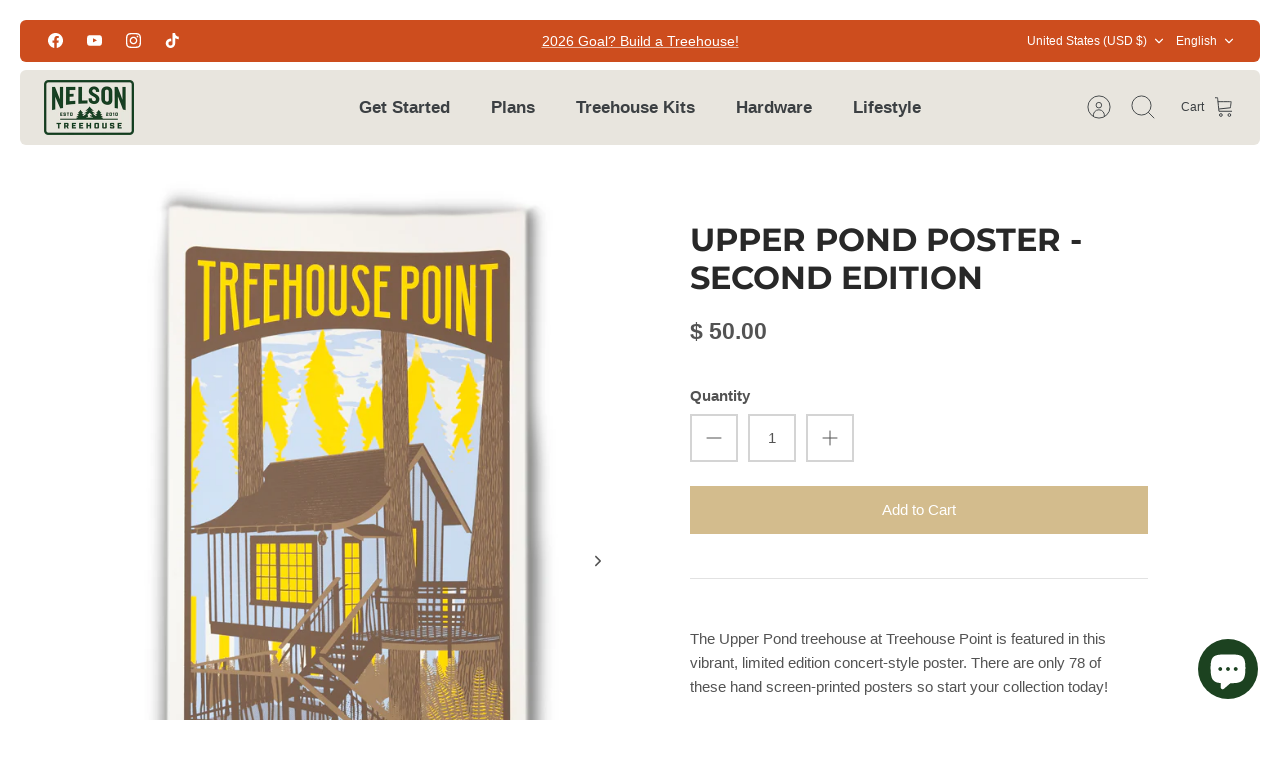

--- FILE ---
content_type: text/html; charset=utf-8
request_url: https://store.beinatree.com/products/upper-pond-poster-second-edition
body_size: 44197
content:
<!DOCTYPE html><html lang="en" dir="ltr" class="no-js">
<head>
  <!-- Mode 4.1.2 -->

  <title>Upper Pond Poster - Second Edition &ndash; Be in a Tree</title>

  <meta charset="utf-8" />
<meta name="viewport" content="width=device-width,initial-scale=1.0" />
<meta http-equiv="X-UA-Compatible" content="IE=edge">

<link rel="preconnect" href="https://cdn.shopify.com" crossorigin>
<link rel="preconnect" href="https://fonts.shopify.com" crossorigin>
<link rel="preconnect" href="https://monorail-edge.shopifysvc.com"><link rel="preload" as="font" href="//store.beinatree.com/cdn/fonts/montserrat/montserrat_n7.3c434e22befd5c18a6b4afadb1e3d77c128c7939.woff2" type="font/woff2" crossorigin><link rel="preload" as="font" href="//store.beinatree.com/cdn/fonts/montserrat/montserrat_n8.853056e398b4dadf6838423edb7abaa02f651554.woff2" type="font/woff2" crossorigin><link rel="preload" href="//store.beinatree.com/cdn/shop/t/43/assets/vendor.min.js?v=171821347312696842561754676106" as="script">
<link rel="preload" href="//store.beinatree.com/cdn/shop/t/43/assets/theme.js?v=49844615550430399751754676106" as="script"><link rel="canonical" href="https://store.beinatree.com/products/upper-pond-poster-second-edition" /><link rel="icon" href="//store.beinatree.com/cdn/shop/files/cropped-NelsonTreehouse_Favicon_V1.png?crop=center&height=48&v=1652132434&width=48" type="image/png"><meta name="description" content="The Upper Pond treehouse at Treehouse Point is featured in this vibrant, limited edition concert-style poster. There are only 78 of these hand screen-printed posters so start your collection today! 12&quot; x 23.75&quot; Individually labeled Screen-printed by hand in the USA Designed by Tim Kelly of Howler&#39;s Inc. based out of Cl">
<style>
    
    
    
    
    
    
    @font-face {
  font-family: Montserrat;
  font-weight: 700;
  font-style: normal;
  font-display: fallback;
  src: url("//store.beinatree.com/cdn/fonts/montserrat/montserrat_n7.3c434e22befd5c18a6b4afadb1e3d77c128c7939.woff2") format("woff2"),
       url("//store.beinatree.com/cdn/fonts/montserrat/montserrat_n7.5d9fa6e2cae713c8fb539a9876489d86207fe957.woff") format("woff");
}

    @font-face {
  font-family: Montserrat;
  font-weight: 800;
  font-style: normal;
  font-display: fallback;
  src: url("//store.beinatree.com/cdn/fonts/montserrat/montserrat_n8.853056e398b4dadf6838423edb7abaa02f651554.woff2") format("woff2"),
       url("//store.beinatree.com/cdn/fonts/montserrat/montserrat_n8.9201aba6104751e1b3e48577a5a739fc14862200.woff") format("woff");
}

    
    
    @font-face {
  font-family: Montserrat;
  font-weight: 300;
  font-style: normal;
  font-display: fallback;
  src: url("//store.beinatree.com/cdn/fonts/montserrat/montserrat_n3.29e699231893fd243e1620595067294bb067ba2a.woff2") format("woff2"),
       url("//store.beinatree.com/cdn/fonts/montserrat/montserrat_n3.64ed56f012a53c08a49d49bd7e0c8d2f46119150.woff") format("woff");
}

  </style>

  <meta property="og:site_name" content="Be in a Tree">
<meta property="og:url" content="https://store.beinatree.com/products/upper-pond-poster-second-edition">
<meta property="og:title" content="Upper Pond Poster - Second Edition">
<meta property="og:type" content="product">
<meta property="og:description" content="The Upper Pond treehouse at Treehouse Point is featured in this vibrant, limited edition concert-style poster. There are only 78 of these hand screen-printed posters so start your collection today! 12&quot; x 23.75&quot; Individually labeled Screen-printed by hand in the USA Designed by Tim Kelly of Howler&#39;s Inc. based out of Cl"><meta property="og:image" content="http://store.beinatree.com/cdn/shop/products/Poster_1200x1200.jpg?v=1564606139">
  <meta property="og:image:secure_url" content="https://store.beinatree.com/cdn/shop/products/Poster_1200x1200.jpg?v=1564606139">
  <meta property="og:image:width" content="683">
  <meta property="og:image:height" content="1024"><meta property="og:price:amount" content="50.00">
  <meta property="og:price:currency" content="USD"><meta name="twitter:card" content="summary_large_image">
<meta name="twitter:title" content="Upper Pond Poster - Second Edition">
<meta name="twitter:description" content="The Upper Pond treehouse at Treehouse Point is featured in this vibrant, limited edition concert-style poster. There are only 78 of these hand screen-printed posters so start your collection today! 12&quot; x 23.75&quot; Individually labeled Screen-printed by hand in the USA Designed by Tim Kelly of Howler&#39;s Inc. based out of Cl">


  <link href="//store.beinatree.com/cdn/shop/t/43/assets/styles.css?v=94807650791864754431759333100" rel="stylesheet" type="text/css" media="all" />
<script>
    document.documentElement.className = document.documentElement.className.replace('no-js', 'js');
    window.theme = window.theme || {};
    theme.money_format_with_product_code_preference = "$ {{amount}}";
    theme.money_format = "$ {{amount}}";
    theme.strings = {
      previous: "Previous",
      next: "Next",
      addressError: "Error looking up that address",
      addressNoResults: "No results for that address",
      addressQueryLimit: "You have exceeded the Google API usage limit. Consider upgrading to a \u003ca href=\"https:\/\/developers.google.com\/maps\/premium\/usage-limits\"\u003ePremium Plan\u003c\/a\u003e.",
      authError: "There was a problem authenticating your Google Maps API Key.",
      icon_labels_left: "Left",
      icon_labels_right: "Right",
      icon_labels_down: "Down",
      icon_labels_close: "Close",
      icon_labels_plus: "Plus",
      imageSlider: "Image slider",
      cart_terms_confirmation: "You must agree to the terms and conditions before continuing.",
      cart_general_quantity_too_high: "You can only have [QUANTITY] in your cart",
      products_listing_from: "From",
      products_product_add_to_cart: "Add to Cart",
      products_variant_no_stock: "Sold out",
      products_variant_non_existent: "Unavailable",
      products_product_pick_a: "Pick a",
      general_navigation_menu_toggle_aria_label: "Toggle menu",
      general_accessibility_labels_close: "Close",
      products_product_added_to_cart: "Added to cart",
      general_quick_search_pages: "Pages",
      general_quick_search_no_results: "Sorry, we couldn\u0026#39;t find any results"
    };
    theme.routes = {
      search_url: '/search',
      cart_url: '/cart',
      cart_add_url: '/cart/add.js',
      cart_change_url: '/cart/change.js',
      cart_update_url: '/cart/update.js',
      predictive_search_url: '/search/suggest'
    };
    theme.settings = {
      cart_type: "drawer",
      after_add_to_cart: "drawer",
      quickbuy_style: "button-quick-add",
      quickbuy_visibility: "always",
      avoid_orphans: true,
      qb_enable_sticky_cols: true,
      show_search_suggestions: true
    };

    theme.enqueueStyleUpdateQueue = [];
    theme.enqueueStyleUpdateTimeoutId = null;
    theme.enqueueStyleUpdate = (cb) => {
      clearTimeout(theme.enqueueStyleUpdateTimeoutId);
      theme.enqueueStyleUpdateQueue.push(cb);
      theme.enqueueStyleUpdateTimeoutId = setTimeout(() => {
        while (theme.enqueueStyleUpdateQueue.length > 0) {
          theme.enqueueStyleUpdateQueue.pop()();
        }
      }, 0);
    }
  </script>

  <script src="//store.beinatree.com/cdn/shop/t/43/assets/vendor.min.js?v=171821347312696842561754676106" defer></script>
  <script src="//store.beinatree.com/cdn/shop/t/43/assets/theme.js?v=49844615550430399751754676106" defer></script>

  <script>window.performance && window.performance.mark && window.performance.mark('shopify.content_for_header.start');</script><meta name="google-site-verification" content="uZ3jMtOglY5SdkGk5LaXzW2q8a_3hRkBL7gCT5sV8z0">
<meta name="google-site-verification" content="r5CBAv8gYoGYY5WeGzrCdjyFHEVTcNpFjgZgJg3b-1Y">
<meta name="google-site-verification" content="DtaUYyiHAofUXVc1ogJvCkbPEzqM_hB9F-YbJN3dYlk">
<meta id="shopify-digital-wallet" name="shopify-digital-wallet" content="/3824669/digital_wallets/dialog">
<meta name="shopify-checkout-api-token" content="18d01b416048cd963d1aaeeb1afa29b9">
<meta id="in-context-paypal-metadata" data-shop-id="3824669" data-venmo-supported="false" data-environment="production" data-locale="en_US" data-paypal-v4="true" data-currency="USD">
<link rel="alternate" hreflang="x-default" href="https://store.beinatree.com/products/upper-pond-poster-second-edition">
<link rel="alternate" hreflang="en" href="https://store.beinatree.com/products/upper-pond-poster-second-edition">
<link rel="alternate" hreflang="es" href="https://store.beinatree.com/es/products/upper-pond-poster-second-edition">
<link rel="alternate" hreflang="de" href="https://store.beinatree.com/de/products/upper-pond-poster-second-edition">
<link rel="alternate" type="application/json+oembed" href="https://store.beinatree.com/products/upper-pond-poster-second-edition.oembed">
<script async="async" src="/checkouts/internal/preloads.js?locale=en-US"></script>
<link rel="preconnect" href="https://shop.app" crossorigin="anonymous">
<script async="async" src="https://shop.app/checkouts/internal/preloads.js?locale=en-US&shop_id=3824669" crossorigin="anonymous"></script>
<script id="apple-pay-shop-capabilities" type="application/json">{"shopId":3824669,"countryCode":"US","currencyCode":"USD","merchantCapabilities":["supports3DS"],"merchantId":"gid:\/\/shopify\/Shop\/3824669","merchantName":"Be in a Tree","requiredBillingContactFields":["postalAddress","email"],"requiredShippingContactFields":["postalAddress","email"],"shippingType":"shipping","supportedNetworks":["visa","masterCard","amex","discover","elo","jcb"],"total":{"type":"pending","label":"Be in a Tree","amount":"1.00"},"shopifyPaymentsEnabled":true,"supportsSubscriptions":true}</script>
<script id="shopify-features" type="application/json">{"accessToken":"18d01b416048cd963d1aaeeb1afa29b9","betas":["rich-media-storefront-analytics"],"domain":"store.beinatree.com","predictiveSearch":true,"shopId":3824669,"locale":"en"}</script>
<script>var Shopify = Shopify || {};
Shopify.shop = "nelson-tree-house-supply.myshopify.com";
Shopify.locale = "en";
Shopify.currency = {"active":"USD","rate":"1.0"};
Shopify.country = "US";
Shopify.theme = {"name":"current 8-8-25","id":136027963490,"schema_name":"Mode","schema_version":"4.1.2","theme_store_id":1578,"role":"main"};
Shopify.theme.handle = "null";
Shopify.theme.style = {"id":null,"handle":null};
Shopify.cdnHost = "store.beinatree.com/cdn";
Shopify.routes = Shopify.routes || {};
Shopify.routes.root = "/";</script>
<script type="module">!function(o){(o.Shopify=o.Shopify||{}).modules=!0}(window);</script>
<script>!function(o){function n(){var o=[];function n(){o.push(Array.prototype.slice.apply(arguments))}return n.q=o,n}var t=o.Shopify=o.Shopify||{};t.loadFeatures=n(),t.autoloadFeatures=n()}(window);</script>
<script>
  window.ShopifyPay = window.ShopifyPay || {};
  window.ShopifyPay.apiHost = "shop.app\/pay";
  window.ShopifyPay.redirectState = null;
</script>
<script id="shop-js-analytics" type="application/json">{"pageType":"product"}</script>
<script defer="defer" async type="module" src="//store.beinatree.com/cdn/shopifycloud/shop-js/modules/v2/client.init-shop-cart-sync_C5BV16lS.en.esm.js"></script>
<script defer="defer" async type="module" src="//store.beinatree.com/cdn/shopifycloud/shop-js/modules/v2/chunk.common_CygWptCX.esm.js"></script>
<script type="module">
  await import("//store.beinatree.com/cdn/shopifycloud/shop-js/modules/v2/client.init-shop-cart-sync_C5BV16lS.en.esm.js");
await import("//store.beinatree.com/cdn/shopifycloud/shop-js/modules/v2/chunk.common_CygWptCX.esm.js");

  window.Shopify.SignInWithShop?.initShopCartSync?.({"fedCMEnabled":true,"windoidEnabled":true});

</script>
<script defer="defer" async type="module" src="//store.beinatree.com/cdn/shopifycloud/shop-js/modules/v2/client.payment-terms_CZxnsJam.en.esm.js"></script>
<script defer="defer" async type="module" src="//store.beinatree.com/cdn/shopifycloud/shop-js/modules/v2/chunk.common_CygWptCX.esm.js"></script>
<script defer="defer" async type="module" src="//store.beinatree.com/cdn/shopifycloud/shop-js/modules/v2/chunk.modal_D71HUcav.esm.js"></script>
<script type="module">
  await import("//store.beinatree.com/cdn/shopifycloud/shop-js/modules/v2/client.payment-terms_CZxnsJam.en.esm.js");
await import("//store.beinatree.com/cdn/shopifycloud/shop-js/modules/v2/chunk.common_CygWptCX.esm.js");
await import("//store.beinatree.com/cdn/shopifycloud/shop-js/modules/v2/chunk.modal_D71HUcav.esm.js");

  
</script>
<script>
  window.Shopify = window.Shopify || {};
  if (!window.Shopify.featureAssets) window.Shopify.featureAssets = {};
  window.Shopify.featureAssets['shop-js'] = {"shop-cart-sync":["modules/v2/client.shop-cart-sync_ZFArdW7E.en.esm.js","modules/v2/chunk.common_CygWptCX.esm.js"],"init-fed-cm":["modules/v2/client.init-fed-cm_CmiC4vf6.en.esm.js","modules/v2/chunk.common_CygWptCX.esm.js"],"shop-button":["modules/v2/client.shop-button_tlx5R9nI.en.esm.js","modules/v2/chunk.common_CygWptCX.esm.js"],"shop-cash-offers":["modules/v2/client.shop-cash-offers_DOA2yAJr.en.esm.js","modules/v2/chunk.common_CygWptCX.esm.js","modules/v2/chunk.modal_D71HUcav.esm.js"],"init-windoid":["modules/v2/client.init-windoid_sURxWdc1.en.esm.js","modules/v2/chunk.common_CygWptCX.esm.js"],"shop-toast-manager":["modules/v2/client.shop-toast-manager_ClPi3nE9.en.esm.js","modules/v2/chunk.common_CygWptCX.esm.js"],"init-shop-email-lookup-coordinator":["modules/v2/client.init-shop-email-lookup-coordinator_B8hsDcYM.en.esm.js","modules/v2/chunk.common_CygWptCX.esm.js"],"init-shop-cart-sync":["modules/v2/client.init-shop-cart-sync_C5BV16lS.en.esm.js","modules/v2/chunk.common_CygWptCX.esm.js"],"avatar":["modules/v2/client.avatar_BTnouDA3.en.esm.js"],"pay-button":["modules/v2/client.pay-button_FdsNuTd3.en.esm.js","modules/v2/chunk.common_CygWptCX.esm.js"],"init-customer-accounts":["modules/v2/client.init-customer-accounts_DxDtT_ad.en.esm.js","modules/v2/client.shop-login-button_C5VAVYt1.en.esm.js","modules/v2/chunk.common_CygWptCX.esm.js","modules/v2/chunk.modal_D71HUcav.esm.js"],"init-shop-for-new-customer-accounts":["modules/v2/client.init-shop-for-new-customer-accounts_ChsxoAhi.en.esm.js","modules/v2/client.shop-login-button_C5VAVYt1.en.esm.js","modules/v2/chunk.common_CygWptCX.esm.js","modules/v2/chunk.modal_D71HUcav.esm.js"],"shop-login-button":["modules/v2/client.shop-login-button_C5VAVYt1.en.esm.js","modules/v2/chunk.common_CygWptCX.esm.js","modules/v2/chunk.modal_D71HUcav.esm.js"],"init-customer-accounts-sign-up":["modules/v2/client.init-customer-accounts-sign-up_CPSyQ0Tj.en.esm.js","modules/v2/client.shop-login-button_C5VAVYt1.en.esm.js","modules/v2/chunk.common_CygWptCX.esm.js","modules/v2/chunk.modal_D71HUcav.esm.js"],"shop-follow-button":["modules/v2/client.shop-follow-button_Cva4Ekp9.en.esm.js","modules/v2/chunk.common_CygWptCX.esm.js","modules/v2/chunk.modal_D71HUcav.esm.js"],"checkout-modal":["modules/v2/client.checkout-modal_BPM8l0SH.en.esm.js","modules/v2/chunk.common_CygWptCX.esm.js","modules/v2/chunk.modal_D71HUcav.esm.js"],"lead-capture":["modules/v2/client.lead-capture_Bi8yE_yS.en.esm.js","modules/v2/chunk.common_CygWptCX.esm.js","modules/v2/chunk.modal_D71HUcav.esm.js"],"shop-login":["modules/v2/client.shop-login_D6lNrXab.en.esm.js","modules/v2/chunk.common_CygWptCX.esm.js","modules/v2/chunk.modal_D71HUcav.esm.js"],"payment-terms":["modules/v2/client.payment-terms_CZxnsJam.en.esm.js","modules/v2/chunk.common_CygWptCX.esm.js","modules/v2/chunk.modal_D71HUcav.esm.js"]};
</script>
<script>(function() {
  var isLoaded = false;
  function asyncLoad() {
    if (isLoaded) return;
    isLoaded = true;
    var urls = ["https:\/\/chimpstatic.com\/mcjs-connected\/js\/users\/5c45996af4c7ed61862ed12d0\/ac5de8b37fc4a44d6c46f8bbb.js?shop=nelson-tree-house-supply.myshopify.com","https:\/\/gtm.gropulse.com\/get_script?shop=nelson-tree-house-supply.myshopify.com"];
    for (var i = 0; i < urls.length; i++) {
      var s = document.createElement('script');
      s.type = 'text/javascript';
      s.async = true;
      s.src = urls[i];
      var x = document.getElementsByTagName('script')[0];
      x.parentNode.insertBefore(s, x);
    }
  };
  if(window.attachEvent) {
    window.attachEvent('onload', asyncLoad);
  } else {
    window.addEventListener('load', asyncLoad, false);
  }
})();</script>
<script id="__st">var __st={"a":3824669,"offset":-28800,"reqid":"5ea4d3a5-efc4-4a59-8ab6-0f0a125f246e-1768622699","pageurl":"store.beinatree.com\/products\/upper-pond-poster-second-edition","u":"21cc5b62392f","p":"product","rtyp":"product","rid":3925877620834};</script>
<script>window.ShopifyPaypalV4VisibilityTracking = true;</script>
<script id="captcha-bootstrap">!function(){'use strict';const t='contact',e='account',n='new_comment',o=[[t,t],['blogs',n],['comments',n],[t,'customer']],c=[[e,'customer_login'],[e,'guest_login'],[e,'recover_customer_password'],[e,'create_customer']],r=t=>t.map((([t,e])=>`form[action*='/${t}']:not([data-nocaptcha='true']) input[name='form_type'][value='${e}']`)).join(','),a=t=>()=>t?[...document.querySelectorAll(t)].map((t=>t.form)):[];function s(){const t=[...o],e=r(t);return a(e)}const i='password',u='form_key',d=['recaptcha-v3-token','g-recaptcha-response','h-captcha-response',i],f=()=>{try{return window.sessionStorage}catch{return}},m='__shopify_v',_=t=>t.elements[u];function p(t,e,n=!1){try{const o=window.sessionStorage,c=JSON.parse(o.getItem(e)),{data:r}=function(t){const{data:e,action:n}=t;return t[m]||n?{data:e,action:n}:{data:t,action:n}}(c);for(const[e,n]of Object.entries(r))t.elements[e]&&(t.elements[e].value=n);n&&o.removeItem(e)}catch(o){console.error('form repopulation failed',{error:o})}}const l='form_type',E='cptcha';function T(t){t.dataset[E]=!0}const w=window,h=w.document,L='Shopify',v='ce_forms',y='captcha';let A=!1;((t,e)=>{const n=(g='f06e6c50-85a8-45c8-87d0-21a2b65856fe',I='https://cdn.shopify.com/shopifycloud/storefront-forms-hcaptcha/ce_storefront_forms_captcha_hcaptcha.v1.5.2.iife.js',D={infoText:'Protected by hCaptcha',privacyText:'Privacy',termsText:'Terms'},(t,e,n)=>{const o=w[L][v],c=o.bindForm;if(c)return c(t,g,e,D).then(n);var r;o.q.push([[t,g,e,D],n]),r=I,A||(h.body.append(Object.assign(h.createElement('script'),{id:'captcha-provider',async:!0,src:r})),A=!0)});var g,I,D;w[L]=w[L]||{},w[L][v]=w[L][v]||{},w[L][v].q=[],w[L][y]=w[L][y]||{},w[L][y].protect=function(t,e){n(t,void 0,e),T(t)},Object.freeze(w[L][y]),function(t,e,n,w,h,L){const[v,y,A,g]=function(t,e,n){const i=e?o:[],u=t?c:[],d=[...i,...u],f=r(d),m=r(i),_=r(d.filter((([t,e])=>n.includes(e))));return[a(f),a(m),a(_),s()]}(w,h,L),I=t=>{const e=t.target;return e instanceof HTMLFormElement?e:e&&e.form},D=t=>v().includes(t);t.addEventListener('submit',(t=>{const e=I(t);if(!e)return;const n=D(e)&&!e.dataset.hcaptchaBound&&!e.dataset.recaptchaBound,o=_(e),c=g().includes(e)&&(!o||!o.value);(n||c)&&t.preventDefault(),c&&!n&&(function(t){try{if(!f())return;!function(t){const e=f();if(!e)return;const n=_(t);if(!n)return;const o=n.value;o&&e.removeItem(o)}(t);const e=Array.from(Array(32),(()=>Math.random().toString(36)[2])).join('');!function(t,e){_(t)||t.append(Object.assign(document.createElement('input'),{type:'hidden',name:u})),t.elements[u].value=e}(t,e),function(t,e){const n=f();if(!n)return;const o=[...t.querySelectorAll(`input[type='${i}']`)].map((({name:t})=>t)),c=[...d,...o],r={};for(const[a,s]of new FormData(t).entries())c.includes(a)||(r[a]=s);n.setItem(e,JSON.stringify({[m]:1,action:t.action,data:r}))}(t,e)}catch(e){console.error('failed to persist form',e)}}(e),e.submit())}));const S=(t,e)=>{t&&!t.dataset[E]&&(n(t,e.some((e=>e===t))),T(t))};for(const o of['focusin','change'])t.addEventListener(o,(t=>{const e=I(t);D(e)&&S(e,y())}));const B=e.get('form_key'),M=e.get(l),P=B&&M;t.addEventListener('DOMContentLoaded',(()=>{const t=y();if(P)for(const e of t)e.elements[l].value===M&&p(e,B);[...new Set([...A(),...v().filter((t=>'true'===t.dataset.shopifyCaptcha))])].forEach((e=>S(e,t)))}))}(h,new URLSearchParams(w.location.search),n,t,e,['guest_login'])})(!0,!0)}();</script>
<script integrity="sha256-4kQ18oKyAcykRKYeNunJcIwy7WH5gtpwJnB7kiuLZ1E=" data-source-attribution="shopify.loadfeatures" defer="defer" src="//store.beinatree.com/cdn/shopifycloud/storefront/assets/storefront/load_feature-a0a9edcb.js" crossorigin="anonymous"></script>
<script crossorigin="anonymous" defer="defer" src="//store.beinatree.com/cdn/shopifycloud/storefront/assets/shopify_pay/storefront-65b4c6d7.js?v=20250812"></script>
<script data-source-attribution="shopify.dynamic_checkout.dynamic.init">var Shopify=Shopify||{};Shopify.PaymentButton=Shopify.PaymentButton||{isStorefrontPortableWallets:!0,init:function(){window.Shopify.PaymentButton.init=function(){};var t=document.createElement("script");t.src="https://store.beinatree.com/cdn/shopifycloud/portable-wallets/latest/portable-wallets.en.js",t.type="module",document.head.appendChild(t)}};
</script>
<script data-source-attribution="shopify.dynamic_checkout.buyer_consent">
  function portableWalletsHideBuyerConsent(e){var t=document.getElementById("shopify-buyer-consent"),n=document.getElementById("shopify-subscription-policy-button");t&&n&&(t.classList.add("hidden"),t.setAttribute("aria-hidden","true"),n.removeEventListener("click",e))}function portableWalletsShowBuyerConsent(e){var t=document.getElementById("shopify-buyer-consent"),n=document.getElementById("shopify-subscription-policy-button");t&&n&&(t.classList.remove("hidden"),t.removeAttribute("aria-hidden"),n.addEventListener("click",e))}window.Shopify?.PaymentButton&&(window.Shopify.PaymentButton.hideBuyerConsent=portableWalletsHideBuyerConsent,window.Shopify.PaymentButton.showBuyerConsent=portableWalletsShowBuyerConsent);
</script>
<script data-source-attribution="shopify.dynamic_checkout.cart.bootstrap">document.addEventListener("DOMContentLoaded",(function(){function t(){return document.querySelector("shopify-accelerated-checkout-cart, shopify-accelerated-checkout")}if(t())Shopify.PaymentButton.init();else{new MutationObserver((function(e,n){t()&&(Shopify.PaymentButton.init(),n.disconnect())})).observe(document.body,{childList:!0,subtree:!0})}}));
</script>
<script id='scb4127' type='text/javascript' async='' src='https://store.beinatree.com/cdn/shopifycloud/privacy-banner/storefront-banner.js'></script><link id="shopify-accelerated-checkout-styles" rel="stylesheet" media="screen" href="https://store.beinatree.com/cdn/shopifycloud/portable-wallets/latest/accelerated-checkout-backwards-compat.css" crossorigin="anonymous">
<style id="shopify-accelerated-checkout-cart">
        #shopify-buyer-consent {
  margin-top: 1em;
  display: inline-block;
  width: 100%;
}

#shopify-buyer-consent.hidden {
  display: none;
}

#shopify-subscription-policy-button {
  background: none;
  border: none;
  padding: 0;
  text-decoration: underline;
  font-size: inherit;
  cursor: pointer;
}

#shopify-subscription-policy-button::before {
  box-shadow: none;
}

      </style>
<script id="sections-script" data-sections="related-products" defer="defer" src="//store.beinatree.com/cdn/shop/t/43/compiled_assets/scripts.js?2223"></script>
<script>window.performance && window.performance.mark && window.performance.mark('shopify.content_for_header.end');</script>
<script src="https://cdn.shopify.com/extensions/7bc9bb47-adfa-4267-963e-cadee5096caf/inbox-1252/assets/inbox-chat-loader.js" type="text/javascript" defer="defer"></script>
<link href="https://monorail-edge.shopifysvc.com" rel="dns-prefetch">
<script>(function(){if ("sendBeacon" in navigator && "performance" in window) {try {var session_token_from_headers = performance.getEntriesByType('navigation')[0].serverTiming.find(x => x.name == '_s').description;} catch {var session_token_from_headers = undefined;}var session_cookie_matches = document.cookie.match(/_shopify_s=([^;]*)/);var session_token_from_cookie = session_cookie_matches && session_cookie_matches.length === 2 ? session_cookie_matches[1] : "";var session_token = session_token_from_headers || session_token_from_cookie || "";function handle_abandonment_event(e) {var entries = performance.getEntries().filter(function(entry) {return /monorail-edge.shopifysvc.com/.test(entry.name);});if (!window.abandonment_tracked && entries.length === 0) {window.abandonment_tracked = true;var currentMs = Date.now();var navigation_start = performance.timing.navigationStart;var payload = {shop_id: 3824669,url: window.location.href,navigation_start,duration: currentMs - navigation_start,session_token,page_type: "product"};window.navigator.sendBeacon("https://monorail-edge.shopifysvc.com/v1/produce", JSON.stringify({schema_id: "online_store_buyer_site_abandonment/1.1",payload: payload,metadata: {event_created_at_ms: currentMs,event_sent_at_ms: currentMs}}));}}window.addEventListener('pagehide', handle_abandonment_event);}}());</script>
<script id="web-pixels-manager-setup">(function e(e,d,r,n,o){if(void 0===o&&(o={}),!Boolean(null===(a=null===(i=window.Shopify)||void 0===i?void 0:i.analytics)||void 0===a?void 0:a.replayQueue)){var i,a;window.Shopify=window.Shopify||{};var t=window.Shopify;t.analytics=t.analytics||{};var s=t.analytics;s.replayQueue=[],s.publish=function(e,d,r){return s.replayQueue.push([e,d,r]),!0};try{self.performance.mark("wpm:start")}catch(e){}var l=function(){var e={modern:/Edge?\/(1{2}[4-9]|1[2-9]\d|[2-9]\d{2}|\d{4,})\.\d+(\.\d+|)|Firefox\/(1{2}[4-9]|1[2-9]\d|[2-9]\d{2}|\d{4,})\.\d+(\.\d+|)|Chrom(ium|e)\/(9{2}|\d{3,})\.\d+(\.\d+|)|(Maci|X1{2}).+ Version\/(15\.\d+|(1[6-9]|[2-9]\d|\d{3,})\.\d+)([,.]\d+|)( \(\w+\)|)( Mobile\/\w+|) Safari\/|Chrome.+OPR\/(9{2}|\d{3,})\.\d+\.\d+|(CPU[ +]OS|iPhone[ +]OS|CPU[ +]iPhone|CPU IPhone OS|CPU iPad OS)[ +]+(15[._]\d+|(1[6-9]|[2-9]\d|\d{3,})[._]\d+)([._]\d+|)|Android:?[ /-](13[3-9]|1[4-9]\d|[2-9]\d{2}|\d{4,})(\.\d+|)(\.\d+|)|Android.+Firefox\/(13[5-9]|1[4-9]\d|[2-9]\d{2}|\d{4,})\.\d+(\.\d+|)|Android.+Chrom(ium|e)\/(13[3-9]|1[4-9]\d|[2-9]\d{2}|\d{4,})\.\d+(\.\d+|)|SamsungBrowser\/([2-9]\d|\d{3,})\.\d+/,legacy:/Edge?\/(1[6-9]|[2-9]\d|\d{3,})\.\d+(\.\d+|)|Firefox\/(5[4-9]|[6-9]\d|\d{3,})\.\d+(\.\d+|)|Chrom(ium|e)\/(5[1-9]|[6-9]\d|\d{3,})\.\d+(\.\d+|)([\d.]+$|.*Safari\/(?![\d.]+ Edge\/[\d.]+$))|(Maci|X1{2}).+ Version\/(10\.\d+|(1[1-9]|[2-9]\d|\d{3,})\.\d+)([,.]\d+|)( \(\w+\)|)( Mobile\/\w+|) Safari\/|Chrome.+OPR\/(3[89]|[4-9]\d|\d{3,})\.\d+\.\d+|(CPU[ +]OS|iPhone[ +]OS|CPU[ +]iPhone|CPU IPhone OS|CPU iPad OS)[ +]+(10[._]\d+|(1[1-9]|[2-9]\d|\d{3,})[._]\d+)([._]\d+|)|Android:?[ /-](13[3-9]|1[4-9]\d|[2-9]\d{2}|\d{4,})(\.\d+|)(\.\d+|)|Mobile Safari.+OPR\/([89]\d|\d{3,})\.\d+\.\d+|Android.+Firefox\/(13[5-9]|1[4-9]\d|[2-9]\d{2}|\d{4,})\.\d+(\.\d+|)|Android.+Chrom(ium|e)\/(13[3-9]|1[4-9]\d|[2-9]\d{2}|\d{4,})\.\d+(\.\d+|)|Android.+(UC? ?Browser|UCWEB|U3)[ /]?(15\.([5-9]|\d{2,})|(1[6-9]|[2-9]\d|\d{3,})\.\d+)\.\d+|SamsungBrowser\/(5\.\d+|([6-9]|\d{2,})\.\d+)|Android.+MQ{2}Browser\/(14(\.(9|\d{2,})|)|(1[5-9]|[2-9]\d|\d{3,})(\.\d+|))(\.\d+|)|K[Aa][Ii]OS\/(3\.\d+|([4-9]|\d{2,})\.\d+)(\.\d+|)/},d=e.modern,r=e.legacy,n=navigator.userAgent;return n.match(d)?"modern":n.match(r)?"legacy":"unknown"}(),u="modern"===l?"modern":"legacy",c=(null!=n?n:{modern:"",legacy:""})[u],f=function(e){return[e.baseUrl,"/wpm","/b",e.hashVersion,"modern"===e.buildTarget?"m":"l",".js"].join("")}({baseUrl:d,hashVersion:r,buildTarget:u}),m=function(e){var d=e.version,r=e.bundleTarget,n=e.surface,o=e.pageUrl,i=e.monorailEndpoint;return{emit:function(e){var a=e.status,t=e.errorMsg,s=(new Date).getTime(),l=JSON.stringify({metadata:{event_sent_at_ms:s},events:[{schema_id:"web_pixels_manager_load/3.1",payload:{version:d,bundle_target:r,page_url:o,status:a,surface:n,error_msg:t},metadata:{event_created_at_ms:s}}]});if(!i)return console&&console.warn&&console.warn("[Web Pixels Manager] No Monorail endpoint provided, skipping logging."),!1;try{return self.navigator.sendBeacon.bind(self.navigator)(i,l)}catch(e){}var u=new XMLHttpRequest;try{return u.open("POST",i,!0),u.setRequestHeader("Content-Type","text/plain"),u.send(l),!0}catch(e){return console&&console.warn&&console.warn("[Web Pixels Manager] Got an unhandled error while logging to Monorail."),!1}}}}({version:r,bundleTarget:l,surface:e.surface,pageUrl:self.location.href,monorailEndpoint:e.monorailEndpoint});try{o.browserTarget=l,function(e){var d=e.src,r=e.async,n=void 0===r||r,o=e.onload,i=e.onerror,a=e.sri,t=e.scriptDataAttributes,s=void 0===t?{}:t,l=document.createElement("script"),u=document.querySelector("head"),c=document.querySelector("body");if(l.async=n,l.src=d,a&&(l.integrity=a,l.crossOrigin="anonymous"),s)for(var f in s)if(Object.prototype.hasOwnProperty.call(s,f))try{l.dataset[f]=s[f]}catch(e){}if(o&&l.addEventListener("load",o),i&&l.addEventListener("error",i),u)u.appendChild(l);else{if(!c)throw new Error("Did not find a head or body element to append the script");c.appendChild(l)}}({src:f,async:!0,onload:function(){if(!function(){var e,d;return Boolean(null===(d=null===(e=window.Shopify)||void 0===e?void 0:e.analytics)||void 0===d?void 0:d.initialized)}()){var d=window.webPixelsManager.init(e)||void 0;if(d){var r=window.Shopify.analytics;r.replayQueue.forEach((function(e){var r=e[0],n=e[1],o=e[2];d.publishCustomEvent(r,n,o)})),r.replayQueue=[],r.publish=d.publishCustomEvent,r.visitor=d.visitor,r.initialized=!0}}},onerror:function(){return m.emit({status:"failed",errorMsg:"".concat(f," has failed to load")})},sri:function(e){var d=/^sha384-[A-Za-z0-9+/=]+$/;return"string"==typeof e&&d.test(e)}(c)?c:"",scriptDataAttributes:o}),m.emit({status:"loading"})}catch(e){m.emit({status:"failed",errorMsg:(null==e?void 0:e.message)||"Unknown error"})}}})({shopId: 3824669,storefrontBaseUrl: "https://store.beinatree.com",extensionsBaseUrl: "https://extensions.shopifycdn.com/cdn/shopifycloud/web-pixels-manager",monorailEndpoint: "https://monorail-edge.shopifysvc.com/unstable/produce_batch",surface: "storefront-renderer",enabledBetaFlags: ["2dca8a86"],webPixelsConfigList: [{"id":"856490082","configuration":"{\"shopId\":\"30474\"}","eventPayloadVersion":"v1","runtimeContext":"STRICT","scriptVersion":"e46595b10fdc5e1674d5c89a8c843bb3","type":"APP","apiClientId":5443297,"privacyPurposes":["ANALYTICS","MARKETING","SALE_OF_DATA"],"dataSharingAdjustments":{"protectedCustomerApprovalScopes":["read_customer_address","read_customer_email","read_customer_name","read_customer_personal_data","read_customer_phone"]}},{"id":"377192546","configuration":"{\"config\":\"{\\\"pixel_id\\\":\\\"G-T1XHHMEMF8\\\",\\\"target_country\\\":\\\"US\\\",\\\"gtag_events\\\":[{\\\"type\\\":\\\"search\\\",\\\"action_label\\\":[\\\"G-T1XHHMEMF8\\\",\\\"AW-598277847\\\/sU1OCI_awtwBENf9o50C\\\"]},{\\\"type\\\":\\\"begin_checkout\\\",\\\"action_label\\\":[\\\"G-T1XHHMEMF8\\\",\\\"AW-598277847\\\/Ej4fCIzawtwBENf9o50C\\\"]},{\\\"type\\\":\\\"view_item\\\",\\\"action_label\\\":[\\\"G-T1XHHMEMF8\\\",\\\"AW-598277847\\\/1BtWCIbawtwBENf9o50C\\\",\\\"MC-LSV9DBKNWB\\\"]},{\\\"type\\\":\\\"purchase\\\",\\\"action_label\\\":[\\\"G-T1XHHMEMF8\\\",\\\"AW-598277847\\\/HGG1CIPawtwBENf9o50C\\\",\\\"MC-LSV9DBKNWB\\\"]},{\\\"type\\\":\\\"page_view\\\",\\\"action_label\\\":[\\\"G-T1XHHMEMF8\\\",\\\"AW-598277847\\\/NevmCIDawtwBENf9o50C\\\",\\\"MC-LSV9DBKNWB\\\"]},{\\\"type\\\":\\\"add_payment_info\\\",\\\"action_label\\\":[\\\"G-T1XHHMEMF8\\\",\\\"AW-598277847\\\/HwjiCIrbwtwBENf9o50C\\\"]},{\\\"type\\\":\\\"add_to_cart\\\",\\\"action_label\\\":[\\\"G-T1XHHMEMF8\\\",\\\"AW-598277847\\\/n6LKCInawtwBENf9o50C\\\"]}],\\\"enable_monitoring_mode\\\":false}\"}","eventPayloadVersion":"v1","runtimeContext":"OPEN","scriptVersion":"b2a88bafab3e21179ed38636efcd8a93","type":"APP","apiClientId":1780363,"privacyPurposes":[],"dataSharingAdjustments":{"protectedCustomerApprovalScopes":["read_customer_address","read_customer_email","read_customer_name","read_customer_personal_data","read_customer_phone"]}},{"id":"55378018","configuration":"{\"tagID\":\"2613684951163\"}","eventPayloadVersion":"v1","runtimeContext":"STRICT","scriptVersion":"18031546ee651571ed29edbe71a3550b","type":"APP","apiClientId":3009811,"privacyPurposes":["ANALYTICS","MARKETING","SALE_OF_DATA"],"dataSharingAdjustments":{"protectedCustomerApprovalScopes":["read_customer_address","read_customer_email","read_customer_name","read_customer_personal_data","read_customer_phone"]}},{"id":"8355938","configuration":"{\"myshopifyDomain\":\"nelson-tree-house-supply.myshopify.com\"}","eventPayloadVersion":"v1","runtimeContext":"STRICT","scriptVersion":"23b97d18e2aa74363140dc29c9284e87","type":"APP","apiClientId":2775569,"privacyPurposes":["ANALYTICS","MARKETING","SALE_OF_DATA"],"dataSharingAdjustments":{"protectedCustomerApprovalScopes":["read_customer_address","read_customer_email","read_customer_name","read_customer_phone","read_customer_personal_data"]}},{"id":"87392354","eventPayloadVersion":"v1","runtimeContext":"LAX","scriptVersion":"1","type":"CUSTOM","privacyPurposes":["ANALYTICS"],"name":"Google Analytics tag (migrated)"},{"id":"shopify-app-pixel","configuration":"{}","eventPayloadVersion":"v1","runtimeContext":"STRICT","scriptVersion":"0450","apiClientId":"shopify-pixel","type":"APP","privacyPurposes":["ANALYTICS","MARKETING"]},{"id":"shopify-custom-pixel","eventPayloadVersion":"v1","runtimeContext":"LAX","scriptVersion":"0450","apiClientId":"shopify-pixel","type":"CUSTOM","privacyPurposes":["ANALYTICS","MARKETING"]}],isMerchantRequest: false,initData: {"shop":{"name":"Be in a Tree","paymentSettings":{"currencyCode":"USD"},"myshopifyDomain":"nelson-tree-house-supply.myshopify.com","countryCode":"US","storefrontUrl":"https:\/\/store.beinatree.com"},"customer":null,"cart":null,"checkout":null,"productVariants":[{"price":{"amount":50.0,"currencyCode":"USD"},"product":{"title":"Upper Pond Poster - Second Edition","vendor":"Be in a Tree","id":"3925877620834","untranslatedTitle":"Upper Pond Poster - Second Edition","url":"\/products\/upper-pond-poster-second-edition","type":"Poster"},"id":"29380501274722","image":{"src":"\/\/store.beinatree.com\/cdn\/shop\/products\/Poster.jpg?v=1564606139"},"sku":"POS-UP2","title":"Default Title","untranslatedTitle":"Default Title"}],"purchasingCompany":null},},"https://store.beinatree.com/cdn","fcfee988w5aeb613cpc8e4bc33m6693e112",{"modern":"","legacy":""},{"shopId":"3824669","storefrontBaseUrl":"https:\/\/store.beinatree.com","extensionBaseUrl":"https:\/\/extensions.shopifycdn.com\/cdn\/shopifycloud\/web-pixels-manager","surface":"storefront-renderer","enabledBetaFlags":"[\"2dca8a86\"]","isMerchantRequest":"false","hashVersion":"fcfee988w5aeb613cpc8e4bc33m6693e112","publish":"custom","events":"[[\"page_viewed\",{}],[\"product_viewed\",{\"productVariant\":{\"price\":{\"amount\":50.0,\"currencyCode\":\"USD\"},\"product\":{\"title\":\"Upper Pond Poster - Second Edition\",\"vendor\":\"Be in a Tree\",\"id\":\"3925877620834\",\"untranslatedTitle\":\"Upper Pond Poster - Second Edition\",\"url\":\"\/products\/upper-pond-poster-second-edition\",\"type\":\"Poster\"},\"id\":\"29380501274722\",\"image\":{\"src\":\"\/\/store.beinatree.com\/cdn\/shop\/products\/Poster.jpg?v=1564606139\"},\"sku\":\"POS-UP2\",\"title\":\"Default Title\",\"untranslatedTitle\":\"Default Title\"}}]]"});</script><script>
  window.ShopifyAnalytics = window.ShopifyAnalytics || {};
  window.ShopifyAnalytics.meta = window.ShopifyAnalytics.meta || {};
  window.ShopifyAnalytics.meta.currency = 'USD';
  var meta = {"product":{"id":3925877620834,"gid":"gid:\/\/shopify\/Product\/3925877620834","vendor":"Be in a Tree","type":"Poster","handle":"upper-pond-poster-second-edition","variants":[{"id":29380501274722,"price":5000,"name":"Upper Pond Poster - Second Edition","public_title":null,"sku":"POS-UP2"}],"remote":false},"page":{"pageType":"product","resourceType":"product","resourceId":3925877620834,"requestId":"5ea4d3a5-efc4-4a59-8ab6-0f0a125f246e-1768622699"}};
  for (var attr in meta) {
    window.ShopifyAnalytics.meta[attr] = meta[attr];
  }
</script>
<script class="analytics">
  (function () {
    var customDocumentWrite = function(content) {
      var jquery = null;

      if (window.jQuery) {
        jquery = window.jQuery;
      } else if (window.Checkout && window.Checkout.$) {
        jquery = window.Checkout.$;
      }

      if (jquery) {
        jquery('body').append(content);
      }
    };

    var hasLoggedConversion = function(token) {
      if (token) {
        return document.cookie.indexOf('loggedConversion=' + token) !== -1;
      }
      return false;
    }

    var setCookieIfConversion = function(token) {
      if (token) {
        var twoMonthsFromNow = new Date(Date.now());
        twoMonthsFromNow.setMonth(twoMonthsFromNow.getMonth() + 2);

        document.cookie = 'loggedConversion=' + token + '; expires=' + twoMonthsFromNow;
      }
    }

    var trekkie = window.ShopifyAnalytics.lib = window.trekkie = window.trekkie || [];
    if (trekkie.integrations) {
      return;
    }
    trekkie.methods = [
      'identify',
      'page',
      'ready',
      'track',
      'trackForm',
      'trackLink'
    ];
    trekkie.factory = function(method) {
      return function() {
        var args = Array.prototype.slice.call(arguments);
        args.unshift(method);
        trekkie.push(args);
        return trekkie;
      };
    };
    for (var i = 0; i < trekkie.methods.length; i++) {
      var key = trekkie.methods[i];
      trekkie[key] = trekkie.factory(key);
    }
    trekkie.load = function(config) {
      trekkie.config = config || {};
      trekkie.config.initialDocumentCookie = document.cookie;
      var first = document.getElementsByTagName('script')[0];
      var script = document.createElement('script');
      script.type = 'text/javascript';
      script.onerror = function(e) {
        var scriptFallback = document.createElement('script');
        scriptFallback.type = 'text/javascript';
        scriptFallback.onerror = function(error) {
                var Monorail = {
      produce: function produce(monorailDomain, schemaId, payload) {
        var currentMs = new Date().getTime();
        var event = {
          schema_id: schemaId,
          payload: payload,
          metadata: {
            event_created_at_ms: currentMs,
            event_sent_at_ms: currentMs
          }
        };
        return Monorail.sendRequest("https://" + monorailDomain + "/v1/produce", JSON.stringify(event));
      },
      sendRequest: function sendRequest(endpointUrl, payload) {
        // Try the sendBeacon API
        if (window && window.navigator && typeof window.navigator.sendBeacon === 'function' && typeof window.Blob === 'function' && !Monorail.isIos12()) {
          var blobData = new window.Blob([payload], {
            type: 'text/plain'
          });

          if (window.navigator.sendBeacon(endpointUrl, blobData)) {
            return true;
          } // sendBeacon was not successful

        } // XHR beacon

        var xhr = new XMLHttpRequest();

        try {
          xhr.open('POST', endpointUrl);
          xhr.setRequestHeader('Content-Type', 'text/plain');
          xhr.send(payload);
        } catch (e) {
          console.log(e);
        }

        return false;
      },
      isIos12: function isIos12() {
        return window.navigator.userAgent.lastIndexOf('iPhone; CPU iPhone OS 12_') !== -1 || window.navigator.userAgent.lastIndexOf('iPad; CPU OS 12_') !== -1;
      }
    };
    Monorail.produce('monorail-edge.shopifysvc.com',
      'trekkie_storefront_load_errors/1.1',
      {shop_id: 3824669,
      theme_id: 136027963490,
      app_name: "storefront",
      context_url: window.location.href,
      source_url: "//store.beinatree.com/cdn/s/trekkie.storefront.cd680fe47e6c39ca5d5df5f0a32d569bc48c0f27.min.js"});

        };
        scriptFallback.async = true;
        scriptFallback.src = '//store.beinatree.com/cdn/s/trekkie.storefront.cd680fe47e6c39ca5d5df5f0a32d569bc48c0f27.min.js';
        first.parentNode.insertBefore(scriptFallback, first);
      };
      script.async = true;
      script.src = '//store.beinatree.com/cdn/s/trekkie.storefront.cd680fe47e6c39ca5d5df5f0a32d569bc48c0f27.min.js';
      first.parentNode.insertBefore(script, first);
    };
    trekkie.load(
      {"Trekkie":{"appName":"storefront","development":false,"defaultAttributes":{"shopId":3824669,"isMerchantRequest":null,"themeId":136027963490,"themeCityHash":"7330214639763849848","contentLanguage":"en","currency":"USD","eventMetadataId":"5dc86ad3-dbdf-47b7-8988-e2b352c8204e"},"isServerSideCookieWritingEnabled":true,"monorailRegion":"shop_domain","enabledBetaFlags":["65f19447"]},"Session Attribution":{},"S2S":{"facebookCapiEnabled":false,"source":"trekkie-storefront-renderer","apiClientId":580111}}
    );

    var loaded = false;
    trekkie.ready(function() {
      if (loaded) return;
      loaded = true;

      window.ShopifyAnalytics.lib = window.trekkie;

      var originalDocumentWrite = document.write;
      document.write = customDocumentWrite;
      try { window.ShopifyAnalytics.merchantGoogleAnalytics.call(this); } catch(error) {};
      document.write = originalDocumentWrite;

      window.ShopifyAnalytics.lib.page(null,{"pageType":"product","resourceType":"product","resourceId":3925877620834,"requestId":"5ea4d3a5-efc4-4a59-8ab6-0f0a125f246e-1768622699","shopifyEmitted":true});

      var match = window.location.pathname.match(/checkouts\/(.+)\/(thank_you|post_purchase)/)
      var token = match? match[1]: undefined;
      if (!hasLoggedConversion(token)) {
        setCookieIfConversion(token);
        window.ShopifyAnalytics.lib.track("Viewed Product",{"currency":"USD","variantId":29380501274722,"productId":3925877620834,"productGid":"gid:\/\/shopify\/Product\/3925877620834","name":"Upper Pond Poster - Second Edition","price":"50.00","sku":"POS-UP2","brand":"Be in a Tree","variant":null,"category":"Poster","nonInteraction":true,"remote":false},undefined,undefined,{"shopifyEmitted":true});
      window.ShopifyAnalytics.lib.track("monorail:\/\/trekkie_storefront_viewed_product\/1.1",{"currency":"USD","variantId":29380501274722,"productId":3925877620834,"productGid":"gid:\/\/shopify\/Product\/3925877620834","name":"Upper Pond Poster - Second Edition","price":"50.00","sku":"POS-UP2","brand":"Be in a Tree","variant":null,"category":"Poster","nonInteraction":true,"remote":false,"referer":"https:\/\/store.beinatree.com\/products\/upper-pond-poster-second-edition"});
      }
    });


        var eventsListenerScript = document.createElement('script');
        eventsListenerScript.async = true;
        eventsListenerScript.src = "//store.beinatree.com/cdn/shopifycloud/storefront/assets/shop_events_listener-3da45d37.js";
        document.getElementsByTagName('head')[0].appendChild(eventsListenerScript);

})();</script>
  <script>
  if (!window.ga || (window.ga && typeof window.ga !== 'function')) {
    window.ga = function ga() {
      (window.ga.q = window.ga.q || []).push(arguments);
      if (window.Shopify && window.Shopify.analytics && typeof window.Shopify.analytics.publish === 'function') {
        window.Shopify.analytics.publish("ga_stub_called", {}, {sendTo: "google_osp_migration"});
      }
      console.error("Shopify's Google Analytics stub called with:", Array.from(arguments), "\nSee https://help.shopify.com/manual/promoting-marketing/pixels/pixel-migration#google for more information.");
    };
    if (window.Shopify && window.Shopify.analytics && typeof window.Shopify.analytics.publish === 'function') {
      window.Shopify.analytics.publish("ga_stub_initialized", {}, {sendTo: "google_osp_migration"});
    }
  }
</script>
<script
  defer
  src="https://store.beinatree.com/cdn/shopifycloud/perf-kit/shopify-perf-kit-3.0.4.min.js"
  data-application="storefront-renderer"
  data-shop-id="3824669"
  data-render-region="gcp-us-central1"
  data-page-type="product"
  data-theme-instance-id="136027963490"
  data-theme-name="Mode"
  data-theme-version="4.1.2"
  data-monorail-region="shop_domain"
  data-resource-timing-sampling-rate="10"
  data-shs="true"
  data-shs-beacon="true"
  data-shs-export-with-fetch="true"
  data-shs-logs-sample-rate="1"
  data-shs-beacon-endpoint="https://store.beinatree.com/api/collect"
></script>
</head>

<body class="template-product
 swatch-method-standard swatch-style-icon_square image-load-anim-enabled" data-cc-animate-timeout="0"><script>
      if ('IntersectionObserver' in window) {
        document.body.classList.add("cc-animate-enabled");
      }
    </script><a class="skip-link visually-hidden" href="#content">Skip to content</a><!-- BEGIN sections: header-group -->
<div id="shopify-section-sections--17236698660962__announcement-bar" class="shopify-section shopify-section-group-header-group section-announcement-bar">

<div class="wide-container" data-cc-animate>
    <div id="section-id-sections--17236698660962__announcement-bar" class="announcement-bar
        card
        card--no-mb announcement-bar--with-announcement" data-section-type="announcement-bar">
      <style data-shopify>
        #section-id-sections--17236698660962__announcement-bar {
          --announcement-background: #cd4d1e;
          --announcement-text: #ffffff;
          --link-underline: rgba(255, 255, 255, 0.6);
          --announcement-font-size: 14px;
        }
      </style>

      <div class="announcement-bar__left desktop-only">
        


  <div class="social-links ">
    <ul class="social-links__list">
      
        <li><a aria-label="Facebook" class="facebook" target="_blank" rel="noopener" href="https://www.facebook.com/nelsontreehouse/"><svg aria-hidden="true" focusable="false" class="icon icon-facebook" viewBox="2 2 16 16">
    <path fill="currentColor" d="M18 10.049C18 5.603 14.419 2 10 2c-4.419 0-8 3.603-8 8.049C2 14.067 4.925 17.396 8.75 18v-5.624H6.719v-2.328h2.03V8.275c0-2.017 1.195-3.132 3.023-3.132.874 0 1.79.158 1.79.158v1.98h-1.009c-.994 0-1.303.621-1.303 1.258v1.51h2.219l-.355 2.326H11.25V18c3.825-.604 6.75-3.933 6.75-7.951Z"/>
</svg></a></li>
      
      
        <li><a aria-label="Youtube" class="youtube" target="_blank" rel="noopener" href="https://www.youtube.com/channel/UCDJmSvy7LrBCj37Anqvfo9g"><svg width="48px" height="34px" viewBox="0 0 48 34" version="1.1" xmlns="http://www.w3.org/2000/svg" xmlns:xlink="http://www.w3.org/1999/xlink">
    <title>Youtube</title>
    <g stroke="none" stroke-width="1" fill="none" fill-rule="evenodd">
        <g transform="translate(-567.000000, -302.000000)" fill="currentColor">
            <path d="M586.044,325.269916 L586.0425,311.687742 L599.0115,318.502244 L586.044,325.269916 Z M614.52,309.334163 C614.52,309.334163 614.0505,306.003199 612.612,304.536366 C610.7865,302.610299 608.7405,302.601235 607.803,302.489448 C601.086,302 591.0105,302 591.0105,302 L590.9895,302 C590.9895,302 580.914,302 574.197,302.489448 C573.258,302.601235 571.2135,302.610299 569.3865,304.536366 C567.948,306.003199 567.48,309.334163 567.48,309.334163 C567.48,309.334163 567,313.246723 567,317.157773 L567,320.82561 C567,324.73817 567.48,328.64922 567.48,328.64922 C567.48,328.64922 567.948,331.980184 569.3865,333.447016 C571.2135,335.373084 573.612,335.312658 574.68,335.513574 C578.52,335.885191 591,336 591,336 C591,336 601.086,335.984894 607.803,335.495446 C608.7405,335.382148 610.7865,335.373084 612.612,333.447016 C614.0505,331.980184 614.52,328.64922 614.52,328.64922 C614.52,328.64922 615,324.73817 615,320.82561 L615,317.157773 C615,313.246723 614.52,309.334163 614.52,309.334163 L614.52,309.334163 Z"></path>
        </g>
    </g>
</svg></a></li>
      
      
        <li><a aria-label="Instagram" class="instagram" target="_blank" rel="noopener" href="https://www.instagram.com/nelsontreehouse"><svg width="48px" height="48px" viewBox="0 0 48 48" version="1.1" xmlns="http://www.w3.org/2000/svg" xmlns:xlink="http://www.w3.org/1999/xlink">
    <title>Instagram</title>
    <defs></defs>
    <g stroke="none" stroke-width="1" fill="none" fill-rule="evenodd">
        <g transform="translate(-642.000000, -295.000000)" fill="currentColor">
            <path d="M666.000048,295 C659.481991,295 658.664686,295.027628 656.104831,295.144427 C653.550311,295.260939 651.805665,295.666687 650.279088,296.260017 C648.700876,296.873258 647.362454,297.693897 646.028128,299.028128 C644.693897,300.362454 643.873258,301.700876 643.260017,303.279088 C642.666687,304.805665 642.260939,306.550311 642.144427,309.104831 C642.027628,311.664686 642,312.481991 642,319.000048 C642,325.518009 642.027628,326.335314 642.144427,328.895169 C642.260939,331.449689 642.666687,333.194335 643.260017,334.720912 C643.873258,336.299124 644.693897,337.637546 646.028128,338.971872 C647.362454,340.306103 648.700876,341.126742 650.279088,341.740079 C651.805665,342.333313 653.550311,342.739061 656.104831,342.855573 C658.664686,342.972372 659.481991,343 666.000048,343 C672.518009,343 673.335314,342.972372 675.895169,342.855573 C678.449689,342.739061 680.194335,342.333313 681.720912,341.740079 C683.299124,341.126742 684.637546,340.306103 685.971872,338.971872 C687.306103,337.637546 688.126742,336.299124 688.740079,334.720912 C689.333313,333.194335 689.739061,331.449689 689.855573,328.895169 C689.972372,326.335314 690,325.518009 690,319.000048 C690,312.481991 689.972372,311.664686 689.855573,309.104831 C689.739061,306.550311 689.333313,304.805665 688.740079,303.279088 C688.126742,301.700876 687.306103,300.362454 685.971872,299.028128 C684.637546,297.693897 683.299124,296.873258 681.720912,296.260017 C680.194335,295.666687 678.449689,295.260939 675.895169,295.144427 C673.335314,295.027628 672.518009,295 666.000048,295 Z M666.000048,299.324317 C672.40826,299.324317 673.167356,299.348801 675.69806,299.464266 C678.038036,299.570966 679.308818,299.961946 680.154513,300.290621 C681.274771,300.725997 682.074262,301.246066 682.91405,302.08595 C683.753934,302.925738 684.274003,303.725229 684.709379,304.845487 C685.038054,305.691182 685.429034,306.961964 685.535734,309.30194 C685.651199,311.832644 685.675683,312.59174 685.675683,319.000048 C685.675683,325.40826 685.651199,326.167356 685.535734,328.69806 C685.429034,331.038036 685.038054,332.308818 684.709379,333.154513 C684.274003,334.274771 683.753934,335.074262 682.91405,335.91405 C682.074262,336.753934 681.274771,337.274003 680.154513,337.709379 C679.308818,338.038054 678.038036,338.429034 675.69806,338.535734 C673.167737,338.651199 672.408736,338.675683 666.000048,338.675683 C659.591264,338.675683 658.832358,338.651199 656.30194,338.535734 C653.961964,338.429034 652.691182,338.038054 651.845487,337.709379 C650.725229,337.274003 649.925738,336.753934 649.08595,335.91405 C648.246161,335.074262 647.725997,334.274771 647.290621,333.154513 C646.961946,332.308818 646.570966,331.038036 646.464266,328.69806 C646.348801,326.167356 646.324317,325.40826 646.324317,319.000048 C646.324317,312.59174 646.348801,311.832644 646.464266,309.30194 C646.570966,306.961964 646.961946,305.691182 647.290621,304.845487 C647.725997,303.725229 648.246066,302.925738 649.08595,302.08595 C649.925738,301.246066 650.725229,300.725997 651.845487,300.290621 C652.691182,299.961946 653.961964,299.570966 656.30194,299.464266 C658.832644,299.348801 659.59174,299.324317 666.000048,299.324317 Z M666.000048,306.675683 C659.193424,306.675683 653.675683,312.193424 653.675683,319.000048 C653.675683,325.806576 659.193424,331.324317 666.000048,331.324317 C672.806576,331.324317 678.324317,325.806576 678.324317,319.000048 C678.324317,312.193424 672.806576,306.675683 666.000048,306.675683 Z M666.000048,327 C661.581701,327 658,323.418299 658,319.000048 C658,314.581701 661.581701,311 666.000048,311 C670.418299,311 674,314.581701 674,319.000048 C674,323.418299 670.418299,327 666.000048,327 Z M681.691284,306.188768 C681.691284,307.779365 680.401829,309.068724 678.811232,309.068724 C677.22073,309.068724 675.931276,307.779365 675.931276,306.188768 C675.931276,304.598171 677.22073,303.308716 678.811232,303.308716 C680.401829,303.308716 681.691284,304.598171 681.691284,306.188768 Z"></path>
        </g>
    </g>
</svg></a></li>
      
      
      
        <li><a aria-label="Tiktok" class="tiktok" target="_blank" rel="noopener" href="https://www.tiktok.com/@nelsontreehouse"><svg class="icon svg-tiktok" width="15" height="16" viewBox="0 0 15 16" fill="none" xmlns="http://www.w3.org/2000/svg"><path fill="currentColor" d="M7.63849 0.0133333C8.51182 0 9.37849 0.00666667 10.2452 0C10.2985 1.02 10.6652 2.06 11.4118 2.78C12.1585 3.52 13.2118 3.86 14.2385 3.97333V6.66C13.2785 6.62667 12.3118 6.42667 11.4385 6.01333C11.0585 5.84 10.7052 5.62 10.3585 5.39333C10.3518 7.34 10.3652 9.28667 10.3452 11.2267C10.2918 12.16 9.98516 13.0867 9.44516 13.8533C8.57183 15.1333 7.05849 15.9667 5.50516 15.9933C4.55183 16.0467 3.59849 15.7867 2.78516 15.3067C1.43849 14.5133 0.491825 13.06 0.351825 11.5C0.338492 11.1667 0.331825 10.8333 0.345158 10.5067C0.465158 9.24 1.09183 8.02667 2.06516 7.2C3.17183 6.24 4.71849 5.78 6.16516 6.05333C6.17849 7.04 6.13849 8.02667 6.13849 9.01333C5.47849 8.8 4.70516 8.86 4.12516 9.26C3.70516 9.53333 3.38516 9.95333 3.21849 10.4267C3.07849 10.7667 3.11849 11.14 3.12516 11.5C3.28516 12.5933 4.33849 13.5133 5.45849 13.4133C6.20516 13.4067 6.91849 12.9733 7.30516 12.34C7.43182 12.12 7.57182 11.8933 7.57849 11.6333C7.64516 10.44 7.61849 9.25333 7.62516 8.06C7.63182 5.37333 7.61849 2.69333 7.63849 0.0133333Z"></path></svg>
</a></li>
      
      
      
      
      
      
      
      
      
      
      
      
      

      
    </ul>
  </div>


        
      </div>

      <div class="announcement-bar__middle"><div class="announcement-bar__announcements"><div class="announcement"
                data-bg="#cd4d1e"
                data-text="#ffffff"
                data-underline="rgba(255, 255, 255, 0.6)" >
                <div class="announcement__text"><p><a href="/pages/get-started" title="Get Started">2026 Goal? Build a Treehouse!</a></p></div>
              </div></div></div>

      <div class="announcement-bar__right desktop-only">
        
        
          <div class="header-disclosures js-only">
            <form method="post" action="/localization" id="localization_form_annbar" accept-charset="UTF-8" class="selectors-form" enctype="multipart/form-data"><input type="hidden" name="form_type" value="localization" /><input type="hidden" name="utf8" value="✓" /><input type="hidden" name="_method" value="put" /><input type="hidden" name="return_to" value="/products/upper-pond-poster-second-edition" /><div class="selectors-form__item">
      <div class="visually-hidden" id="country-heading-annbar">
        Currency
      </div>

      <div class="disclosure" data-disclosure-country>
        <button type="button" class="disclosure__toggle" aria-expanded="false" aria-controls="country-list-annbar" aria-describedby="country-heading-annbar" data-disclosure-toggle>
          United States (USD&nbsp;$)
          <span class="disclosure__toggle-arrow" role="presentation"><svg xmlns="http://www.w3.org/2000/svg" width="24" height="24" viewBox="0 0 24 24" fill="none" stroke="currentColor" stroke-width="2" stroke-linecap="round" stroke-linejoin="round" class="feather feather-chevron-down"><title>Down</title><polyline points="6 9 12 15 18 9"></polyline></svg></span>
        </button>
        <ul id="country-list-annbar" class="disclosure-list" data-disclosure-list>
          
            <li class="disclosure-list__item">
              <a class="disclosure-list__option disclosure-option-with-parts" href="#" data-value="AL" data-disclosure-option>
                <span class="disclosure-option-with-parts__part">Albania</span> <span class="disclosure-option-with-parts__part">(ALL&nbsp;L)</span>
              </a>
            </li>
            <li class="disclosure-list__item">
              <a class="disclosure-list__option disclosure-option-with-parts" href="#" data-value="AD" data-disclosure-option>
                <span class="disclosure-option-with-parts__part">Andorra</span> <span class="disclosure-option-with-parts__part">(EUR&nbsp;€)</span>
              </a>
            </li>
            <li class="disclosure-list__item">
              <a class="disclosure-list__option disclosure-option-with-parts" href="#" data-value="AI" data-disclosure-option>
                <span class="disclosure-option-with-parts__part">Anguilla</span> <span class="disclosure-option-with-parts__part">(XCD&nbsp;$)</span>
              </a>
            </li>
            <li class="disclosure-list__item">
              <a class="disclosure-list__option disclosure-option-with-parts" href="#" data-value="AG" data-disclosure-option>
                <span class="disclosure-option-with-parts__part">Antigua &amp; Barbuda</span> <span class="disclosure-option-with-parts__part">(XCD&nbsp;$)</span>
              </a>
            </li>
            <li class="disclosure-list__item">
              <a class="disclosure-list__option disclosure-option-with-parts" href="#" data-value="AR" data-disclosure-option>
                <span class="disclosure-option-with-parts__part">Argentina</span> <span class="disclosure-option-with-parts__part">(USD&nbsp;$)</span>
              </a>
            </li>
            <li class="disclosure-list__item">
              <a class="disclosure-list__option disclosure-option-with-parts" href="#" data-value="AW" data-disclosure-option>
                <span class="disclosure-option-with-parts__part">Aruba</span> <span class="disclosure-option-with-parts__part">(AWG&nbsp;ƒ)</span>
              </a>
            </li>
            <li class="disclosure-list__item">
              <a class="disclosure-list__option disclosure-option-with-parts" href="#" data-value="AU" data-disclosure-option>
                <span class="disclosure-option-with-parts__part">Australia</span> <span class="disclosure-option-with-parts__part">(AUD&nbsp;$)</span>
              </a>
            </li>
            <li class="disclosure-list__item">
              <a class="disclosure-list__option disclosure-option-with-parts" href="#" data-value="AT" data-disclosure-option>
                <span class="disclosure-option-with-parts__part">Austria</span> <span class="disclosure-option-with-parts__part">(EUR&nbsp;€)</span>
              </a>
            </li>
            <li class="disclosure-list__item">
              <a class="disclosure-list__option disclosure-option-with-parts" href="#" data-value="BS" data-disclosure-option>
                <span class="disclosure-option-with-parts__part">Bahamas</span> <span class="disclosure-option-with-parts__part">(BSD&nbsp;$)</span>
              </a>
            </li>
            <li class="disclosure-list__item">
              <a class="disclosure-list__option disclosure-option-with-parts" href="#" data-value="BB" data-disclosure-option>
                <span class="disclosure-option-with-parts__part">Barbados</span> <span class="disclosure-option-with-parts__part">(BBD&nbsp;$)</span>
              </a>
            </li>
            <li class="disclosure-list__item">
              <a class="disclosure-list__option disclosure-option-with-parts" href="#" data-value="BE" data-disclosure-option>
                <span class="disclosure-option-with-parts__part">Belgium</span> <span class="disclosure-option-with-parts__part">(EUR&nbsp;€)</span>
              </a>
            </li>
            <li class="disclosure-list__item">
              <a class="disclosure-list__option disclosure-option-with-parts" href="#" data-value="BZ" data-disclosure-option>
                <span class="disclosure-option-with-parts__part">Belize</span> <span class="disclosure-option-with-parts__part">(BZD&nbsp;$)</span>
              </a>
            </li>
            <li class="disclosure-list__item">
              <a class="disclosure-list__option disclosure-option-with-parts" href="#" data-value="BM" data-disclosure-option>
                <span class="disclosure-option-with-parts__part">Bermuda</span> <span class="disclosure-option-with-parts__part">(USD&nbsp;$)</span>
              </a>
            </li>
            <li class="disclosure-list__item">
              <a class="disclosure-list__option disclosure-option-with-parts" href="#" data-value="BO" data-disclosure-option>
                <span class="disclosure-option-with-parts__part">Bolivia</span> <span class="disclosure-option-with-parts__part">(BOB&nbsp;Bs.)</span>
              </a>
            </li>
            <li class="disclosure-list__item">
              <a class="disclosure-list__option disclosure-option-with-parts" href="#" data-value="BA" data-disclosure-option>
                <span class="disclosure-option-with-parts__part">Bosnia &amp; Herzegovina</span> <span class="disclosure-option-with-parts__part">(BAM&nbsp;КМ)</span>
              </a>
            </li>
            <li class="disclosure-list__item">
              <a class="disclosure-list__option disclosure-option-with-parts" href="#" data-value="BR" data-disclosure-option>
                <span class="disclosure-option-with-parts__part">Brazil</span> <span class="disclosure-option-with-parts__part">(USD&nbsp;$)</span>
              </a>
            </li>
            <li class="disclosure-list__item">
              <a class="disclosure-list__option disclosure-option-with-parts" href="#" data-value="VG" data-disclosure-option>
                <span class="disclosure-option-with-parts__part">British Virgin Islands</span> <span class="disclosure-option-with-parts__part">(USD&nbsp;$)</span>
              </a>
            </li>
            <li class="disclosure-list__item">
              <a class="disclosure-list__option disclosure-option-with-parts" href="#" data-value="BG" data-disclosure-option>
                <span class="disclosure-option-with-parts__part">Bulgaria</span> <span class="disclosure-option-with-parts__part">(EUR&nbsp;€)</span>
              </a>
            </li>
            <li class="disclosure-list__item">
              <a class="disclosure-list__option disclosure-option-with-parts" href="#" data-value="CA" data-disclosure-option>
                <span class="disclosure-option-with-parts__part">Canada</span> <span class="disclosure-option-with-parts__part">(CAD&nbsp;$)</span>
              </a>
            </li>
            <li class="disclosure-list__item">
              <a class="disclosure-list__option disclosure-option-with-parts" href="#" data-value="BQ" data-disclosure-option>
                <span class="disclosure-option-with-parts__part">Caribbean Netherlands</span> <span class="disclosure-option-with-parts__part">(USD&nbsp;$)</span>
              </a>
            </li>
            <li class="disclosure-list__item">
              <a class="disclosure-list__option disclosure-option-with-parts" href="#" data-value="KY" data-disclosure-option>
                <span class="disclosure-option-with-parts__part">Cayman Islands</span> <span class="disclosure-option-with-parts__part">(KYD&nbsp;$)</span>
              </a>
            </li>
            <li class="disclosure-list__item">
              <a class="disclosure-list__option disclosure-option-with-parts" href="#" data-value="CL" data-disclosure-option>
                <span class="disclosure-option-with-parts__part">Chile</span> <span class="disclosure-option-with-parts__part">(USD&nbsp;$)</span>
              </a>
            </li>
            <li class="disclosure-list__item">
              <a class="disclosure-list__option disclosure-option-with-parts" href="#" data-value="CO" data-disclosure-option>
                <span class="disclosure-option-with-parts__part">Colombia</span> <span class="disclosure-option-with-parts__part">(USD&nbsp;$)</span>
              </a>
            </li>
            <li class="disclosure-list__item">
              <a class="disclosure-list__option disclosure-option-with-parts" href="#" data-value="CR" data-disclosure-option>
                <span class="disclosure-option-with-parts__part">Costa Rica</span> <span class="disclosure-option-with-parts__part">(CRC&nbsp;₡)</span>
              </a>
            </li>
            <li class="disclosure-list__item">
              <a class="disclosure-list__option disclosure-option-with-parts" href="#" data-value="HR" data-disclosure-option>
                <span class="disclosure-option-with-parts__part">Croatia</span> <span class="disclosure-option-with-parts__part">(EUR&nbsp;€)</span>
              </a>
            </li>
            <li class="disclosure-list__item">
              <a class="disclosure-list__option disclosure-option-with-parts" href="#" data-value="CW" data-disclosure-option>
                <span class="disclosure-option-with-parts__part">Curaçao</span> <span class="disclosure-option-with-parts__part">(ANG&nbsp;ƒ)</span>
              </a>
            </li>
            <li class="disclosure-list__item">
              <a class="disclosure-list__option disclosure-option-with-parts" href="#" data-value="CZ" data-disclosure-option>
                <span class="disclosure-option-with-parts__part">Czechia</span> <span class="disclosure-option-with-parts__part">(CZK&nbsp;Kč)</span>
              </a>
            </li>
            <li class="disclosure-list__item">
              <a class="disclosure-list__option disclosure-option-with-parts" href="#" data-value="DK" data-disclosure-option>
                <span class="disclosure-option-with-parts__part">Denmark</span> <span class="disclosure-option-with-parts__part">(DKK&nbsp;kr.)</span>
              </a>
            </li>
            <li class="disclosure-list__item">
              <a class="disclosure-list__option disclosure-option-with-parts" href="#" data-value="DM" data-disclosure-option>
                <span class="disclosure-option-with-parts__part">Dominica</span> <span class="disclosure-option-with-parts__part">(XCD&nbsp;$)</span>
              </a>
            </li>
            <li class="disclosure-list__item">
              <a class="disclosure-list__option disclosure-option-with-parts" href="#" data-value="DO" data-disclosure-option>
                <span class="disclosure-option-with-parts__part">Dominican Republic</span> <span class="disclosure-option-with-parts__part">(DOP&nbsp;$)</span>
              </a>
            </li>
            <li class="disclosure-list__item">
              <a class="disclosure-list__option disclosure-option-with-parts" href="#" data-value="EC" data-disclosure-option>
                <span class="disclosure-option-with-parts__part">Ecuador</span> <span class="disclosure-option-with-parts__part">(USD&nbsp;$)</span>
              </a>
            </li>
            <li class="disclosure-list__item">
              <a class="disclosure-list__option disclosure-option-with-parts" href="#" data-value="SV" data-disclosure-option>
                <span class="disclosure-option-with-parts__part">El Salvador</span> <span class="disclosure-option-with-parts__part">(USD&nbsp;$)</span>
              </a>
            </li>
            <li class="disclosure-list__item">
              <a class="disclosure-list__option disclosure-option-with-parts" href="#" data-value="EE" data-disclosure-option>
                <span class="disclosure-option-with-parts__part">Estonia</span> <span class="disclosure-option-with-parts__part">(EUR&nbsp;€)</span>
              </a>
            </li>
            <li class="disclosure-list__item">
              <a class="disclosure-list__option disclosure-option-with-parts" href="#" data-value="FK" data-disclosure-option>
                <span class="disclosure-option-with-parts__part">Falkland Islands</span> <span class="disclosure-option-with-parts__part">(FKP&nbsp;£)</span>
              </a>
            </li>
            <li class="disclosure-list__item">
              <a class="disclosure-list__option disclosure-option-with-parts" href="#" data-value="FO" data-disclosure-option>
                <span class="disclosure-option-with-parts__part">Faroe Islands</span> <span class="disclosure-option-with-parts__part">(DKK&nbsp;kr.)</span>
              </a>
            </li>
            <li class="disclosure-list__item">
              <a class="disclosure-list__option disclosure-option-with-parts" href="#" data-value="FI" data-disclosure-option>
                <span class="disclosure-option-with-parts__part">Finland</span> <span class="disclosure-option-with-parts__part">(EUR&nbsp;€)</span>
              </a>
            </li>
            <li class="disclosure-list__item">
              <a class="disclosure-list__option disclosure-option-with-parts" href="#" data-value="FR" data-disclosure-option>
                <span class="disclosure-option-with-parts__part">France</span> <span class="disclosure-option-with-parts__part">(EUR&nbsp;€)</span>
              </a>
            </li>
            <li class="disclosure-list__item">
              <a class="disclosure-list__option disclosure-option-with-parts" href="#" data-value="GF" data-disclosure-option>
                <span class="disclosure-option-with-parts__part">French Guiana</span> <span class="disclosure-option-with-parts__part">(EUR&nbsp;€)</span>
              </a>
            </li>
            <li class="disclosure-list__item">
              <a class="disclosure-list__option disclosure-option-with-parts" href="#" data-value="DE" data-disclosure-option>
                <span class="disclosure-option-with-parts__part">Germany</span> <span class="disclosure-option-with-parts__part">(EUR&nbsp;€)</span>
              </a>
            </li>
            <li class="disclosure-list__item">
              <a class="disclosure-list__option disclosure-option-with-parts" href="#" data-value="GI" data-disclosure-option>
                <span class="disclosure-option-with-parts__part">Gibraltar</span> <span class="disclosure-option-with-parts__part">(GBP&nbsp;£)</span>
              </a>
            </li>
            <li class="disclosure-list__item">
              <a class="disclosure-list__option disclosure-option-with-parts" href="#" data-value="GR" data-disclosure-option>
                <span class="disclosure-option-with-parts__part">Greece</span> <span class="disclosure-option-with-parts__part">(EUR&nbsp;€)</span>
              </a>
            </li>
            <li class="disclosure-list__item">
              <a class="disclosure-list__option disclosure-option-with-parts" href="#" data-value="GL" data-disclosure-option>
                <span class="disclosure-option-with-parts__part">Greenland</span> <span class="disclosure-option-with-parts__part">(DKK&nbsp;kr.)</span>
              </a>
            </li>
            <li class="disclosure-list__item">
              <a class="disclosure-list__option disclosure-option-with-parts" href="#" data-value="GD" data-disclosure-option>
                <span class="disclosure-option-with-parts__part">Grenada</span> <span class="disclosure-option-with-parts__part">(XCD&nbsp;$)</span>
              </a>
            </li>
            <li class="disclosure-list__item">
              <a class="disclosure-list__option disclosure-option-with-parts" href="#" data-value="GP" data-disclosure-option>
                <span class="disclosure-option-with-parts__part">Guadeloupe</span> <span class="disclosure-option-with-parts__part">(EUR&nbsp;€)</span>
              </a>
            </li>
            <li class="disclosure-list__item">
              <a class="disclosure-list__option disclosure-option-with-parts" href="#" data-value="GT" data-disclosure-option>
                <span class="disclosure-option-with-parts__part">Guatemala</span> <span class="disclosure-option-with-parts__part">(GTQ&nbsp;Q)</span>
              </a>
            </li>
            <li class="disclosure-list__item">
              <a class="disclosure-list__option disclosure-option-with-parts" href="#" data-value="GG" data-disclosure-option>
                <span class="disclosure-option-with-parts__part">Guernsey</span> <span class="disclosure-option-with-parts__part">(GBP&nbsp;£)</span>
              </a>
            </li>
            <li class="disclosure-list__item">
              <a class="disclosure-list__option disclosure-option-with-parts" href="#" data-value="GY" data-disclosure-option>
                <span class="disclosure-option-with-parts__part">Guyana</span> <span class="disclosure-option-with-parts__part">(GYD&nbsp;$)</span>
              </a>
            </li>
            <li class="disclosure-list__item">
              <a class="disclosure-list__option disclosure-option-with-parts" href="#" data-value="HT" data-disclosure-option>
                <span class="disclosure-option-with-parts__part">Haiti</span> <span class="disclosure-option-with-parts__part">(USD&nbsp;$)</span>
              </a>
            </li>
            <li class="disclosure-list__item">
              <a class="disclosure-list__option disclosure-option-with-parts" href="#" data-value="HN" data-disclosure-option>
                <span class="disclosure-option-with-parts__part">Honduras</span> <span class="disclosure-option-with-parts__part">(HNL&nbsp;L)</span>
              </a>
            </li>
            <li class="disclosure-list__item">
              <a class="disclosure-list__option disclosure-option-with-parts" href="#" data-value="HU" data-disclosure-option>
                <span class="disclosure-option-with-parts__part">Hungary</span> <span class="disclosure-option-with-parts__part">(HUF&nbsp;Ft)</span>
              </a>
            </li>
            <li class="disclosure-list__item">
              <a class="disclosure-list__option disclosure-option-with-parts" href="#" data-value="IS" data-disclosure-option>
                <span class="disclosure-option-with-parts__part">Iceland</span> <span class="disclosure-option-with-parts__part">(ISK&nbsp;kr)</span>
              </a>
            </li>
            <li class="disclosure-list__item">
              <a class="disclosure-list__option disclosure-option-with-parts" href="#" data-value="IE" data-disclosure-option>
                <span class="disclosure-option-with-parts__part">Ireland</span> <span class="disclosure-option-with-parts__part">(EUR&nbsp;€)</span>
              </a>
            </li>
            <li class="disclosure-list__item">
              <a class="disclosure-list__option disclosure-option-with-parts" href="#" data-value="IT" data-disclosure-option>
                <span class="disclosure-option-with-parts__part">Italy</span> <span class="disclosure-option-with-parts__part">(EUR&nbsp;€)</span>
              </a>
            </li>
            <li class="disclosure-list__item">
              <a class="disclosure-list__option disclosure-option-with-parts" href="#" data-value="JM" data-disclosure-option>
                <span class="disclosure-option-with-parts__part">Jamaica</span> <span class="disclosure-option-with-parts__part">(JMD&nbsp;$)</span>
              </a>
            </li>
            <li class="disclosure-list__item">
              <a class="disclosure-list__option disclosure-option-with-parts" href="#" data-value="JE" data-disclosure-option>
                <span class="disclosure-option-with-parts__part">Jersey</span> <span class="disclosure-option-with-parts__part">(USD&nbsp;$)</span>
              </a>
            </li>
            <li class="disclosure-list__item">
              <a class="disclosure-list__option disclosure-option-with-parts" href="#" data-value="LV" data-disclosure-option>
                <span class="disclosure-option-with-parts__part">Latvia</span> <span class="disclosure-option-with-parts__part">(EUR&nbsp;€)</span>
              </a>
            </li>
            <li class="disclosure-list__item">
              <a class="disclosure-list__option disclosure-option-with-parts" href="#" data-value="LI" data-disclosure-option>
                <span class="disclosure-option-with-parts__part">Liechtenstein</span> <span class="disclosure-option-with-parts__part">(CHF&nbsp;CHF)</span>
              </a>
            </li>
            <li class="disclosure-list__item">
              <a class="disclosure-list__option disclosure-option-with-parts" href="#" data-value="LT" data-disclosure-option>
                <span class="disclosure-option-with-parts__part">Lithuania</span> <span class="disclosure-option-with-parts__part">(EUR&nbsp;€)</span>
              </a>
            </li>
            <li class="disclosure-list__item">
              <a class="disclosure-list__option disclosure-option-with-parts" href="#" data-value="LU" data-disclosure-option>
                <span class="disclosure-option-with-parts__part">Luxembourg</span> <span class="disclosure-option-with-parts__part">(EUR&nbsp;€)</span>
              </a>
            </li>
            <li class="disclosure-list__item">
              <a class="disclosure-list__option disclosure-option-with-parts" href="#" data-value="MT" data-disclosure-option>
                <span class="disclosure-option-with-parts__part">Malta</span> <span class="disclosure-option-with-parts__part">(EUR&nbsp;€)</span>
              </a>
            </li>
            <li class="disclosure-list__item">
              <a class="disclosure-list__option disclosure-option-with-parts" href="#" data-value="MQ" data-disclosure-option>
                <span class="disclosure-option-with-parts__part">Martinique</span> <span class="disclosure-option-with-parts__part">(EUR&nbsp;€)</span>
              </a>
            </li>
            <li class="disclosure-list__item">
              <a class="disclosure-list__option disclosure-option-with-parts" href="#" data-value="MX" data-disclosure-option>
                <span class="disclosure-option-with-parts__part">Mexico</span> <span class="disclosure-option-with-parts__part">(USD&nbsp;$)</span>
              </a>
            </li>
            <li class="disclosure-list__item">
              <a class="disclosure-list__option disclosure-option-with-parts" href="#" data-value="MD" data-disclosure-option>
                <span class="disclosure-option-with-parts__part">Moldova</span> <span class="disclosure-option-with-parts__part">(MDL&nbsp;L)</span>
              </a>
            </li>
            <li class="disclosure-list__item">
              <a class="disclosure-list__option disclosure-option-with-parts" href="#" data-value="MC" data-disclosure-option>
                <span class="disclosure-option-with-parts__part">Monaco</span> <span class="disclosure-option-with-parts__part">(EUR&nbsp;€)</span>
              </a>
            </li>
            <li class="disclosure-list__item">
              <a class="disclosure-list__option disclosure-option-with-parts" href="#" data-value="ME" data-disclosure-option>
                <span class="disclosure-option-with-parts__part">Montenegro</span> <span class="disclosure-option-with-parts__part">(EUR&nbsp;€)</span>
              </a>
            </li>
            <li class="disclosure-list__item">
              <a class="disclosure-list__option disclosure-option-with-parts" href="#" data-value="MS" data-disclosure-option>
                <span class="disclosure-option-with-parts__part">Montserrat</span> <span class="disclosure-option-with-parts__part">(XCD&nbsp;$)</span>
              </a>
            </li>
            <li class="disclosure-list__item">
              <a class="disclosure-list__option disclosure-option-with-parts" href="#" data-value="NL" data-disclosure-option>
                <span class="disclosure-option-with-parts__part">Netherlands</span> <span class="disclosure-option-with-parts__part">(EUR&nbsp;€)</span>
              </a>
            </li>
            <li class="disclosure-list__item">
              <a class="disclosure-list__option disclosure-option-with-parts" href="#" data-value="NZ" data-disclosure-option>
                <span class="disclosure-option-with-parts__part">New Zealand</span> <span class="disclosure-option-with-parts__part">(NZD&nbsp;$)</span>
              </a>
            </li>
            <li class="disclosure-list__item">
              <a class="disclosure-list__option disclosure-option-with-parts" href="#" data-value="NI" data-disclosure-option>
                <span class="disclosure-option-with-parts__part">Nicaragua</span> <span class="disclosure-option-with-parts__part">(NIO&nbsp;C$)</span>
              </a>
            </li>
            <li class="disclosure-list__item">
              <a class="disclosure-list__option disclosure-option-with-parts" href="#" data-value="MK" data-disclosure-option>
                <span class="disclosure-option-with-parts__part">North Macedonia</span> <span class="disclosure-option-with-parts__part">(USD&nbsp;$)</span>
              </a>
            </li>
            <li class="disclosure-list__item">
              <a class="disclosure-list__option disclosure-option-with-parts" href="#" data-value="NO" data-disclosure-option>
                <span class="disclosure-option-with-parts__part">Norway</span> <span class="disclosure-option-with-parts__part">(USD&nbsp;$)</span>
              </a>
            </li>
            <li class="disclosure-list__item">
              <a class="disclosure-list__option disclosure-option-with-parts" href="#" data-value="PA" data-disclosure-option>
                <span class="disclosure-option-with-parts__part">Panama</span> <span class="disclosure-option-with-parts__part">(USD&nbsp;$)</span>
              </a>
            </li>
            <li class="disclosure-list__item">
              <a class="disclosure-list__option disclosure-option-with-parts" href="#" data-value="PY" data-disclosure-option>
                <span class="disclosure-option-with-parts__part">Paraguay</span> <span class="disclosure-option-with-parts__part">(PYG&nbsp;₲)</span>
              </a>
            </li>
            <li class="disclosure-list__item">
              <a class="disclosure-list__option disclosure-option-with-parts" href="#" data-value="PE" data-disclosure-option>
                <span class="disclosure-option-with-parts__part">Peru</span> <span class="disclosure-option-with-parts__part">(PEN&nbsp;S/)</span>
              </a>
            </li>
            <li class="disclosure-list__item">
              <a class="disclosure-list__option disclosure-option-with-parts" href="#" data-value="PL" data-disclosure-option>
                <span class="disclosure-option-with-parts__part">Poland</span> <span class="disclosure-option-with-parts__part">(PLN&nbsp;zł)</span>
              </a>
            </li>
            <li class="disclosure-list__item">
              <a class="disclosure-list__option disclosure-option-with-parts" href="#" data-value="PT" data-disclosure-option>
                <span class="disclosure-option-with-parts__part">Portugal</span> <span class="disclosure-option-with-parts__part">(EUR&nbsp;€)</span>
              </a>
            </li>
            <li class="disclosure-list__item">
              <a class="disclosure-list__option disclosure-option-with-parts" href="#" data-value="RO" data-disclosure-option>
                <span class="disclosure-option-with-parts__part">Romania</span> <span class="disclosure-option-with-parts__part">(RON&nbsp;Lei)</span>
              </a>
            </li>
            <li class="disclosure-list__item">
              <a class="disclosure-list__option disclosure-option-with-parts" href="#" data-value="SM" data-disclosure-option>
                <span class="disclosure-option-with-parts__part">San Marino</span> <span class="disclosure-option-with-parts__part">(EUR&nbsp;€)</span>
              </a>
            </li>
            <li class="disclosure-list__item">
              <a class="disclosure-list__option disclosure-option-with-parts" href="#" data-value="RS" data-disclosure-option>
                <span class="disclosure-option-with-parts__part">Serbia</span> <span class="disclosure-option-with-parts__part">(RSD&nbsp;РСД)</span>
              </a>
            </li>
            <li class="disclosure-list__item">
              <a class="disclosure-list__option disclosure-option-with-parts" href="#" data-value="SK" data-disclosure-option>
                <span class="disclosure-option-with-parts__part">Slovakia</span> <span class="disclosure-option-with-parts__part">(EUR&nbsp;€)</span>
              </a>
            </li>
            <li class="disclosure-list__item">
              <a class="disclosure-list__option disclosure-option-with-parts" href="#" data-value="SI" data-disclosure-option>
                <span class="disclosure-option-with-parts__part">Slovenia</span> <span class="disclosure-option-with-parts__part">(EUR&nbsp;€)</span>
              </a>
            </li>
            <li class="disclosure-list__item">
              <a class="disclosure-list__option disclosure-option-with-parts" href="#" data-value="ES" data-disclosure-option>
                <span class="disclosure-option-with-parts__part">Spain</span> <span class="disclosure-option-with-parts__part">(EUR&nbsp;€)</span>
              </a>
            </li>
            <li class="disclosure-list__item">
              <a class="disclosure-list__option disclosure-option-with-parts" href="#" data-value="BL" data-disclosure-option>
                <span class="disclosure-option-with-parts__part">St. Barthélemy</span> <span class="disclosure-option-with-parts__part">(EUR&nbsp;€)</span>
              </a>
            </li>
            <li class="disclosure-list__item">
              <a class="disclosure-list__option disclosure-option-with-parts" href="#" data-value="KN" data-disclosure-option>
                <span class="disclosure-option-with-parts__part">St. Kitts &amp; Nevis</span> <span class="disclosure-option-with-parts__part">(XCD&nbsp;$)</span>
              </a>
            </li>
            <li class="disclosure-list__item">
              <a class="disclosure-list__option disclosure-option-with-parts" href="#" data-value="LC" data-disclosure-option>
                <span class="disclosure-option-with-parts__part">St. Lucia</span> <span class="disclosure-option-with-parts__part">(XCD&nbsp;$)</span>
              </a>
            </li>
            <li class="disclosure-list__item">
              <a class="disclosure-list__option disclosure-option-with-parts" href="#" data-value="MF" data-disclosure-option>
                <span class="disclosure-option-with-parts__part">St. Martin</span> <span class="disclosure-option-with-parts__part">(EUR&nbsp;€)</span>
              </a>
            </li>
            <li class="disclosure-list__item">
              <a class="disclosure-list__option disclosure-option-with-parts" href="#" data-value="VC" data-disclosure-option>
                <span class="disclosure-option-with-parts__part">St. Vincent &amp; Grenadines</span> <span class="disclosure-option-with-parts__part">(XCD&nbsp;$)</span>
              </a>
            </li>
            <li class="disclosure-list__item">
              <a class="disclosure-list__option disclosure-option-with-parts" href="#" data-value="SR" data-disclosure-option>
                <span class="disclosure-option-with-parts__part">Suriname</span> <span class="disclosure-option-with-parts__part">(USD&nbsp;$)</span>
              </a>
            </li>
            <li class="disclosure-list__item">
              <a class="disclosure-list__option disclosure-option-with-parts" href="#" data-value="SE" data-disclosure-option>
                <span class="disclosure-option-with-parts__part">Sweden</span> <span class="disclosure-option-with-parts__part">(SEK&nbsp;kr)</span>
              </a>
            </li>
            <li class="disclosure-list__item">
              <a class="disclosure-list__option disclosure-option-with-parts" href="#" data-value="CH" data-disclosure-option>
                <span class="disclosure-option-with-parts__part">Switzerland</span> <span class="disclosure-option-with-parts__part">(CHF&nbsp;CHF)</span>
              </a>
            </li>
            <li class="disclosure-list__item">
              <a class="disclosure-list__option disclosure-option-with-parts" href="#" data-value="TT" data-disclosure-option>
                <span class="disclosure-option-with-parts__part">Trinidad &amp; Tobago</span> <span class="disclosure-option-with-parts__part">(TTD&nbsp;$)</span>
              </a>
            </li>
            <li class="disclosure-list__item">
              <a class="disclosure-list__option disclosure-option-with-parts" href="#" data-value="TC" data-disclosure-option>
                <span class="disclosure-option-with-parts__part">Turks &amp; Caicos Islands</span> <span class="disclosure-option-with-parts__part">(USD&nbsp;$)</span>
              </a>
            </li>
            <li class="disclosure-list__item">
              <a class="disclosure-list__option disclosure-option-with-parts" href="#" data-value="GB" data-disclosure-option>
                <span class="disclosure-option-with-parts__part">United Kingdom</span> <span class="disclosure-option-with-parts__part">(GBP&nbsp;£)</span>
              </a>
            </li>
            <li class="disclosure-list__item disclosure-list__item--current">
              <a class="disclosure-list__option disclosure-option-with-parts" href="#" aria-current="true" data-value="US" data-disclosure-option>
                <span class="disclosure-option-with-parts__part">United States</span> <span class="disclosure-option-with-parts__part">(USD&nbsp;$)</span>
              </a>
            </li>
            <li class="disclosure-list__item">
              <a class="disclosure-list__option disclosure-option-with-parts" href="#" data-value="UY" data-disclosure-option>
                <span class="disclosure-option-with-parts__part">Uruguay</span> <span class="disclosure-option-with-parts__part">(UYU&nbsp;$U)</span>
              </a>
            </li></ul>
        <input type="hidden" name="country_code" value="US" data-disclosure-input/>
      </div>
    </div><div class="selectors-form__item">
      <div class="visually-hidden" id="lang-heading-annbar">
        Language
      </div>

      <div class="disclosure" data-disclosure-locale>
        <button type="button" class="disclosure__toggle" aria-expanded="false" aria-controls="lang-list-annbar" aria-describedby="lang-heading-annbar" data-disclosure-toggle>English<span class="disclosure__toggle-arrow" role="presentation"><svg xmlns="http://www.w3.org/2000/svg" width="24" height="24" viewBox="0 0 24 24" fill="none" stroke="currentColor" stroke-width="2" stroke-linecap="round" stroke-linejoin="round" class="feather feather-chevron-down"><title>Down</title><polyline points="6 9 12 15 18 9"></polyline></svg></span>
        </button>
        <ul id="lang-list-annbar" class="disclosure-list" data-disclosure-list>
          
            <li class="disclosure-list__item disclosure-list__item--current">
              <a class="disclosure-list__option" href="#" lang="en" aria-current="true" data-value="en" data-disclosure-option>English</a>
            </li>
            <li class="disclosure-list__item">
              <a class="disclosure-list__option" href="#" lang="es" data-value="es" data-disclosure-option>Español</a>
            </li>
            <li class="disclosure-list__item">
              <a class="disclosure-list__option" href="#" lang="de" data-value="de" data-disclosure-option>Deutsch</a>
            </li></ul>
        <input type="hidden" name="locale_code" value="en" data-disclosure-input/>
      </div>
    </div></form>
          </div>
        
      </div>
    </div>
  </div>
</div><div id="shopify-section-sections--17236698660962__header" class="shopify-section shopify-section-group-header-group section-header"><style data-shopify>
  .logo img {
    width: 90px;
  }
  .logo-area__middle--logo-image {
    max-width: 90px;
  }
  @media (max-width: 767.98px) {
    .logo img {
      width: 120px;
    }
    .logo-area__middle--logo-image {
      max-width: 120px;
    }
  }.section-header {
    position: -webkit-sticky;
    position: sticky;
    top: var(--magic-margin);
  }</style>
<div data-section-type="header" class="wide-container" data-cc-animate>
  <div id="pageheader" class="pageheader pageheader--layout-inline-menu-center pageheader--layout-inline-permitted pageheader--sticky card card--header">
    <div class="logo-area">
      <div class="logo-area__left">
        <div class="logo-area__left__inner">
          <button class="btn--icon mobile-nav-toggle tap-target" aria-label="Toggle menu" aria-controls="MobileNavigationDrawer"><svg xmlns="http://www.w3.org/2000/svg" width="24" height="24" viewBox="0 0 24 24" fill="none" stroke="currentColor" stroke-width="1" stroke-linecap="round" stroke-linejoin="round" class="feather feather-menu" aria-hidden="true"><line x1="3" y1="12" x2="21" y2="12"></line><line x1="3" y1="6" x2="21" y2="6"></line><line x1="3" y1="18" x2="21" y2="18"></line></svg></button>

          
            <a class="show-search-link mobile-only" href="/search">
              <span class="show-search-link__text visually-hidden">Search</span>
              <span class="show-search-link__icon"><svg width="26" height="26" viewBox="0 0 26 26" aria-hidden="true"><g fill="none" fill-rule="evenodd"><g transform="translate(1 1)" stroke="currentColor"><circle cx="10.364" cy="10.364" r="10.364"/><path stroke-linecap="square" d="m18 18 5.777 5.788"/></g></g></svg></span>
            </a>
          

          <div class="navigation navigation--desktop" role="navigation" aria-label="Primary navigation">
            <div class="navigation__tier-1-container">
              <ul class="navigation__tier-1">
  
<li class="navigation__item">
      <a href="/pages/get-started" class="navigation__link" >Get Started</a>

      
    </li>
  
<li class="navigation__item navigation__item--with-children navigation__item--with-mega-menu">
      <a href="/collections/plans" class="navigation__link" aria-haspopup="true" aria-expanded="false" aria-controls="NavigationTier2-2">Plans</a>

      
        <a class="navigation__children-toggle" href="#"><svg xmlns="http://www.w3.org/2000/svg" width="24" height="24" viewBox="0 0 24 24" fill="none" stroke="currentColor" stroke-width="1.3" stroke-linecap="round" stroke-linejoin="round" class="feather feather-chevron-down"><title>Toggle menu</title><polyline points="6 9 12 15 18 9"></polyline></svg></a>

        <div id="NavigationTier2-2" class="navigation__tier-2-container navigation__child-tier"><ul class="navigation__tier-2 navigation__columns navigation__columns--count-2 navigation__columns--with-promos">
              
                
              
<li class="navigation__column navigation__column--promotion" >
                        <div class="menu-promotion menu-promotion--with-image" style="--bg: #cd4d1e; --color: #ffffff"><a class="menu-promotion__link scale-on-hover" href="/products/treehousing-the-instructional-guide"><div class="menu-promotion__title">
                              <div class="h6-style heading-font">Treehouse Guide</div>
                            </div><div class="menu-promotion__text">Start here if you&#39;re new to building treehouses...</div><div class="menu-promotion__image">
                              <div class="scale-on-hover__oh"><div class="inline-image scale-on-hover__target"
  
  style="--ar-padding: 66.66666666666666%;
         --content-fit: contain;
         --full-url: url(//store.beinatree.com/cdn/shop/products/InstructionalGuide_LifestyleCover.jpg?v=1648137834&width=1500);
max-width: 1500px;">
  <div class="inline-image__pad"><img src="[data-uri]" data-msrc="//store.beinatree.com/cdn/shop/products/InstructionalGuide_LifestyleCover.jpg?v=1648137834&amp;width=1500" data-msrcset="//store.beinatree.com/cdn/shop/products/InstructionalGuide_LifestyleCover.jpg?v=1648137834&amp;width=180 180w, //store.beinatree.com/cdn/shop/products/InstructionalGuide_LifestyleCover.jpg?v=1648137834&amp;width=360 360w, //store.beinatree.com/cdn/shop/products/InstructionalGuide_LifestyleCover.jpg?v=1648137834&amp;width=540 540w, //store.beinatree.com/cdn/shop/products/InstructionalGuide_LifestyleCover.jpg?v=1648137834&amp;width=720 720w, //store.beinatree.com/cdn/shop/products/InstructionalGuide_LifestyleCover.jpg?v=1648137834&amp;width=900 900w, //store.beinatree.com/cdn/shop/products/InstructionalGuide_LifestyleCover.jpg?v=1648137834&amp;width=1080 1080w, //store.beinatree.com/cdn/shop/products/InstructionalGuide_LifestyleCover.jpg?v=1648137834&amp;width=1296 1296w, //store.beinatree.com/cdn/shop/products/InstructionalGuide_LifestyleCover.jpg?v=1648137834&amp;width=1500 1500w" width="1500" height="1000" loading="lazy" class="inline-image__image load-trans" data-onload="this.classList.add(&quot;loaded&quot;)"></div>
</div>
</div>
                            </div></a></div>
                      </li><li class="navigation__column navigation__column--promotion" >
                        <div class="menu-promotion menu-promotion--with-image" style="--bg: #d3bc8d; --color: #ffffff"><a class="menu-promotion__link scale-on-hover" href="/collections/treehouse-plans-hard-copies"><div class="menu-promotion__title">
                              <div class="h6-style heading-font">Signature Plans</div>
                            </div><div class="menu-promotion__text">Our classic treehouse designs using Standard Limb hardware</div><div class="menu-promotion__image">
                              <div class="scale-on-hover__oh"><div class="inline-image scale-on-hover__target"
  
  style="--ar-padding: 83.82978723404256%;
         --content-fit: contain;
         --full-url: url(//store.beinatree.com/cdn/shop/files/plans_menu_photo.png?v=1704412008&width=940);
max-width: 940px;">
  <div class="inline-image__pad"><img src="[data-uri]" data-msrc="//store.beinatree.com/cdn/shop/files/plans_menu_photo.png?v=1704412008&amp;width=940" data-msrcset="//store.beinatree.com/cdn/shop/files/plans_menu_photo.png?v=1704412008&amp;width=180 180w, //store.beinatree.com/cdn/shop/files/plans_menu_photo.png?v=1704412008&amp;width=360 360w, //store.beinatree.com/cdn/shop/files/plans_menu_photo.png?v=1704412008&amp;width=540 540w, //store.beinatree.com/cdn/shop/files/plans_menu_photo.png?v=1704412008&amp;width=720 720w, //store.beinatree.com/cdn/shop/files/plans_menu_photo.png?v=1704412008&amp;width=900 900w, //store.beinatree.com/cdn/shop/files/plans_menu_photo.png?v=1704412008&amp;width=940 940w" width="940" height="788" loading="lazy" class="inline-image__image load-trans" data-onload="this.classList.add(&quot;loaded&quot;)"></div>
</div>
</div>
                            </div></a></div>
                      </li></ul></div>
      
    </li>
  
<li class="navigation__item navigation__item--with-children navigation__item--with-mega-menu">
      <a href="/collections/hardware-kits" class="navigation__link" aria-haspopup="true" aria-expanded="false" aria-controls="NavigationTier2-3">Treehouse Kits</a>

      
        <a class="navigation__children-toggle" href="#"><svg xmlns="http://www.w3.org/2000/svg" width="24" height="24" viewBox="0 0 24 24" fill="none" stroke="currentColor" stroke-width="1.3" stroke-linecap="round" stroke-linejoin="round" class="feather feather-chevron-down"><title>Toggle menu</title><polyline points="6 9 12 15 18 9"></polyline></svg></a>

        <div id="NavigationTier2-3" class="navigation__tier-2-container navigation__child-tier"><ul class="navigation__tier-2 navigation__columns navigation__columns--count-5 navigation__columns--with-promos">
              
                
                  <li class="navigation__item navigation__item--with-children navigation__column">
                    <a href="/collections/hardware-kits" class="navigation__link navigation__column-title heading-font h6-style" aria-haspopup="true" aria-expanded="false">More Kits</a>
                    
                      <a class="navigation__children-toggle" href="#"><svg xmlns="http://www.w3.org/2000/svg" width="24" height="24" viewBox="0 0 24 24" fill="none" stroke="currentColor" stroke-width="1.3" stroke-linecap="round" stroke-linejoin="round" class="feather feather-chevron-down"><title>Toggle menu</title><polyline points="6 9 12 15 18 9"></polyline></svg></a>
                    

                    
                      <div class="navigation__tier-3-container navigation__child-tier">
                        <ul class="navigation__tier-3">
                          
                          <li class="navigation__item">
                            <a class="navigation__link" href="/collections/hardware-kits-for-plans">Kits for Plans</a>
                          </li>
                          
                          <li class="navigation__item">
                            <a class="navigation__link" href="/collections/wooden-yoke-hardware-kits">Wooden Yoke Kits</a>
                          </li>
                          
                          <li class="navigation__item">
                            <a class="navigation__link" href="/collections/tree-fort-hardware-kits">Tree Fort Kits</a>
                          </li>
                          
                          <li class="navigation__item">
                            <a class="navigation__link" href="/collections/standard-limb-hardware-kits">Standard Limb Kits</a>
                          </li>
                          
                          <li class="navigation__item">
                            <a class="navigation__link" href="/collections/heavy-limb-hardware-kits">Heavy Limb Kits</a>
                          </li>
                          
                          <li class="navigation__item">
                            <a class="navigation__link" href="/collections/climbing-kits">Climbing Kits</a>
                          </li>
                          
                        </ul>
                      </div>
                    
                  </li>
                
              
<li class="navigation__column navigation__column--promotion" >
                        <div class="menu-promotion menu-promotion--with-image" style="--bg: #1c4220; --color: #ffffff"><a class="menu-promotion__link scale-on-hover" href="/collections/one-tree-hardware-kits"><div class="menu-promotion__text">One-Tree Kits</div><div class="menu-promotion__image">
                              <div class="scale-on-hover__oh"><div class="inline-image scale-on-hover__target"
  
  style="--ar-padding: 83.82978723404256%;
         --content-fit: contain;
         --full-url: url(//store.beinatree.com/cdn/shop/files/8.png?v=1704410739&width=940);
max-width: 940px;">
  <div class="inline-image__pad"><img src="[data-uri]" data-msrc="//store.beinatree.com/cdn/shop/files/8.png?v=1704410739&amp;width=940" data-msrcset="//store.beinatree.com/cdn/shop/files/8.png?v=1704410739&amp;width=180 180w, //store.beinatree.com/cdn/shop/files/8.png?v=1704410739&amp;width=360 360w, //store.beinatree.com/cdn/shop/files/8.png?v=1704410739&amp;width=540 540w, //store.beinatree.com/cdn/shop/files/8.png?v=1704410739&amp;width=720 720w, //store.beinatree.com/cdn/shop/files/8.png?v=1704410739&amp;width=900 900w, //store.beinatree.com/cdn/shop/files/8.png?v=1704410739&amp;width=940 940w" width="940" height="788" loading="lazy" class="inline-image__image load-trans" data-onload="this.classList.add(&quot;loaded&quot;)"></div>
</div>
</div>
                            </div></a></div>
                      </li><li class="navigation__column navigation__column--promotion" >
                        <div class="menu-promotion menu-promotion--with-image" style="--bg: #cd4d1e; --color: #ffffff"><a class="menu-promotion__link scale-on-hover" href="/collections/two-tree-hardware-kits"><div class="menu-promotion__text">Two-Tree Kits</div><div class="menu-promotion__image">
                              <div class="scale-on-hover__oh"><div class="inline-image scale-on-hover__target"
  
  style="--ar-padding: 83.82978723404256%;
         --content-fit: contain;
         --full-url: url(//store.beinatree.com/cdn/shop/files/two_tree_kit_icon_1fc5d0b7-fc1d-4efd-be9c-9957f9a2b0b6.png?v=1704410807&width=940);
max-width: 940px;">
  <div class="inline-image__pad"><img src="[data-uri]" data-msrc="//store.beinatree.com/cdn/shop/files/two_tree_kit_icon_1fc5d0b7-fc1d-4efd-be9c-9957f9a2b0b6.png?v=1704410807&amp;width=940" data-msrcset="//store.beinatree.com/cdn/shop/files/two_tree_kit_icon_1fc5d0b7-fc1d-4efd-be9c-9957f9a2b0b6.png?v=1704410807&amp;width=180 180w, //store.beinatree.com/cdn/shop/files/two_tree_kit_icon_1fc5d0b7-fc1d-4efd-be9c-9957f9a2b0b6.png?v=1704410807&amp;width=360 360w, //store.beinatree.com/cdn/shop/files/two_tree_kit_icon_1fc5d0b7-fc1d-4efd-be9c-9957f9a2b0b6.png?v=1704410807&amp;width=540 540w, //store.beinatree.com/cdn/shop/files/two_tree_kit_icon_1fc5d0b7-fc1d-4efd-be9c-9957f9a2b0b6.png?v=1704410807&amp;width=720 720w, //store.beinatree.com/cdn/shop/files/two_tree_kit_icon_1fc5d0b7-fc1d-4efd-be9c-9957f9a2b0b6.png?v=1704410807&amp;width=900 900w, //store.beinatree.com/cdn/shop/files/two_tree_kit_icon_1fc5d0b7-fc1d-4efd-be9c-9957f9a2b0b6.png?v=1704410807&amp;width=940 940w" width="940" height="788" loading="lazy" class="inline-image__image load-trans" data-onload="this.classList.add(&quot;loaded&quot;)"></div>
</div>
</div>
                            </div></a></div>
                      </li><li class="navigation__column navigation__column--promotion" >
                        <div class="menu-promotion menu-promotion--with-image" style="--bg: #d3bc8d; --color: #ffffff"><a class="menu-promotion__link scale-on-hover" href="/collections/three-tree-hardware-kits"><div class="menu-promotion__text">Three-Tree Kits</div><div class="menu-promotion__image">
                              <div class="scale-on-hover__oh"><div class="inline-image scale-on-hover__target"
  
  style="--ar-padding: 83.82978723404256%;
         --content-fit: contain;
         --full-url: url(//store.beinatree.com/cdn/shop/files/three_tree_kit_icon_a7aaeb0a-9bfa-4815-868b-a2408b317cc0.png?v=1704410843&width=940);
max-width: 940px;">
  <div class="inline-image__pad"><img src="[data-uri]" data-msrc="//store.beinatree.com/cdn/shop/files/three_tree_kit_icon_a7aaeb0a-9bfa-4815-868b-a2408b317cc0.png?v=1704410843&amp;width=940" data-msrcset="//store.beinatree.com/cdn/shop/files/three_tree_kit_icon_a7aaeb0a-9bfa-4815-868b-a2408b317cc0.png?v=1704410843&amp;width=180 180w, //store.beinatree.com/cdn/shop/files/three_tree_kit_icon_a7aaeb0a-9bfa-4815-868b-a2408b317cc0.png?v=1704410843&amp;width=360 360w, //store.beinatree.com/cdn/shop/files/three_tree_kit_icon_a7aaeb0a-9bfa-4815-868b-a2408b317cc0.png?v=1704410843&amp;width=540 540w, //store.beinatree.com/cdn/shop/files/three_tree_kit_icon_a7aaeb0a-9bfa-4815-868b-a2408b317cc0.png?v=1704410843&amp;width=720 720w, //store.beinatree.com/cdn/shop/files/three_tree_kit_icon_a7aaeb0a-9bfa-4815-868b-a2408b317cc0.png?v=1704410843&amp;width=900 900w, //store.beinatree.com/cdn/shop/files/three_tree_kit_icon_a7aaeb0a-9bfa-4815-868b-a2408b317cc0.png?v=1704410843&amp;width=940 940w" width="940" height="788" loading="lazy" class="inline-image__image load-trans" data-onload="this.classList.add(&quot;loaded&quot;)"></div>
</div>
</div>
                            </div></a></div>
                      </li><li class="navigation__column navigation__column--promotion" >
                        <div class="menu-promotion menu-promotion--with-image" style="--bg: #1c4220; --color: #ffffff"><a class="menu-promotion__link scale-on-hover" href="/collections/four-tree-hardware-kits"><div class="menu-promotion__text">Four-Tree Kits</div><div class="menu-promotion__image">
                              <div class="scale-on-hover__oh"><div class="inline-image scale-on-hover__target"
  
  style="--ar-padding: 83.82978723404256%;
         --content-fit: contain;
         --full-url: url(//store.beinatree.com/cdn/shop/files/four_tree_kit_icon_ee42bec7-f81d-45de-a9c7-650a22d6b064.png?v=1704410865&width=940);
max-width: 940px;">
  <div class="inline-image__pad"><img src="[data-uri]" data-msrc="//store.beinatree.com/cdn/shop/files/four_tree_kit_icon_ee42bec7-f81d-45de-a9c7-650a22d6b064.png?v=1704410865&amp;width=940" data-msrcset="//store.beinatree.com/cdn/shop/files/four_tree_kit_icon_ee42bec7-f81d-45de-a9c7-650a22d6b064.png?v=1704410865&amp;width=180 180w, //store.beinatree.com/cdn/shop/files/four_tree_kit_icon_ee42bec7-f81d-45de-a9c7-650a22d6b064.png?v=1704410865&amp;width=360 360w, //store.beinatree.com/cdn/shop/files/four_tree_kit_icon_ee42bec7-f81d-45de-a9c7-650a22d6b064.png?v=1704410865&amp;width=540 540w, //store.beinatree.com/cdn/shop/files/four_tree_kit_icon_ee42bec7-f81d-45de-a9c7-650a22d6b064.png?v=1704410865&amp;width=720 720w, //store.beinatree.com/cdn/shop/files/four_tree_kit_icon_ee42bec7-f81d-45de-a9c7-650a22d6b064.png?v=1704410865&amp;width=900 900w, //store.beinatree.com/cdn/shop/files/four_tree_kit_icon_ee42bec7-f81d-45de-a9c7-650a22d6b064.png?v=1704410865&amp;width=940 940w" width="940" height="788" loading="lazy" class="inline-image__image load-trans" data-onload="this.classList.add(&quot;loaded&quot;)"></div>
</div>
</div>
                            </div></a></div>
                      </li></ul></div>
      
    </li>
  
<li class="navigation__item navigation__item--with-children navigation__item--with-mega-menu">
      <a href="/collections/treehouse-hardware" class="navigation__link" aria-haspopup="true" aria-expanded="false" aria-controls="NavigationTier2-4">Hardware</a>

      
        <a class="navigation__children-toggle" href="#"><svg xmlns="http://www.w3.org/2000/svg" width="24" height="24" viewBox="0 0 24 24" fill="none" stroke="currentColor" stroke-width="1.3" stroke-linecap="round" stroke-linejoin="round" class="feather feather-chevron-down"><title>Toggle menu</title><polyline points="6 9 12 15 18 9"></polyline></svg></a>

        <div id="NavigationTier2-4" class="navigation__tier-2-container navigation__child-tier"><ul class="navigation__tier-2 navigation__columns navigation__columns--count-4 navigation__columns--with-promos">
              
                
                  <li class="navigation__item navigation__item--with-children navigation__column">
                    <a href="/collections/treehouse-hardware" class="navigation__link navigation__column-title heading-font h6-style" aria-haspopup="true" aria-expanded="false">Treehouse Hardware</a>
                    
                      <a class="navigation__children-toggle" href="#"><svg xmlns="http://www.w3.org/2000/svg" width="24" height="24" viewBox="0 0 24 24" fill="none" stroke="currentColor" stroke-width="1.3" stroke-linecap="round" stroke-linejoin="round" class="feather feather-chevron-down"><title>Toggle menu</title><polyline points="6 9 12 15 18 9"></polyline></svg></a>
                    

                    
                      <div class="navigation__tier-3-container navigation__child-tier">
                        <ul class="navigation__tier-3">
                          
                          <li class="navigation__item">
                            <a class="navigation__link" href="/collections/uplift-arrestors">Beam Brackets</a>
                          </li>
                          
                          <li class="navigation__item">
                            <a class="navigation__link" href="/collections/tools-bits-augers">Tools, Bits &amp; Augers</a>
                          </li>
                          
                          <li class="navigation__item">
                            <a class="navigation__link" href="/collections/backup-systems">Back Ups &amp; Knee Braces</a>
                          </li>
                          
                          <li class="navigation__item">
                            <a class="navigation__link" href="/collections/nuts-bolts">Nuts &amp; Bolts</a>
                          </li>
                          
                          <li class="navigation__item">
                            <a class="navigation__link" href="/collections/climbing-kits">Climbing Kits</a>
                          </li>
                          
                          <li class="navigation__item">
                            <a class="navigation__link" href="/collections/treehouse-hardware"> À La Carte Hardware</a>
                          </li>
                          
                          <li class="navigation__item">
                            <a class="navigation__link" href="/collections/screw-products">Screw Products</a>
                          </li>
                          
                        </ul>
                      </div>
                    
                  </li>
                
              
<li class="navigation__column navigation__column--promotion" >
                        <div class="menu-promotion menu-promotion--with-image" style="--bg: #cd4d1e; --color: #ffffff"><a class="menu-promotion__link scale-on-hover" href="/collections/diy-hardware"><div class="menu-promotion__title">
                              <div class="h6-style heading-font">Tree Fort</div>
                            </div><div class="menu-promotion__text">Our lightest weight system for DIY&#39;ers to build kids tree forts, wine decks.</div><div class="menu-promotion__image">
                              <div class="scale-on-hover__oh"><div class="inline-image scale-on-hover__target"
  
  style="--ar-padding: 150.00000000000003%;
         --content-fit: contain;
         --full-url: url(//store.beinatree.com/cdn/shop/files/tree-fort-kit-web-30_1.jpg?v=1702536654&width=1200);
max-width: 1200px;">
  <div class="inline-image__pad"><img src="[data-uri]" data-msrc="//store.beinatree.com/cdn/shop/files/tree-fort-kit-web-30_1.jpg?v=1702536654&amp;width=1200" data-msrcset="//store.beinatree.com/cdn/shop/files/tree-fort-kit-web-30_1.jpg?v=1702536654&amp;width=180 180w, //store.beinatree.com/cdn/shop/files/tree-fort-kit-web-30_1.jpg?v=1702536654&amp;width=360 360w, //store.beinatree.com/cdn/shop/files/tree-fort-kit-web-30_1.jpg?v=1702536654&amp;width=540 540w, //store.beinatree.com/cdn/shop/files/tree-fort-kit-web-30_1.jpg?v=1702536654&amp;width=720 720w, //store.beinatree.com/cdn/shop/files/tree-fort-kit-web-30_1.jpg?v=1702536654&amp;width=900 900w, //store.beinatree.com/cdn/shop/files/tree-fort-kit-web-30_1.jpg?v=1702536654&amp;width=1080 1080w, //store.beinatree.com/cdn/shop/files/tree-fort-kit-web-30_1.jpg?v=1702536654&amp;width=1200 1200w" width="1200" height="1800" loading="lazy" class="inline-image__image load-trans" data-onload="this.classList.add(&quot;loaded&quot;)"></div>
</div>
</div>
                            </div></a></div>
                      </li><li class="navigation__column navigation__column--promotion" >
                        <div class="menu-promotion menu-promotion--with-image" style="--bg: #1c4220; --color: #ffffff"><a class="menu-promotion__link scale-on-hover" href="/collections/standard-limb"><div class="menu-promotion__title">
                              <div class="h6-style heading-font">Standard Limb</div>
                            </div><div class="menu-promotion__text">Our original, most commonly used hardware, built for “adult-scale”, residential style projects.</div><div class="menu-promotion__image">
                              <div class="scale-on-hover__oh"><div class="inline-image scale-on-hover__target"
  
  style="--ar-padding: 149.8199279711885%;
         --content-fit: contain;
         --full-url: url(//store.beinatree.com/cdn/shop/files/Charlie_Woodinville-137.jpg?v=1702536662&width=2499);
max-width: 2499px;">
  <div class="inline-image__pad"><img src="[data-uri]" data-msrc="//store.beinatree.com/cdn/shop/files/Charlie_Woodinville-137.jpg?v=1702536662&amp;width=2499" data-msrcset="//store.beinatree.com/cdn/shop/files/Charlie_Woodinville-137.jpg?v=1702536662&amp;width=180 180w, //store.beinatree.com/cdn/shop/files/Charlie_Woodinville-137.jpg?v=1702536662&amp;width=360 360w, //store.beinatree.com/cdn/shop/files/Charlie_Woodinville-137.jpg?v=1702536662&amp;width=540 540w, //store.beinatree.com/cdn/shop/files/Charlie_Woodinville-137.jpg?v=1702536662&amp;width=720 720w, //store.beinatree.com/cdn/shop/files/Charlie_Woodinville-137.jpg?v=1702536662&amp;width=900 900w, //store.beinatree.com/cdn/shop/files/Charlie_Woodinville-137.jpg?v=1702536662&amp;width=1080 1080w, //store.beinatree.com/cdn/shop/files/Charlie_Woodinville-137.jpg?v=1702536662&amp;width=1296 1296w, //store.beinatree.com/cdn/shop/files/Charlie_Woodinville-137.jpg?v=1702536662&amp;width=1512 1512w, //store.beinatree.com/cdn/shop/files/Charlie_Woodinville-137.jpg?v=1702536662&amp;width=1728 1728w, //store.beinatree.com/cdn/shop/files/Charlie_Woodinville-137.jpg?v=1702536662&amp;width=1950 1950w, //store.beinatree.com/cdn/shop/files/Charlie_Woodinville-137.jpg?v=1702536662&amp;width=2100 2100w, //store.beinatree.com/cdn/shop/files/Charlie_Woodinville-137.jpg?v=1702536662&amp;width=2260 2260w, //store.beinatree.com/cdn/shop/files/Charlie_Woodinville-137.jpg?v=1702536662&amp;width=2450 2450w, //store.beinatree.com/cdn/shop/files/Charlie_Woodinville-137.jpg?v=1702536662&amp;width=2499 2499w" width="2499" height="3744" loading="lazy" class="inline-image__image load-trans" data-onload="this.classList.add(&quot;loaded&quot;)"></div>
</div>
</div>
                            </div></a></div>
                      </li><li class="navigation__column navigation__column--promotion" >
                        <div class="menu-promotion menu-promotion--with-image" style="--bg: #d3bc8d; --color: #ffffff"><a class="menu-promotion__link scale-on-hover" href="/collections/heavy-limb"><div class="menu-promotion__title">
                              <div class="h6-style heading-font">Heavy Limb</div>
                            </div><div class="menu-promotion__text">Commercial-grade support designed for the most ambitious treehouse projects.</div><div class="menu-promotion__image">
                              <div class="scale-on-hover__oh"><div class="inline-image scale-on-hover__target"
  
  style="--ar-padding: 133.33333333333334%;
         --content-fit: contain;
         --full-url: url(//store.beinatree.com/cdn/shop/files/Princess_Denali_AK_2017-28.jpg?v=1702536702&width=1125);
max-width: 1125px;">
  <div class="inline-image__pad"><img src="[data-uri]" data-msrc="//store.beinatree.com/cdn/shop/files/Princess_Denali_AK_2017-28.jpg?v=1702536702&amp;width=1125" data-msrcset="//store.beinatree.com/cdn/shop/files/Princess_Denali_AK_2017-28.jpg?v=1702536702&amp;width=180 180w, //store.beinatree.com/cdn/shop/files/Princess_Denali_AK_2017-28.jpg?v=1702536702&amp;width=360 360w, //store.beinatree.com/cdn/shop/files/Princess_Denali_AK_2017-28.jpg?v=1702536702&amp;width=540 540w, //store.beinatree.com/cdn/shop/files/Princess_Denali_AK_2017-28.jpg?v=1702536702&amp;width=720 720w, //store.beinatree.com/cdn/shop/files/Princess_Denali_AK_2017-28.jpg?v=1702536702&amp;width=900 900w, //store.beinatree.com/cdn/shop/files/Princess_Denali_AK_2017-28.jpg?v=1702536702&amp;width=1080 1080w, //store.beinatree.com/cdn/shop/files/Princess_Denali_AK_2017-28.jpg?v=1702536702&amp;width=1125 1125w" width="1125" height="1500" loading="lazy" class="inline-image__image load-trans" data-onload="this.classList.add(&quot;loaded&quot;)"></div>
</div>
</div>
                            </div></a></div>
                      </li></ul></div>
      
    </li>
  
<li class="navigation__item navigation__item--with-children navigation__item--with-mega-menu">
      <a href="/collections/lifestyle" class="navigation__link" aria-haspopup="true" aria-expanded="false" aria-controls="NavigationTier2-5">Lifestyle</a>

      
        <a class="navigation__children-toggle" href="#"><svg xmlns="http://www.w3.org/2000/svg" width="24" height="24" viewBox="0 0 24 24" fill="none" stroke="currentColor" stroke-width="1.3" stroke-linecap="round" stroke-linejoin="round" class="feather feather-chevron-down"><title>Toggle menu</title><polyline points="6 9 12 15 18 9"></polyline></svg></a>

        <div id="NavigationTier2-5" class="navigation__tier-2-container navigation__child-tier"><ul class="navigation__tier-2 navigation__columns navigation__columns--count-5 navigation__columns--with-promos">
              
                
                  <li class="navigation__item navigation__item--with-children navigation__column">
                    <a href="/collections/apparel" class="navigation__link navigation__column-title heading-font h6-style" aria-haspopup="true" aria-expanded="false">Apparel</a>
                    
                      <a class="navigation__children-toggle" href="#"><svg xmlns="http://www.w3.org/2000/svg" width="24" height="24" viewBox="0 0 24 24" fill="none" stroke="currentColor" stroke-width="1.3" stroke-linecap="round" stroke-linejoin="round" class="feather feather-chevron-down"><title>Toggle menu</title><polyline points="6 9 12 15 18 9"></polyline></svg></a>
                    

                    
                      <div class="navigation__tier-3-container navigation__child-tier">
                        <ul class="navigation__tier-3">
                          
                          <li class="navigation__item">
                            <a class="navigation__link" href="/collections/merchandise">Hats</a>
                          </li>
                          
                          <li class="navigation__item">
                            <a class="navigation__link" href="/collections/t-ree-shirts">Shirts</a>
                          </li>
                          
                          <li class="navigation__item">
                            <a class="navigation__link" href="/collections/sweatshirts">Sweatshirts</a>
                          </li>
                          
                          <li class="navigation__item">
                            <a class="navigation__link" href="/collections/treehouse-kids">Kids</a>
                          </li>
                          
                        </ul>
                      </div>
                    
                  </li>
                
                  <li class="navigation__item navigation__item--with-children navigation__column">
                    <a href="/collections/treehouse-stuff" class="navigation__link navigation__column-title heading-font h6-style" aria-haspopup="true" aria-expanded="false">Goods</a>
                    
                      <a class="navigation__children-toggle" href="#"><svg xmlns="http://www.w3.org/2000/svg" width="24" height="24" viewBox="0 0 24 24" fill="none" stroke="currentColor" stroke-width="1.3" stroke-linecap="round" stroke-linejoin="round" class="feather feather-chevron-down"><title>Toggle menu</title><polyline points="6 9 12 15 18 9"></polyline></svg></a>
                    

                    
                      <div class="navigation__tier-3-container navigation__child-tier">
                        <ul class="navigation__tier-3">
                          
                          <li class="navigation__item">
                            <a class="navigation__link" href="/collections/treehouse-books-1">Books</a>
                          </li>
                          
                          <li class="navigation__item">
                            <a class="navigation__link" href="/collections/mugs-glassware">Drinkware</a>
                          </li>
                          
                          <li class="navigation__item">
                            <a class="navigation__link" href="/collections/posters">Posters</a>
                          </li>
                          
                          <li class="navigation__item">
                            <a class="navigation__link" href="/collections/treehouse-patches-and-stickers">Patches, Stickers &amp; More</a>
                          </li>
                          
                          <li class="navigation__item">
                            <a class="navigation__link" href="/collections/tiny-treehouses-model-treehouses">Tiny Treehouses</a>
                          </li>
                          
                        </ul>
                      </div>
                    
                  </li>
                
                  <li class="navigation__item navigation__item--with-children navigation__column">
                    <a href="/collections/special-collections" class="navigation__link navigation__column-title heading-font h6-style" aria-haspopup="true" aria-expanded="false">Special Collections</a>
                    
                      <a class="navigation__children-toggle" href="#"><svg xmlns="http://www.w3.org/2000/svg" width="24" height="24" viewBox="0 0 24 24" fill="none" stroke="currentColor" stroke-width="1.3" stroke-linecap="round" stroke-linejoin="round" class="feather feather-chevron-down"><title>Toggle menu</title><polyline points="6 9 12 15 18 9"></polyline></svg></a>
                    

                    
                      <div class="navigation__tier-3-container navigation__child-tier">
                        <ul class="navigation__tier-3">
                          
                          <li class="navigation__item">
                            <a class="navigation__link" href="/collections/treehouse-point-collection-1">Treehouse Point Collection</a>
                          </li>
                          
                          <li class="navigation__item">
                            <a class="navigation__link" href="/collections/nts-x-aroma-petes-treefort-coffee-club">Pete&#39;s Treefort Coffee Club</a>
                          </li>
                          
                          <li class="navigation__item">
                            <a class="navigation__link" href="/collections/work-wear">Work Vests</a>
                          </li>
                          
                          <li class="navigation__item">
                            <a class="navigation__link" href="/products/gift-card">Gift Cards</a>
                          </li>
                          
                          <li class="navigation__item">
                            <a class="navigation__link" href="/collections/pete-s-reclaimed-lumber">Pete&#39;s Reclaimed Lumber</a>
                          </li>
                          
                        </ul>
                      </div>
                    
                  </li>
                
              
<li class="navigation__column navigation__column--promotion" >
                        <div class="menu-promotion menu-promotion--with-image" style="--bg: #d3bc8d; --color: #ffffff"><a class="menu-promotion__link scale-on-hover" href="/collections/gift-guide"><div class="menu-promotion__title">
                              <div class="h6-style heading-font">Holiday Gift Guide</div>
                            </div><div class="menu-promotion__image">
                              <div class="scale-on-hover__oh"><div class="inline-image scale-on-hover__target"
  
  style="--ar-padding: 100.0%;
         --content-fit: contain;
         --full-url: url(//store.beinatree.com/cdn/shop/files/DSC00944.jpg?v=1759181133&width=1365);
max-width: 1365px;">
  <div class="inline-image__pad"><img src="[data-uri]" data-msrc="//store.beinatree.com/cdn/shop/files/DSC00944.jpg?v=1759181133&amp;width=1365" data-msrcset="//store.beinatree.com/cdn/shop/files/DSC00944.jpg?v=1759181133&amp;width=180 180w, //store.beinatree.com/cdn/shop/files/DSC00944.jpg?v=1759181133&amp;width=360 360w, //store.beinatree.com/cdn/shop/files/DSC00944.jpg?v=1759181133&amp;width=540 540w, //store.beinatree.com/cdn/shop/files/DSC00944.jpg?v=1759181133&amp;width=720 720w, //store.beinatree.com/cdn/shop/files/DSC00944.jpg?v=1759181133&amp;width=900 900w, //store.beinatree.com/cdn/shop/files/DSC00944.jpg?v=1759181133&amp;width=1080 1080w, //store.beinatree.com/cdn/shop/files/DSC00944.jpg?v=1759181133&amp;width=1296 1296w, //store.beinatree.com/cdn/shop/files/DSC00944.jpg?v=1759181133&amp;width=1365 1365w" width="1365" height="1365" loading="lazy" class="inline-image__image load-trans" data-onload="this.classList.add(&quot;loaded&quot;)"></div>
</div>
</div>
                            </div></a></div>
                      </li><li class="navigation__column navigation__column--promotion" >
                        <div class="menu-promotion menu-promotion--with-image" style="--bg: #cd4d1e; --color: #ffffff"><a class="menu-promotion__link scale-on-hover" href="/collections/sale"><div class="menu-promotion__title">
                              <div class="h6-style heading-font">Sale</div>
                            </div><div class="menu-promotion__text">Get &#39;em while you can!</div><div class="menu-promotion__image">
                              <div class="scale-on-hover__oh"><div class="inline-image scale-on-hover__target"
  
  style="--ar-padding: 66.66666666666666%;
         --content-fit: contain;
         --full-url: url(//store.beinatree.com/cdn/shop/products/Burl_Enamel_Mug_Lifestyle-11.jpg?v=1654804665&width=1500);
max-width: 1500px;">
  <div class="inline-image__pad"><img src="[data-uri]" data-msrc="//store.beinatree.com/cdn/shop/products/Burl_Enamel_Mug_Lifestyle-11.jpg?v=1654804665&amp;width=1500" data-msrcset="//store.beinatree.com/cdn/shop/products/Burl_Enamel_Mug_Lifestyle-11.jpg?v=1654804665&amp;width=180 180w, //store.beinatree.com/cdn/shop/products/Burl_Enamel_Mug_Lifestyle-11.jpg?v=1654804665&amp;width=360 360w, //store.beinatree.com/cdn/shop/products/Burl_Enamel_Mug_Lifestyle-11.jpg?v=1654804665&amp;width=540 540w, //store.beinatree.com/cdn/shop/products/Burl_Enamel_Mug_Lifestyle-11.jpg?v=1654804665&amp;width=720 720w, //store.beinatree.com/cdn/shop/products/Burl_Enamel_Mug_Lifestyle-11.jpg?v=1654804665&amp;width=900 900w, //store.beinatree.com/cdn/shop/products/Burl_Enamel_Mug_Lifestyle-11.jpg?v=1654804665&amp;width=1080 1080w, //store.beinatree.com/cdn/shop/products/Burl_Enamel_Mug_Lifestyle-11.jpg?v=1654804665&amp;width=1296 1296w, //store.beinatree.com/cdn/shop/products/Burl_Enamel_Mug_Lifestyle-11.jpg?v=1654804665&amp;width=1500 1500w" width="1500" height="1000" loading="lazy" class="inline-image__image load-trans" data-onload="this.classList.add(&quot;loaded&quot;)"></div>
</div>
</div>
                            </div></a></div>
                      </li></ul></div>
      
    </li>
  
</ul>

            </div>
          </div>
        </div>
      </div>

      <div class="logo-area__middle logo-area__middle--logo-image">
        <div class="logo-area__middle__inner">
          <div class="logo" itemscope itemtype="http://schema.org/Organization">
            <meta itemprop="name" content="Be in a Tree"><a class="logo__link" href="/" title="Be in a Tree" itemprop="url"><img class="logo__image" src="//store.beinatree.com/cdn/shop/files/NelsonTreehouse_Logo_Final_V1_2_d9f17f8e-9ebd-4fde-a5c9-4067b4755704_180x.png?v=1649200167" alt="Be in a Tree" width="2551" height="1558" itemprop="logo" /></a></div>
        </div>
      </div>

      <div class="logo-area__right">
        <div class="logo-area__right__inner">
          
            
              <a class="header-account-link" href="/account/login" aria-label="Account">
                <span class="header-account-link__text desktop-only visually-hidden">Account</span>
                <span class="header-account-link__icon"><svg width="26" height="26" viewBox="0 0 26 26" aria-hidden="true"><g fill="none" fill-rule="evenodd"><path d="M.5.5h25v25H.5z"/><g transform="translate(1 1)" stroke="currentColor"><g transform="translate(5.86 7)"><path d="M11.783 15.604A6 6 0 1 0 .186 15.49"/><circle cx="6" cy="3" r="3"/></g><circle cx="12" cy="12" r="12"/></g></g></svg></span>
              </a>
            
          
          
            <a class="show-search-link" href="/search">
              <span class="show-search-link__text visually-hidden">Search</span>
              <span class="show-search-link__icon"><svg width="26" height="26" viewBox="0 0 26 26" aria-hidden="true"><g fill="none" fill-rule="evenodd"><g transform="translate(1 1)" stroke="currentColor"><circle cx="10.364" cy="10.364" r="10.364"/><path stroke-linecap="square" d="m18 18 5.777 5.788"/></g></g></svg></span>
            </a>
          
          <a class="cart-link" href="/cart">
            <span class="cart-link__label">Cart</span>
            <span class="cart-link__icon"><svg width="24px" height="24px" viewBox="0 0 24 24" aria-hidden="true">
    <g stroke="none" stroke-width="1" fill="none" fill-rule="evenodd">
        <path d="M3.5,2.75 C4.87766445,2.75 5.56649668,2.75 5.56649668,2.75 C5.56649668,2.75 6.03257795,7.25 6.96474049,16.25 L19.5,16.25" stroke="currentColor" stroke-linecap="square"></path>
        <path d="M6.22627526,6.67553191 C14.8659742,6.67553191 19.1858237,6.67553191 19.1858237,6.67553191 C19.1858237,6.67553191 18.9160351,8.71453901 18.376458,12.7925532 L7.62925996,13.9095745" stroke="currentColor" stroke-linecap="square"></path>
        <circle stroke="currentColor" cx="8.875" cy="20.005" r="1.375"></circle>
        <circle stroke="currentColor" cx="17.375" cy="20.005" r="1.375"></circle>
    </g>
</svg></span>
          </a>
        </div>
      </div>
    </div>
  </div><template class="mobile-navigation-drawer-template">
    <div id="MobileNavigationDrawer" class="mobile-navigation-drawer" data-mobile-expand-with-entire-link="true">
      <div class="navigation navigation--mobile" role="navigation" aria-label="Primary navigation">
        <div class="navigation__tier-1-container">
          <div class="navigation__mobile-header">
            <a href="#" class="mobile-nav-back ltr-icon tap-target" aria-label="Back"><svg xmlns="http://www.w3.org/2000/svg" width="24" height="24" viewBox="0 0 24 24" fill="none" stroke="currentColor" stroke-width="1.3" stroke-linecap="round" stroke-linejoin="round" class="icon feather feather-chevron-left"><title>Left</title><polyline points="15 18 9 12 15 6"></polyline></svg></a>
            <span class="mobile-nav-title"></span>
            <a href="#" class="mobile-nav-toggle tap-target"  aria-label="Close"><svg xmlns="http://www.w3.org/2000/svg" width="24" height="24" viewBox="0 0 24 24" fill="none" stroke="currentColor" stroke-width="1.3" stroke-linecap="round" stroke-linejoin="round" class="feather feather-x" aria-hidden="true"><line x1="18" y1="6" x2="6" y2="18"></line><line x1="6" y1="6" x2="18" y2="18"></line></svg></a>
          </div>
          <ul class="navigation__tier-1">
  
<li class="navigation__item">
      <a href="/pages/get-started" class="navigation__link" >Get Started</a>

      
    </li>
  
<li class="navigation__item navigation__item--with-children navigation__item--with-mega-menu">
      <a href="/collections/plans" class="navigation__link" aria-haspopup="true" aria-expanded="false" aria-controls="NavigationTier2-2-mob">Plans</a>

      
        <a class="navigation__children-toggle" href="#"><svg xmlns="http://www.w3.org/2000/svg" width="24" height="24" viewBox="0 0 24 24" fill="none" stroke="currentColor" stroke-width="1.3" stroke-linecap="round" stroke-linejoin="round" class="feather feather-chevron-down"><title>Toggle menu</title><polyline points="6 9 12 15 18 9"></polyline></svg></a>

        <div id="NavigationTier2-2-mob" class="navigation__tier-2-container navigation__child-tier"><ul class="navigation__tier-2 navigation__columns navigation__columns--count-2 navigation__columns--with-promos">
              
                
              
<li class="navigation__column navigation__column--promotion"><div class="menu-promotion menu-promotion--with-image" style="--bg: #cd4d1e; --color: #ffffff"><a class="menu-promotion__link scale-on-hover" href="/products/treehousing-the-instructional-guide"><div class="menu-promotion__title">
                              <div class="h6-style heading-font">Treehouse Guide</div>
                            </div><div class="menu-promotion__text">Start here if you&#39;re new to building treehouses...</div><div class="menu-promotion__image">
                              <div class="scale-on-hover__oh"><div class="inline-image scale-on-hover__target"
  
  style="--ar-padding: 66.66666666666666%;
         --content-fit: contain;
         --full-url: url(//store.beinatree.com/cdn/shop/products/InstructionalGuide_LifestyleCover.jpg?v=1648137834&width=1500);
max-width: 1500px;">
  <div class="inline-image__pad"><img src="[data-uri]" data-msrc="//store.beinatree.com/cdn/shop/products/InstructionalGuide_LifestyleCover.jpg?v=1648137834&amp;width=1500" data-msrcset="//store.beinatree.com/cdn/shop/products/InstructionalGuide_LifestyleCover.jpg?v=1648137834&amp;width=180 180w, //store.beinatree.com/cdn/shop/products/InstructionalGuide_LifestyleCover.jpg?v=1648137834&amp;width=360 360w, //store.beinatree.com/cdn/shop/products/InstructionalGuide_LifestyleCover.jpg?v=1648137834&amp;width=540 540w, //store.beinatree.com/cdn/shop/products/InstructionalGuide_LifestyleCover.jpg?v=1648137834&amp;width=720 720w, //store.beinatree.com/cdn/shop/products/InstructionalGuide_LifestyleCover.jpg?v=1648137834&amp;width=900 900w, //store.beinatree.com/cdn/shop/products/InstructionalGuide_LifestyleCover.jpg?v=1648137834&amp;width=1080 1080w, //store.beinatree.com/cdn/shop/products/InstructionalGuide_LifestyleCover.jpg?v=1648137834&amp;width=1296 1296w, //store.beinatree.com/cdn/shop/products/InstructionalGuide_LifestyleCover.jpg?v=1648137834&amp;width=1500 1500w" width="1500" height="1000" loading="lazy" class="inline-image__image load-trans" data-onload="this.classList.add(&quot;loaded&quot;)"></div>
</div>
</div>
                            </div></a></div><div class="menu-promotion menu-promotion--with-image" style="--bg: #d3bc8d; --color: #ffffff"><a class="menu-promotion__link scale-on-hover" href="/collections/treehouse-plans-hard-copies"><div class="menu-promotion__title">
                              <div class="h6-style heading-font">Signature Plans</div>
                            </div><div class="menu-promotion__text">Our classic treehouse designs using Standard Limb hardware</div><div class="menu-promotion__image">
                              <div class="scale-on-hover__oh"><div class="inline-image scale-on-hover__target"
  
  style="--ar-padding: 83.82978723404256%;
         --content-fit: contain;
         --full-url: url(//store.beinatree.com/cdn/shop/files/plans_menu_photo.png?v=1704412008&width=940);
max-width: 940px;">
  <div class="inline-image__pad"><img src="[data-uri]" data-msrc="//store.beinatree.com/cdn/shop/files/plans_menu_photo.png?v=1704412008&amp;width=940" data-msrcset="//store.beinatree.com/cdn/shop/files/plans_menu_photo.png?v=1704412008&amp;width=180 180w, //store.beinatree.com/cdn/shop/files/plans_menu_photo.png?v=1704412008&amp;width=360 360w, //store.beinatree.com/cdn/shop/files/plans_menu_photo.png?v=1704412008&amp;width=540 540w, //store.beinatree.com/cdn/shop/files/plans_menu_photo.png?v=1704412008&amp;width=720 720w, //store.beinatree.com/cdn/shop/files/plans_menu_photo.png?v=1704412008&amp;width=900 900w, //store.beinatree.com/cdn/shop/files/plans_menu_photo.png?v=1704412008&amp;width=940 940w" width="940" height="788" loading="lazy" class="inline-image__image load-trans" data-onload="this.classList.add(&quot;loaded&quot;)"></div>
</div>
</div>
                            </div></a></div></li></ul></div>
      
    </li>
  
<li class="navigation__item navigation__item--with-children navigation__item--with-mega-menu">
      <a href="/collections/hardware-kits" class="navigation__link" aria-haspopup="true" aria-expanded="false" aria-controls="NavigationTier2-3-mob">Treehouse Kits</a>

      
        <a class="navigation__children-toggle" href="#"><svg xmlns="http://www.w3.org/2000/svg" width="24" height="24" viewBox="0 0 24 24" fill="none" stroke="currentColor" stroke-width="1.3" stroke-linecap="round" stroke-linejoin="round" class="feather feather-chevron-down"><title>Toggle menu</title><polyline points="6 9 12 15 18 9"></polyline></svg></a>

        <div id="NavigationTier2-3-mob" class="navigation__tier-2-container navigation__child-tier"><ul class="navigation__tier-2 navigation__columns navigation__columns--count-5 navigation__columns--with-promos">
              
                
                  <li class="navigation__item navigation__item--with-children navigation__column">
                    <a href="/collections/hardware-kits" class="navigation__link navigation__column-title heading-font h6-style" aria-haspopup="true" aria-expanded="false">More Kits</a>
                    
                      <a class="navigation__children-toggle" href="#"><svg xmlns="http://www.w3.org/2000/svg" width="24" height="24" viewBox="0 0 24 24" fill="none" stroke="currentColor" stroke-width="1.3" stroke-linecap="round" stroke-linejoin="round" class="feather feather-chevron-down"><title>Toggle menu</title><polyline points="6 9 12 15 18 9"></polyline></svg></a>
                    

                    
                      <div class="navigation__tier-3-container navigation__child-tier">
                        <ul class="navigation__tier-3">
                          
                          <li class="navigation__item">
                            <a class="navigation__link" href="/collections/hardware-kits-for-plans">Kits for Plans</a>
                          </li>
                          
                          <li class="navigation__item">
                            <a class="navigation__link" href="/collections/wooden-yoke-hardware-kits">Wooden Yoke Kits</a>
                          </li>
                          
                          <li class="navigation__item">
                            <a class="navigation__link" href="/collections/tree-fort-hardware-kits">Tree Fort Kits</a>
                          </li>
                          
                          <li class="navigation__item">
                            <a class="navigation__link" href="/collections/standard-limb-hardware-kits">Standard Limb Kits</a>
                          </li>
                          
                          <li class="navigation__item">
                            <a class="navigation__link" href="/collections/heavy-limb-hardware-kits">Heavy Limb Kits</a>
                          </li>
                          
                          <li class="navigation__item">
                            <a class="navigation__link" href="/collections/climbing-kits">Climbing Kits</a>
                          </li>
                          
                        </ul>
                      </div>
                    
                  </li>
                
              
<li class="navigation__column navigation__column--promotion navigation__column--promotion-carousel"><cc-carousel class="cc-carousel cc-carousel--off-edge-mobile" allow-mouse-drag>
                        <div class="cc-carousel-buttons align-end card-margin desktop-only">
                          <button class="cc-carousel-button cc-carousel-button--prev tap-target cc-carousel-button--no-bg" aria-label="Previous"><span class="icon--small ltr-icon"><svg xmlns="http://www.w3.org/2000/svg" width="24" height="24" viewBox="0 0 24 24" fill="none" stroke="currentColor" stroke-width="2" stroke-linecap="round" stroke-linejoin="round" class="icon feather feather-chevron-left"><title>Left</title><polyline points="15 18 9 12 15 6"></polyline></svg></span></button>
                          <button class="cc-carousel-button cc-carousel-button--next tap-target cc-carousel-button--no-bg" aria-label="Next"><span class="icon--small ltr-icon"><svg xmlns="http://www.w3.org/2000/svg" width="24" height="24" viewBox="0 0 24 24" fill="none" stroke="currentColor" stroke-width="2" stroke-linecap="round" stroke-linejoin="round" class="icon feather feather-chevron-right"><title>Right</title><polyline points="9 18 15 12 9 6"></polyline></svg></span></button>
                        </div>
                        <div class="cc-carousel__scroll-outer">
                          <div class="cc-carousel__scroll-area"><div class="menu-promotion menu-promotion--with-image" style="--bg: #1c4220; --color: #ffffff"><a class="menu-promotion__link scale-on-hover" href="/collections/one-tree-hardware-kits"><div class="menu-promotion__text">One-Tree Kits</div><div class="menu-promotion__image">
                              <div class="scale-on-hover__oh"><div class="inline-image scale-on-hover__target"
  
  style="--ar-padding: 83.82978723404256%;
         --content-fit: contain;
         --full-url: url(//store.beinatree.com/cdn/shop/files/8.png?v=1704410739&width=940);
max-width: 940px;">
  <div class="inline-image__pad"><img src="[data-uri]" data-msrc="//store.beinatree.com/cdn/shop/files/8.png?v=1704410739&amp;width=940" data-msrcset="//store.beinatree.com/cdn/shop/files/8.png?v=1704410739&amp;width=180 180w, //store.beinatree.com/cdn/shop/files/8.png?v=1704410739&amp;width=360 360w, //store.beinatree.com/cdn/shop/files/8.png?v=1704410739&amp;width=540 540w, //store.beinatree.com/cdn/shop/files/8.png?v=1704410739&amp;width=720 720w, //store.beinatree.com/cdn/shop/files/8.png?v=1704410739&amp;width=900 900w, //store.beinatree.com/cdn/shop/files/8.png?v=1704410739&amp;width=940 940w" width="940" height="788" loading="lazy" class="inline-image__image load-trans" data-onload="this.classList.add(&quot;loaded&quot;)"></div>
</div>
</div>
                            </div></a></div><div class="menu-promotion menu-promotion--with-image" style="--bg: #cd4d1e; --color: #ffffff"><a class="menu-promotion__link scale-on-hover" href="/collections/two-tree-hardware-kits"><div class="menu-promotion__text">Two-Tree Kits</div><div class="menu-promotion__image">
                              <div class="scale-on-hover__oh"><div class="inline-image scale-on-hover__target"
  
  style="--ar-padding: 83.82978723404256%;
         --content-fit: contain;
         --full-url: url(//store.beinatree.com/cdn/shop/files/two_tree_kit_icon_1fc5d0b7-fc1d-4efd-be9c-9957f9a2b0b6.png?v=1704410807&width=940);
max-width: 940px;">
  <div class="inline-image__pad"><img src="[data-uri]" data-msrc="//store.beinatree.com/cdn/shop/files/two_tree_kit_icon_1fc5d0b7-fc1d-4efd-be9c-9957f9a2b0b6.png?v=1704410807&amp;width=940" data-msrcset="//store.beinatree.com/cdn/shop/files/two_tree_kit_icon_1fc5d0b7-fc1d-4efd-be9c-9957f9a2b0b6.png?v=1704410807&amp;width=180 180w, //store.beinatree.com/cdn/shop/files/two_tree_kit_icon_1fc5d0b7-fc1d-4efd-be9c-9957f9a2b0b6.png?v=1704410807&amp;width=360 360w, //store.beinatree.com/cdn/shop/files/two_tree_kit_icon_1fc5d0b7-fc1d-4efd-be9c-9957f9a2b0b6.png?v=1704410807&amp;width=540 540w, //store.beinatree.com/cdn/shop/files/two_tree_kit_icon_1fc5d0b7-fc1d-4efd-be9c-9957f9a2b0b6.png?v=1704410807&amp;width=720 720w, //store.beinatree.com/cdn/shop/files/two_tree_kit_icon_1fc5d0b7-fc1d-4efd-be9c-9957f9a2b0b6.png?v=1704410807&amp;width=900 900w, //store.beinatree.com/cdn/shop/files/two_tree_kit_icon_1fc5d0b7-fc1d-4efd-be9c-9957f9a2b0b6.png?v=1704410807&amp;width=940 940w" width="940" height="788" loading="lazy" class="inline-image__image load-trans" data-onload="this.classList.add(&quot;loaded&quot;)"></div>
</div>
</div>
                            </div></a></div><div class="menu-promotion menu-promotion--with-image" style="--bg: #d3bc8d; --color: #ffffff"><a class="menu-promotion__link scale-on-hover" href="/collections/three-tree-hardware-kits"><div class="menu-promotion__text">Three-Tree Kits</div><div class="menu-promotion__image">
                              <div class="scale-on-hover__oh"><div class="inline-image scale-on-hover__target"
  
  style="--ar-padding: 83.82978723404256%;
         --content-fit: contain;
         --full-url: url(//store.beinatree.com/cdn/shop/files/three_tree_kit_icon_a7aaeb0a-9bfa-4815-868b-a2408b317cc0.png?v=1704410843&width=940);
max-width: 940px;">
  <div class="inline-image__pad"><img src="[data-uri]" data-msrc="//store.beinatree.com/cdn/shop/files/three_tree_kit_icon_a7aaeb0a-9bfa-4815-868b-a2408b317cc0.png?v=1704410843&amp;width=940" data-msrcset="//store.beinatree.com/cdn/shop/files/three_tree_kit_icon_a7aaeb0a-9bfa-4815-868b-a2408b317cc0.png?v=1704410843&amp;width=180 180w, //store.beinatree.com/cdn/shop/files/three_tree_kit_icon_a7aaeb0a-9bfa-4815-868b-a2408b317cc0.png?v=1704410843&amp;width=360 360w, //store.beinatree.com/cdn/shop/files/three_tree_kit_icon_a7aaeb0a-9bfa-4815-868b-a2408b317cc0.png?v=1704410843&amp;width=540 540w, //store.beinatree.com/cdn/shop/files/three_tree_kit_icon_a7aaeb0a-9bfa-4815-868b-a2408b317cc0.png?v=1704410843&amp;width=720 720w, //store.beinatree.com/cdn/shop/files/three_tree_kit_icon_a7aaeb0a-9bfa-4815-868b-a2408b317cc0.png?v=1704410843&amp;width=900 900w, //store.beinatree.com/cdn/shop/files/three_tree_kit_icon_a7aaeb0a-9bfa-4815-868b-a2408b317cc0.png?v=1704410843&amp;width=940 940w" width="940" height="788" loading="lazy" class="inline-image__image load-trans" data-onload="this.classList.add(&quot;loaded&quot;)"></div>
</div>
</div>
                            </div></a></div><div class="menu-promotion menu-promotion--with-image" style="--bg: #1c4220; --color: #ffffff"><a class="menu-promotion__link scale-on-hover" href="/collections/four-tree-hardware-kits"><div class="menu-promotion__text">Four-Tree Kits</div><div class="menu-promotion__image">
                              <div class="scale-on-hover__oh"><div class="inline-image scale-on-hover__target"
  
  style="--ar-padding: 83.82978723404256%;
         --content-fit: contain;
         --full-url: url(//store.beinatree.com/cdn/shop/files/four_tree_kit_icon_ee42bec7-f81d-45de-a9c7-650a22d6b064.png?v=1704410865&width=940);
max-width: 940px;">
  <div class="inline-image__pad"><img src="[data-uri]" data-msrc="//store.beinatree.com/cdn/shop/files/four_tree_kit_icon_ee42bec7-f81d-45de-a9c7-650a22d6b064.png?v=1704410865&amp;width=940" data-msrcset="//store.beinatree.com/cdn/shop/files/four_tree_kit_icon_ee42bec7-f81d-45de-a9c7-650a22d6b064.png?v=1704410865&amp;width=180 180w, //store.beinatree.com/cdn/shop/files/four_tree_kit_icon_ee42bec7-f81d-45de-a9c7-650a22d6b064.png?v=1704410865&amp;width=360 360w, //store.beinatree.com/cdn/shop/files/four_tree_kit_icon_ee42bec7-f81d-45de-a9c7-650a22d6b064.png?v=1704410865&amp;width=540 540w, //store.beinatree.com/cdn/shop/files/four_tree_kit_icon_ee42bec7-f81d-45de-a9c7-650a22d6b064.png?v=1704410865&amp;width=720 720w, //store.beinatree.com/cdn/shop/files/four_tree_kit_icon_ee42bec7-f81d-45de-a9c7-650a22d6b064.png?v=1704410865&amp;width=900 900w, //store.beinatree.com/cdn/shop/files/four_tree_kit_icon_ee42bec7-f81d-45de-a9c7-650a22d6b064.png?v=1704410865&amp;width=940 940w" width="940" height="788" loading="lazy" class="inline-image__image load-trans" data-onload="this.classList.add(&quot;loaded&quot;)"></div>
</div>
</div>
                            </div></a></div></div>
                        </div>
                      </cc-carousel></li></ul></div>
      
    </li>
  
<li class="navigation__item navigation__item--with-children navigation__item--with-mega-menu">
      <a href="/collections/treehouse-hardware" class="navigation__link" aria-haspopup="true" aria-expanded="false" aria-controls="NavigationTier2-4-mob">Hardware</a>

      
        <a class="navigation__children-toggle" href="#"><svg xmlns="http://www.w3.org/2000/svg" width="24" height="24" viewBox="0 0 24 24" fill="none" stroke="currentColor" stroke-width="1.3" stroke-linecap="round" stroke-linejoin="round" class="feather feather-chevron-down"><title>Toggle menu</title><polyline points="6 9 12 15 18 9"></polyline></svg></a>

        <div id="NavigationTier2-4-mob" class="navigation__tier-2-container navigation__child-tier"><ul class="navigation__tier-2 navigation__columns navigation__columns--count-4 navigation__columns--with-promos">
              
                
                  <li class="navigation__item navigation__item--with-children navigation__column">
                    <a href="/collections/treehouse-hardware" class="navigation__link navigation__column-title heading-font h6-style" aria-haspopup="true" aria-expanded="false">Treehouse Hardware</a>
                    
                      <a class="navigation__children-toggle" href="#"><svg xmlns="http://www.w3.org/2000/svg" width="24" height="24" viewBox="0 0 24 24" fill="none" stroke="currentColor" stroke-width="1.3" stroke-linecap="round" stroke-linejoin="round" class="feather feather-chevron-down"><title>Toggle menu</title><polyline points="6 9 12 15 18 9"></polyline></svg></a>
                    

                    
                      <div class="navigation__tier-3-container navigation__child-tier">
                        <ul class="navigation__tier-3">
                          
                          <li class="navigation__item">
                            <a class="navigation__link" href="/collections/uplift-arrestors">Beam Brackets</a>
                          </li>
                          
                          <li class="navigation__item">
                            <a class="navigation__link" href="/collections/tools-bits-augers">Tools, Bits &amp; Augers</a>
                          </li>
                          
                          <li class="navigation__item">
                            <a class="navigation__link" href="/collections/backup-systems">Back Ups &amp; Knee Braces</a>
                          </li>
                          
                          <li class="navigation__item">
                            <a class="navigation__link" href="/collections/nuts-bolts">Nuts &amp; Bolts</a>
                          </li>
                          
                          <li class="navigation__item">
                            <a class="navigation__link" href="/collections/climbing-kits">Climbing Kits</a>
                          </li>
                          
                          <li class="navigation__item">
                            <a class="navigation__link" href="/collections/treehouse-hardware"> À La Carte Hardware</a>
                          </li>
                          
                          <li class="navigation__item">
                            <a class="navigation__link" href="/collections/screw-products">Screw Products</a>
                          </li>
                          
                        </ul>
                      </div>
                    
                  </li>
                
              
<li class="navigation__column navigation__column--promotion navigation__column--promotion-carousel"><cc-carousel class="cc-carousel cc-carousel--off-edge-mobile" allow-mouse-drag>
                        <div class="cc-carousel-buttons align-end card-margin desktop-only">
                          <button class="cc-carousel-button cc-carousel-button--prev tap-target cc-carousel-button--no-bg" aria-label="Previous"><span class="icon--small ltr-icon"><svg xmlns="http://www.w3.org/2000/svg" width="24" height="24" viewBox="0 0 24 24" fill="none" stroke="currentColor" stroke-width="2" stroke-linecap="round" stroke-linejoin="round" class="icon feather feather-chevron-left"><title>Left</title><polyline points="15 18 9 12 15 6"></polyline></svg></span></button>
                          <button class="cc-carousel-button cc-carousel-button--next tap-target cc-carousel-button--no-bg" aria-label="Next"><span class="icon--small ltr-icon"><svg xmlns="http://www.w3.org/2000/svg" width="24" height="24" viewBox="0 0 24 24" fill="none" stroke="currentColor" stroke-width="2" stroke-linecap="round" stroke-linejoin="round" class="icon feather feather-chevron-right"><title>Right</title><polyline points="9 18 15 12 9 6"></polyline></svg></span></button>
                        </div>
                        <div class="cc-carousel__scroll-outer">
                          <div class="cc-carousel__scroll-area"><div class="menu-promotion menu-promotion--with-image" style="--bg: #cd4d1e; --color: #ffffff"><a class="menu-promotion__link scale-on-hover" href="/collections/diy-hardware"><div class="menu-promotion__title">
                              <div class="h6-style heading-font">Tree Fort</div>
                            </div><div class="menu-promotion__text">Our lightest weight system for DIY&#39;ers to build kids tree forts, wine decks.</div><div class="menu-promotion__image">
                              <div class="scale-on-hover__oh"><div class="inline-image scale-on-hover__target"
  
  style="--ar-padding: 150.00000000000003%;
         --content-fit: contain;
         --full-url: url(//store.beinatree.com/cdn/shop/files/tree-fort-kit-web-30_1.jpg?v=1702536654&width=1200);
max-width: 1200px;">
  <div class="inline-image__pad"><img src="[data-uri]" data-msrc="//store.beinatree.com/cdn/shop/files/tree-fort-kit-web-30_1.jpg?v=1702536654&amp;width=1200" data-msrcset="//store.beinatree.com/cdn/shop/files/tree-fort-kit-web-30_1.jpg?v=1702536654&amp;width=180 180w, //store.beinatree.com/cdn/shop/files/tree-fort-kit-web-30_1.jpg?v=1702536654&amp;width=360 360w, //store.beinatree.com/cdn/shop/files/tree-fort-kit-web-30_1.jpg?v=1702536654&amp;width=540 540w, //store.beinatree.com/cdn/shop/files/tree-fort-kit-web-30_1.jpg?v=1702536654&amp;width=720 720w, //store.beinatree.com/cdn/shop/files/tree-fort-kit-web-30_1.jpg?v=1702536654&amp;width=900 900w, //store.beinatree.com/cdn/shop/files/tree-fort-kit-web-30_1.jpg?v=1702536654&amp;width=1080 1080w, //store.beinatree.com/cdn/shop/files/tree-fort-kit-web-30_1.jpg?v=1702536654&amp;width=1200 1200w" width="1200" height="1800" loading="lazy" class="inline-image__image load-trans" data-onload="this.classList.add(&quot;loaded&quot;)"></div>
</div>
</div>
                            </div></a></div><div class="menu-promotion menu-promotion--with-image" style="--bg: #1c4220; --color: #ffffff"><a class="menu-promotion__link scale-on-hover" href="/collections/standard-limb"><div class="menu-promotion__title">
                              <div class="h6-style heading-font">Standard Limb</div>
                            </div><div class="menu-promotion__text">Our original, most commonly used hardware, built for “adult-scale”, residential style projects.</div><div class="menu-promotion__image">
                              <div class="scale-on-hover__oh"><div class="inline-image scale-on-hover__target"
  
  style="--ar-padding: 149.8199279711885%;
         --content-fit: contain;
         --full-url: url(//store.beinatree.com/cdn/shop/files/Charlie_Woodinville-137.jpg?v=1702536662&width=2499);
max-width: 2499px;">
  <div class="inline-image__pad"><img src="[data-uri]" data-msrc="//store.beinatree.com/cdn/shop/files/Charlie_Woodinville-137.jpg?v=1702536662&amp;width=2499" data-msrcset="//store.beinatree.com/cdn/shop/files/Charlie_Woodinville-137.jpg?v=1702536662&amp;width=180 180w, //store.beinatree.com/cdn/shop/files/Charlie_Woodinville-137.jpg?v=1702536662&amp;width=360 360w, //store.beinatree.com/cdn/shop/files/Charlie_Woodinville-137.jpg?v=1702536662&amp;width=540 540w, //store.beinatree.com/cdn/shop/files/Charlie_Woodinville-137.jpg?v=1702536662&amp;width=720 720w, //store.beinatree.com/cdn/shop/files/Charlie_Woodinville-137.jpg?v=1702536662&amp;width=900 900w, //store.beinatree.com/cdn/shop/files/Charlie_Woodinville-137.jpg?v=1702536662&amp;width=1080 1080w, //store.beinatree.com/cdn/shop/files/Charlie_Woodinville-137.jpg?v=1702536662&amp;width=1296 1296w, //store.beinatree.com/cdn/shop/files/Charlie_Woodinville-137.jpg?v=1702536662&amp;width=1512 1512w, //store.beinatree.com/cdn/shop/files/Charlie_Woodinville-137.jpg?v=1702536662&amp;width=1728 1728w, //store.beinatree.com/cdn/shop/files/Charlie_Woodinville-137.jpg?v=1702536662&amp;width=1950 1950w, //store.beinatree.com/cdn/shop/files/Charlie_Woodinville-137.jpg?v=1702536662&amp;width=2100 2100w, //store.beinatree.com/cdn/shop/files/Charlie_Woodinville-137.jpg?v=1702536662&amp;width=2260 2260w, //store.beinatree.com/cdn/shop/files/Charlie_Woodinville-137.jpg?v=1702536662&amp;width=2450 2450w, //store.beinatree.com/cdn/shop/files/Charlie_Woodinville-137.jpg?v=1702536662&amp;width=2499 2499w" width="2499" height="3744" loading="lazy" class="inline-image__image load-trans" data-onload="this.classList.add(&quot;loaded&quot;)"></div>
</div>
</div>
                            </div></a></div><div class="menu-promotion menu-promotion--with-image" style="--bg: #d3bc8d; --color: #ffffff"><a class="menu-promotion__link scale-on-hover" href="/collections/heavy-limb"><div class="menu-promotion__title">
                              <div class="h6-style heading-font">Heavy Limb</div>
                            </div><div class="menu-promotion__text">Commercial-grade support designed for the most ambitious treehouse projects.</div><div class="menu-promotion__image">
                              <div class="scale-on-hover__oh"><div class="inline-image scale-on-hover__target"
  
  style="--ar-padding: 133.33333333333334%;
         --content-fit: contain;
         --full-url: url(//store.beinatree.com/cdn/shop/files/Princess_Denali_AK_2017-28.jpg?v=1702536702&width=1125);
max-width: 1125px;">
  <div class="inline-image__pad"><img src="[data-uri]" data-msrc="//store.beinatree.com/cdn/shop/files/Princess_Denali_AK_2017-28.jpg?v=1702536702&amp;width=1125" data-msrcset="//store.beinatree.com/cdn/shop/files/Princess_Denali_AK_2017-28.jpg?v=1702536702&amp;width=180 180w, //store.beinatree.com/cdn/shop/files/Princess_Denali_AK_2017-28.jpg?v=1702536702&amp;width=360 360w, //store.beinatree.com/cdn/shop/files/Princess_Denali_AK_2017-28.jpg?v=1702536702&amp;width=540 540w, //store.beinatree.com/cdn/shop/files/Princess_Denali_AK_2017-28.jpg?v=1702536702&amp;width=720 720w, //store.beinatree.com/cdn/shop/files/Princess_Denali_AK_2017-28.jpg?v=1702536702&amp;width=900 900w, //store.beinatree.com/cdn/shop/files/Princess_Denali_AK_2017-28.jpg?v=1702536702&amp;width=1080 1080w, //store.beinatree.com/cdn/shop/files/Princess_Denali_AK_2017-28.jpg?v=1702536702&amp;width=1125 1125w" width="1125" height="1500" loading="lazy" class="inline-image__image load-trans" data-onload="this.classList.add(&quot;loaded&quot;)"></div>
</div>
</div>
                            </div></a></div></div>
                        </div>
                      </cc-carousel></li></ul></div>
      
    </li>
  
<li class="navigation__item navigation__item--with-children navigation__item--with-mega-menu">
      <a href="/collections/lifestyle" class="navigation__link" aria-haspopup="true" aria-expanded="false" aria-controls="NavigationTier2-5-mob">Lifestyle</a>

      
        <a class="navigation__children-toggle" href="#"><svg xmlns="http://www.w3.org/2000/svg" width="24" height="24" viewBox="0 0 24 24" fill="none" stroke="currentColor" stroke-width="1.3" stroke-linecap="round" stroke-linejoin="round" class="feather feather-chevron-down"><title>Toggle menu</title><polyline points="6 9 12 15 18 9"></polyline></svg></a>

        <div id="NavigationTier2-5-mob" class="navigation__tier-2-container navigation__child-tier"><ul class="navigation__tier-2 navigation__columns navigation__columns--count-5 navigation__columns--with-promos">
              
                
                  <li class="navigation__item navigation__item--with-children navigation__column">
                    <a href="/collections/apparel" class="navigation__link navigation__column-title heading-font h6-style" aria-haspopup="true" aria-expanded="false">Apparel</a>
                    
                      <a class="navigation__children-toggle" href="#"><svg xmlns="http://www.w3.org/2000/svg" width="24" height="24" viewBox="0 0 24 24" fill="none" stroke="currentColor" stroke-width="1.3" stroke-linecap="round" stroke-linejoin="round" class="feather feather-chevron-down"><title>Toggle menu</title><polyline points="6 9 12 15 18 9"></polyline></svg></a>
                    

                    
                      <div class="navigation__tier-3-container navigation__child-tier">
                        <ul class="navigation__tier-3">
                          
                          <li class="navigation__item">
                            <a class="navigation__link" href="/collections/merchandise">Hats</a>
                          </li>
                          
                          <li class="navigation__item">
                            <a class="navigation__link" href="/collections/t-ree-shirts">Shirts</a>
                          </li>
                          
                          <li class="navigation__item">
                            <a class="navigation__link" href="/collections/sweatshirts">Sweatshirts</a>
                          </li>
                          
                          <li class="navigation__item">
                            <a class="navigation__link" href="/collections/treehouse-kids">Kids</a>
                          </li>
                          
                        </ul>
                      </div>
                    
                  </li>
                
                  <li class="navigation__item navigation__item--with-children navigation__column">
                    <a href="/collections/treehouse-stuff" class="navigation__link navigation__column-title heading-font h6-style" aria-haspopup="true" aria-expanded="false">Goods</a>
                    
                      <a class="navigation__children-toggle" href="#"><svg xmlns="http://www.w3.org/2000/svg" width="24" height="24" viewBox="0 0 24 24" fill="none" stroke="currentColor" stroke-width="1.3" stroke-linecap="round" stroke-linejoin="round" class="feather feather-chevron-down"><title>Toggle menu</title><polyline points="6 9 12 15 18 9"></polyline></svg></a>
                    

                    
                      <div class="navigation__tier-3-container navigation__child-tier">
                        <ul class="navigation__tier-3">
                          
                          <li class="navigation__item">
                            <a class="navigation__link" href="/collections/treehouse-books-1">Books</a>
                          </li>
                          
                          <li class="navigation__item">
                            <a class="navigation__link" href="/collections/mugs-glassware">Drinkware</a>
                          </li>
                          
                          <li class="navigation__item">
                            <a class="navigation__link" href="/collections/posters">Posters</a>
                          </li>
                          
                          <li class="navigation__item">
                            <a class="navigation__link" href="/collections/treehouse-patches-and-stickers">Patches, Stickers &amp; More</a>
                          </li>
                          
                          <li class="navigation__item">
                            <a class="navigation__link" href="/collections/tiny-treehouses-model-treehouses">Tiny Treehouses</a>
                          </li>
                          
                        </ul>
                      </div>
                    
                  </li>
                
                  <li class="navigation__item navigation__item--with-children navigation__column">
                    <a href="/collections/special-collections" class="navigation__link navigation__column-title heading-font h6-style" aria-haspopup="true" aria-expanded="false">Special Collections</a>
                    
                      <a class="navigation__children-toggle" href="#"><svg xmlns="http://www.w3.org/2000/svg" width="24" height="24" viewBox="0 0 24 24" fill="none" stroke="currentColor" stroke-width="1.3" stroke-linecap="round" stroke-linejoin="round" class="feather feather-chevron-down"><title>Toggle menu</title><polyline points="6 9 12 15 18 9"></polyline></svg></a>
                    

                    
                      <div class="navigation__tier-3-container navigation__child-tier">
                        <ul class="navigation__tier-3">
                          
                          <li class="navigation__item">
                            <a class="navigation__link" href="/collections/treehouse-point-collection-1">Treehouse Point Collection</a>
                          </li>
                          
                          <li class="navigation__item">
                            <a class="navigation__link" href="/collections/nts-x-aroma-petes-treefort-coffee-club">Pete&#39;s Treefort Coffee Club</a>
                          </li>
                          
                          <li class="navigation__item">
                            <a class="navigation__link" href="/collections/work-wear">Work Vests</a>
                          </li>
                          
                          <li class="navigation__item">
                            <a class="navigation__link" href="/products/gift-card">Gift Cards</a>
                          </li>
                          
                          <li class="navigation__item">
                            <a class="navigation__link" href="/collections/pete-s-reclaimed-lumber">Pete&#39;s Reclaimed Lumber</a>
                          </li>
                          
                        </ul>
                      </div>
                    
                  </li>
                
              
<li class="navigation__column navigation__column--promotion navigation__column--promotion-carousel"><cc-carousel class="cc-carousel cc-carousel--off-edge-mobile" allow-mouse-drag>
                        <div class="cc-carousel-buttons align-end card-margin desktop-only">
                          <button class="cc-carousel-button cc-carousel-button--prev tap-target cc-carousel-button--no-bg" aria-label="Previous"><span class="icon--small ltr-icon"><svg xmlns="http://www.w3.org/2000/svg" width="24" height="24" viewBox="0 0 24 24" fill="none" stroke="currentColor" stroke-width="2" stroke-linecap="round" stroke-linejoin="round" class="icon feather feather-chevron-left"><title>Left</title><polyline points="15 18 9 12 15 6"></polyline></svg></span></button>
                          <button class="cc-carousel-button cc-carousel-button--next tap-target cc-carousel-button--no-bg" aria-label="Next"><span class="icon--small ltr-icon"><svg xmlns="http://www.w3.org/2000/svg" width="24" height="24" viewBox="0 0 24 24" fill="none" stroke="currentColor" stroke-width="2" stroke-linecap="round" stroke-linejoin="round" class="icon feather feather-chevron-right"><title>Right</title><polyline points="9 18 15 12 9 6"></polyline></svg></span></button>
                        </div>
                        <div class="cc-carousel__scroll-outer">
                          <div class="cc-carousel__scroll-area"><div class="menu-promotion menu-promotion--with-image" style="--bg: #d3bc8d; --color: #ffffff"><a class="menu-promotion__link scale-on-hover" href="/collections/gift-guide"><div class="menu-promotion__title">
                              <div class="h6-style heading-font">Holiday Gift Guide</div>
                            </div><div class="menu-promotion__image">
                              <div class="scale-on-hover__oh"><div class="inline-image scale-on-hover__target"
  
  style="--ar-padding: 100.0%;
         --content-fit: contain;
         --full-url: url(//store.beinatree.com/cdn/shop/files/DSC00944.jpg?v=1759181133&width=1365);
max-width: 1365px;">
  <div class="inline-image__pad"><img src="[data-uri]" data-msrc="//store.beinatree.com/cdn/shop/files/DSC00944.jpg?v=1759181133&amp;width=1365" data-msrcset="//store.beinatree.com/cdn/shop/files/DSC00944.jpg?v=1759181133&amp;width=180 180w, //store.beinatree.com/cdn/shop/files/DSC00944.jpg?v=1759181133&amp;width=360 360w, //store.beinatree.com/cdn/shop/files/DSC00944.jpg?v=1759181133&amp;width=540 540w, //store.beinatree.com/cdn/shop/files/DSC00944.jpg?v=1759181133&amp;width=720 720w, //store.beinatree.com/cdn/shop/files/DSC00944.jpg?v=1759181133&amp;width=900 900w, //store.beinatree.com/cdn/shop/files/DSC00944.jpg?v=1759181133&amp;width=1080 1080w, //store.beinatree.com/cdn/shop/files/DSC00944.jpg?v=1759181133&amp;width=1296 1296w, //store.beinatree.com/cdn/shop/files/DSC00944.jpg?v=1759181133&amp;width=1365 1365w" width="1365" height="1365" loading="lazy" class="inline-image__image load-trans" data-onload="this.classList.add(&quot;loaded&quot;)"></div>
</div>
</div>
                            </div></a></div><div class="menu-promotion menu-promotion--with-image" style="--bg: #cd4d1e; --color: #ffffff"><a class="menu-promotion__link scale-on-hover" href="/collections/sale"><div class="menu-promotion__title">
                              <div class="h6-style heading-font">Sale</div>
                            </div><div class="menu-promotion__text">Get &#39;em while you can!</div><div class="menu-promotion__image">
                              <div class="scale-on-hover__oh"><div class="inline-image scale-on-hover__target"
  
  style="--ar-padding: 66.66666666666666%;
         --content-fit: contain;
         --full-url: url(//store.beinatree.com/cdn/shop/products/Burl_Enamel_Mug_Lifestyle-11.jpg?v=1654804665&width=1500);
max-width: 1500px;">
  <div class="inline-image__pad"><img src="[data-uri]" data-msrc="//store.beinatree.com/cdn/shop/products/Burl_Enamel_Mug_Lifestyle-11.jpg?v=1654804665&amp;width=1500" data-msrcset="//store.beinatree.com/cdn/shop/products/Burl_Enamel_Mug_Lifestyle-11.jpg?v=1654804665&amp;width=180 180w, //store.beinatree.com/cdn/shop/products/Burl_Enamel_Mug_Lifestyle-11.jpg?v=1654804665&amp;width=360 360w, //store.beinatree.com/cdn/shop/products/Burl_Enamel_Mug_Lifestyle-11.jpg?v=1654804665&amp;width=540 540w, //store.beinatree.com/cdn/shop/products/Burl_Enamel_Mug_Lifestyle-11.jpg?v=1654804665&amp;width=720 720w, //store.beinatree.com/cdn/shop/products/Burl_Enamel_Mug_Lifestyle-11.jpg?v=1654804665&amp;width=900 900w, //store.beinatree.com/cdn/shop/products/Burl_Enamel_Mug_Lifestyle-11.jpg?v=1654804665&amp;width=1080 1080w, //store.beinatree.com/cdn/shop/products/Burl_Enamel_Mug_Lifestyle-11.jpg?v=1654804665&amp;width=1296 1296w, //store.beinatree.com/cdn/shop/products/Burl_Enamel_Mug_Lifestyle-11.jpg?v=1654804665&amp;width=1500 1500w" width="1500" height="1000" loading="lazy" class="inline-image__image load-trans" data-onload="this.classList.add(&quot;loaded&quot;)"></div>
</div>
</div>
                            </div></a></div></div>
                        </div>
                      </cc-carousel></li></ul></div>
      
    </li>
  
</ul>

          
            <div class="navigation__mobile-products">
              <cc-carousel class="cc-carousel cc-carousel--off-edge-mobile card-margin" allow-mouse-drag>
                <div class="opposing-items opposing-items--title-with-cta">
                  <h2 class="h6-style opposing-items__title navigation__mobile-products-title">Best Sellers</h2>
                  <div class="cc-carousel-buttons">
                    <button class="cc-carousel-button cc-carousel-button--prev tap-target cc-carousel-button--no-bg" aria-label="Previous"><span class="icon--small ltr-icon"><svg xmlns="http://www.w3.org/2000/svg" width="24" height="24" viewBox="0 0 24 24" fill="none" stroke="currentColor" stroke-width="2" stroke-linecap="round" stroke-linejoin="round" class="icon feather feather-chevron-left"><title>Left</title><polyline points="15 18 9 12 15 6"></polyline></svg></span></button>
                    <button class="cc-carousel-button cc-carousel-button--next tap-target cc-carousel-button--no-bg" aria-label="Next"><span class="icon--small ltr-icon"><svg xmlns="http://www.w3.org/2000/svg" width="24" height="24" viewBox="0 0 24 24" fill="none" stroke="currentColor" stroke-width="2" stroke-linecap="round" stroke-linejoin="round" class="icon feather feather-chevron-right"><title>Right</title><polyline points="9 18 15 12 9 6"></polyline></svg></span></button>
                  </div>
                </div>
                <div class="cc-carousel__scroll-outer">
                  <div class="product-list cc-carousel__scroll-area"><product-block manual-load  data-product-id="4476260647010" class="product-block" >
  <div class="block-inner card-scheme card-scheme--none">
    <div class="block-inner-inner">
      
<div class="image-cont card-br-oh image-cont--with-secondary-image image-cont--same-aspect-ratio">
          <a class="product-link" href="/products/diy-tab" aria-label="Tree Fort TAB" tabindex="-1">
            <div class="image-label-wrap">
              <div class="image-label-wrap__images"><div class="product-block__image product-block__image--primary product-block__image--active" data-media-id="24059154366562"><div class="inline-image "
  
  style="--ar-padding: 100.0%;
         --content-fit: contain;
         --full-url: url(//store.beinatree.com/cdn/shop/files/TF_TAB_1.png?v=1743542220&width=2768);
">
  <div class="inline-image__pad"><img src="[data-uri]" data-msrc="//store.beinatree.com/cdn/shop/files/TF_TAB_1.png?v=1743542220&amp;width=2768" alt="Treehouse Attachment Bolt (DIY Tree Fort TAB) heavy-duty steel hardware for backyard treehouse builds" data-msrcset="//store.beinatree.com/cdn/shop/files/TF_TAB_1.png?v=1743542220&amp;width=180 180w, //store.beinatree.com/cdn/shop/files/TF_TAB_1.png?v=1743542220&amp;width=360 360w, //store.beinatree.com/cdn/shop/files/TF_TAB_1.png?v=1743542220&amp;width=540 540w, //store.beinatree.com/cdn/shop/files/TF_TAB_1.png?v=1743542220&amp;width=720 720w, //store.beinatree.com/cdn/shop/files/TF_TAB_1.png?v=1743542220&amp;width=900 900w, //store.beinatree.com/cdn/shop/files/TF_TAB_1.png?v=1743542220&amp;width=1080 1080w, //store.beinatree.com/cdn/shop/files/TF_TAB_1.png?v=1743542220&amp;width=1296 1296w, //store.beinatree.com/cdn/shop/files/TF_TAB_1.png?v=1743542220&amp;width=1512 1512w, //store.beinatree.com/cdn/shop/files/TF_TAB_1.png?v=1743542220&amp;width=1728 1728w, //store.beinatree.com/cdn/shop/files/TF_TAB_1.png?v=1743542220&amp;width=1950 1950w, //store.beinatree.com/cdn/shop/files/TF_TAB_1.png?v=1743542220&amp;width=2100 2100w, //store.beinatree.com/cdn/shop/files/TF_TAB_1.png?v=1743542220&amp;width=2260 2260w, //store.beinatree.com/cdn/shop/files/TF_TAB_1.png?v=1743542220&amp;width=2450 2450w, //store.beinatree.com/cdn/shop/files/TF_TAB_1.png?v=1743542220&amp;width=2700 2700w, //store.beinatree.com/cdn/shop/files/TF_TAB_1.png?v=1743542220&amp;width=2768 2768w" width="2768" height="2768" loading="lazy" class="inline-image__image load-trans" data-onload="this.classList.add(&quot;loaded&quot;)"></div>
</div>
</div><div class="height--cover product-block__image product-block__image--secondary product-block__image--show-on-hover product-block__image--inactivated"
                        data-media-id="23530341662818"
                        data-image-index="1"><template>
                          <div class="background-image js-background-image" data-url="//store.beinatree.com/cdn/shop/files/TF_TAB_Closeup.jpg?v=1743542220" data-width="3360" data-height="3360" data-alt="Tree Fort TAB" style="--ar-padding:100.0%"></div>
                        </template></div><div class="height--cover product-block__image product-block__image--secondary product-block__image--inactivated"
                        data-media-id="23530319773794"
                        data-image-index="2"><template>
                          <div class="background-image js-background-image" data-url="//store.beinatree.com/cdn/shop/files/TF_TAB_2.jpg?v=1743542220" data-width="3054" data-height="3054" data-alt="Tree Fort TAB" style="--ar-padding:100.0%"></div>
                        </template></div><div class="height--cover product-block__image product-block__image--secondary product-block__image--inactivated"
                        data-media-id="23539984334946"
                        data-image-index="3"><template>
                          <div class="background-image js-background-image" data-url="//store.beinatree.com/cdn/shop/files/TAB_3_1_1.jpg?v=1743542220" data-width="4441" data-height="4441" data-alt="Tree Fort TAB" style="--ar-padding:100.0%"></div>
                        </template></div><div class="height--cover product-block__image product-block__image--secondary product-block__image--inactivated"
                        data-media-id="23540028342370"
                        data-image-index="4"><template>
                          <div class="background-image js-background-image" data-url="//store.beinatree.com/cdn/shop/files/TAB_4.jpg?v=1743542220" data-width="3666" data-height="3666" data-alt="Tree Fort TAB" style="--ar-padding:100.0%"></div>
                        </template></div></div>
            </div>
          </a><a class="image-page-button image-page-button--previous ltr-icon tap-target--before" href="#" aria-label="Previous" tabindex="-1"><svg xmlns="http://www.w3.org/2000/svg" width="24" height="24" viewBox="0 0 24 24" fill="none" stroke="currentColor" stroke-width="2" stroke-linecap="round" stroke-linejoin="round" class="icon feather feather-chevron-left"><title>Left</title><polyline points="15 18 9 12 15 6"></polyline></svg></a>
            <a class="image-page-button image-page-button--next ltr-icon tap-target--before" href="#" aria-label="Previous" tabindex="-1"><svg xmlns="http://www.w3.org/2000/svg" width="24" height="24" viewBox="0 0 24 24" fill="none" stroke="currentColor" stroke-width="2" stroke-linecap="round" stroke-linejoin="round" class="icon feather feather-chevron-right"><title>Right</title><polyline points="9 18 15 12 9 6"></polyline></svg></a><a class="quick-action-button quick-action-button--visibility-always quick-add tap-target" href="/products/diy-tab" data-variant-id="31852941049954" aria-label="Add to cart"><span class="icon icon--small"><svg xmlns="http://www.w3.org/2000/svg" width="24" height="24" viewBox="0 0 24 24" fill="none" stroke="currentColor" stroke-width="1" stroke-linecap="round" stroke-linejoin="round" class="feather feather-plus"><title>Plus</title><line x1="12" y1="5" x2="12" y2="19"></line><line x1="5" y1="12" x2="19" y2="12"></line></svg></span></a>
            
</div>
      

      <div class="product-info">
        <a class="product-link" href="/products/diy-tab"><div class="product-block__title">Tree Fort TAB</div><div class="product-block__subtitle">Tree Fort Hardware</div></a><div class="product-block__price-row product-block__price-row--swatches-inline">
          <div class="product-block__price"><div class="product-price">
            
            <span class="product-price__item product-price__amount  theme-money">$ 144.95
</span>
            
          </div>

          
</div></div>
      </div>
    </div>
  </div>
</product-block>
<product-block manual-load  data-product-id="4475686322274" class="product-block" >
  <div class="block-inner card-scheme card-scheme--none">
    <div class="block-inner-inner">
      
<div class="image-cont card-br-oh image-cont--with-secondary-image image-cont--same-aspect-ratio">
          <a class="product-link" href="/products/diy-dynamic-uplift-arrestor" aria-label="Tree Fort Dynamic Uplift Arrestor" tabindex="-1">
            <div class="image-label-wrap">
              <div class="image-label-wrap__images"><div class="product-block__image product-block__image--primary product-block__image--active" data-media-id="23529948184674"><div class="inline-image "
  
  style="--ar-padding: 100.0%;
         --content-fit: contain;
         --full-url: url(//store.beinatree.com/cdn/shop/files/TF_DUA_1.jpg?v=1729623323&width=2547);
">
  <div class="inline-image__pad"><img src="[data-uri]" data-msrc="//store.beinatree.com/cdn/shop/files/TF_DUA_1.jpg?v=1729623323&amp;width=2547" alt="" data-msrcset="//store.beinatree.com/cdn/shop/files/TF_DUA_1.jpg?v=1729623323&amp;width=180 180w, //store.beinatree.com/cdn/shop/files/TF_DUA_1.jpg?v=1729623323&amp;width=360 360w, //store.beinatree.com/cdn/shop/files/TF_DUA_1.jpg?v=1729623323&amp;width=540 540w, //store.beinatree.com/cdn/shop/files/TF_DUA_1.jpg?v=1729623323&amp;width=720 720w, //store.beinatree.com/cdn/shop/files/TF_DUA_1.jpg?v=1729623323&amp;width=900 900w, //store.beinatree.com/cdn/shop/files/TF_DUA_1.jpg?v=1729623323&amp;width=1080 1080w, //store.beinatree.com/cdn/shop/files/TF_DUA_1.jpg?v=1729623323&amp;width=1296 1296w, //store.beinatree.com/cdn/shop/files/TF_DUA_1.jpg?v=1729623323&amp;width=1512 1512w, //store.beinatree.com/cdn/shop/files/TF_DUA_1.jpg?v=1729623323&amp;width=1728 1728w, //store.beinatree.com/cdn/shop/files/TF_DUA_1.jpg?v=1729623323&amp;width=1950 1950w, //store.beinatree.com/cdn/shop/files/TF_DUA_1.jpg?v=1729623323&amp;width=2100 2100w, //store.beinatree.com/cdn/shop/files/TF_DUA_1.jpg?v=1729623323&amp;width=2260 2260w, //store.beinatree.com/cdn/shop/files/TF_DUA_1.jpg?v=1729623323&amp;width=2450 2450w, //store.beinatree.com/cdn/shop/files/TF_DUA_1.jpg?v=1729623323&amp;width=2547 2547w" width="2547" height="2547" loading="lazy" class="inline-image__image load-trans" data-onload="this.classList.add(&quot;loaded&quot;)"></div>
</div>
</div><div class="height--cover product-block__image product-block__image--secondary product-block__image--show-on-hover product-block__image--inactivated"
                        data-media-id="23529988030562"
                        data-image-index="1"><template>
                          <div class="background-image js-background-image" data-url="//store.beinatree.com/cdn/shop/files/TF_DUA_Angle.jpg?v=1729623884" data-width="3176" data-height="3176" data-alt="Tree Fort Dynamic Uplift Arrestor" style="--ar-padding:100.0%"></div>
                        </template></div><div class="height--cover product-block__image product-block__image--secondary product-block__image--inactivated"
                        data-media-id="23530124640354"
                        data-image-index="2"><template>
                          <div class="background-image js-background-image" data-url="//store.beinatree.com/cdn/shop/files/DUA_3.jpg?v=1729626010" data-width="2296" data-height="2296" data-alt="Tree Fort Dynamic Uplift Arrestor" style="--ar-padding:100.0%"></div>
                        </template></div><div class="height--cover product-block__image product-block__image--secondary product-block__image--inactivated"
                        data-media-id="23540013596770"
                        data-image-index="3"><template>
                          <div class="background-image js-background-image" data-url="//store.beinatree.com/cdn/shop/files/TF_DUA_4.jpg?v=1729796834" data-width="2639" data-height="2639" data-alt="Tree Fort Dynamic Uplift Arrestor" style="--ar-padding:100.0%"></div>
                        </template></div></div>
            </div>
          </a><a class="image-page-button image-page-button--previous ltr-icon tap-target--before" href="#" aria-label="Previous" tabindex="-1"><svg xmlns="http://www.w3.org/2000/svg" width="24" height="24" viewBox="0 0 24 24" fill="none" stroke="currentColor" stroke-width="2" stroke-linecap="round" stroke-linejoin="round" class="icon feather feather-chevron-left"><title>Left</title><polyline points="15 18 9 12 15 6"></polyline></svg></a>
            <a class="image-page-button image-page-button--next ltr-icon tap-target--before" href="#" aria-label="Previous" tabindex="-1"><svg xmlns="http://www.w3.org/2000/svg" width="24" height="24" viewBox="0 0 24 24" fill="none" stroke="currentColor" stroke-width="2" stroke-linecap="round" stroke-linejoin="round" class="icon feather feather-chevron-right"><title>Right</title><polyline points="9 18 15 12 9 6"></polyline></svg></a><a class="quick-action-button quick-action-button--visibility-always quick-add tap-target" href="/products/diy-dynamic-uplift-arrestor" data-variant-id="31850723836002" aria-label="Add to cart"><span class="icon icon--small"><svg xmlns="http://www.w3.org/2000/svg" width="24" height="24" viewBox="0 0 24 24" fill="none" stroke="currentColor" stroke-width="1" stroke-linecap="round" stroke-linejoin="round" class="feather feather-plus"><title>Plus</title><line x1="12" y1="5" x2="12" y2="19"></line><line x1="5" y1="12" x2="19" y2="12"></line></svg></span></a>
            
</div>
      

      <div class="product-info">
        <a class="product-link" href="/products/diy-dynamic-uplift-arrestor"><div class="product-block__title">Tree Fort Dynamic Uplift Arrestor</div><div class="product-block__subtitle">Tree Fort Hardware</div></a><div class="product-block__price-row product-block__price-row--swatches-inline">
          <div class="product-block__price"><div class="product-price">
            
            <span class="product-price__item product-price__amount  theme-money">$ 79.95
</span>
            
          </div>

          
</div></div>
      </div>
    </div>
  </div>
</product-block>
<product-block manual-load  data-product-id="4475677802594" class="product-block" >
  <div class="block-inner card-scheme card-scheme--none">
    <div class="block-inner-inner">
      
<div class="image-cont card-br-oh image-cont--with-secondary-image ">
          <a class="product-link" href="/products/diy-static-uplift-arrestor" aria-label="Tree Fort Static Uplift Arrestor" tabindex="-1">
            <div class="image-label-wrap">
              <div class="image-label-wrap__images"><div class="product-block__image product-block__image--primary product-block__image--active" data-media-id="23523753787490"><div class="inline-image "
  
  style="--ar-padding: 100.0%;
         --content-fit: contain;
         --full-url: url(//store.beinatree.com/cdn/shop/files/Hero_Shot.jpg?v=1747860673&width=2374);
">
  <div class="inline-image__pad"><img src="[data-uri]" data-msrc="//store.beinatree.com/cdn/shop/files/Hero_Shot.jpg?v=1747860673&amp;width=2374" alt="" data-msrcset="//store.beinatree.com/cdn/shop/files/Hero_Shot.jpg?v=1747860673&amp;width=180 180w, //store.beinatree.com/cdn/shop/files/Hero_Shot.jpg?v=1747860673&amp;width=360 360w, //store.beinatree.com/cdn/shop/files/Hero_Shot.jpg?v=1747860673&amp;width=540 540w, //store.beinatree.com/cdn/shop/files/Hero_Shot.jpg?v=1747860673&amp;width=720 720w, //store.beinatree.com/cdn/shop/files/Hero_Shot.jpg?v=1747860673&amp;width=900 900w, //store.beinatree.com/cdn/shop/files/Hero_Shot.jpg?v=1747860673&amp;width=1080 1080w, //store.beinatree.com/cdn/shop/files/Hero_Shot.jpg?v=1747860673&amp;width=1296 1296w, //store.beinatree.com/cdn/shop/files/Hero_Shot.jpg?v=1747860673&amp;width=1512 1512w, //store.beinatree.com/cdn/shop/files/Hero_Shot.jpg?v=1747860673&amp;width=1728 1728w, //store.beinatree.com/cdn/shop/files/Hero_Shot.jpg?v=1747860673&amp;width=1950 1950w, //store.beinatree.com/cdn/shop/files/Hero_Shot.jpg?v=1747860673&amp;width=2100 2100w, //store.beinatree.com/cdn/shop/files/Hero_Shot.jpg?v=1747860673&amp;width=2260 2260w, //store.beinatree.com/cdn/shop/files/Hero_Shot.jpg?v=1747860673&amp;width=2374 2374w" width="2374" height="2374" loading="lazy" class="inline-image__image load-trans" data-onload="this.classList.add(&quot;loaded&quot;)"></div>
</div>
</div><div class="height--cover product-block__image product-block__image--secondary product-block__image--show-on-hover product-block__image--inactivated"
                        data-media-id="23539968999522"
                        data-image-index="1"><template>
                          <div class="background-image js-background-image" data-url="//store.beinatree.com/cdn/shop/files/TF_SUA_3.jpg?v=1747860673" data-width="2644" data-height="2644" data-alt="Tree Fort Static Uplift Arrestor" style="--ar-padding:100.0%"></div>
                        </template></div><div class="height--cover product-block__image product-block__image--secondary product-block__image--inactivated"
                        data-media-id="23539932594274"
                        data-image-index="2"><template>
                          <div class="background-image js-background-image" data-url="//store.beinatree.com/cdn/shop/files/TAB_Cable_3.jpg?v=1744059119" data-width="1175" data-height="1175" data-alt="Tree Fort Static Uplift Arrestor" style="--ar-padding:100.0%"></div>
                        </template></div><div class="height--cover product-block__image product-block__image--secondary product-block__image--inactivated"
                        data-media-id="22295966482530"
                        data-image-index="3"><template>
                          <div class="background-image js-background-image" data-url="//store.beinatree.com/cdn/shop/files/LifestyleRatchet_suasq.jpg?v=1747860673" data-width="683" data-height="683" data-alt="Tree Fort Static Uplift Arrestor" style="--ar-padding:100.0%"></div>
                        </template></div><div class="height--cover product-block__image product-block__image--secondary product-block__image--inactivated"
                        data-media-id="23539968933986"
                        data-image-index="4"><template>
                          <div class="background-image js-background-image" data-url="//store.beinatree.com/cdn/shop/files/TF_SUA_4.jpg?v=1747860673" data-width="2301" data-height="2301" data-alt="Tree Fort Static Uplift Arrestor" style="--ar-padding:100.0%"></div>
                        </template></div><div class="height--cover product-block__image product-block__image--secondary product-block__image--inactivated"
                        data-media-id="23539968966754"
                        data-image-index="5"><template>
                          <div class="background-image js-background-image" data-url="//store.beinatree.com/cdn/shop/files/TF_SUA_5.jpg?v=1747860673" data-width="2374" data-height="2374" data-alt="Tree Fort Static Uplift Arrestor" style="--ar-padding:100.0%"></div>
                        </template></div><div class="height--cover product-block__image product-block__image--secondary product-block__image--inactivated"
                        data-media-id="23539969032290"
                        data-image-index="6"><template>
                          <div class="background-image js-background-image" data-url="//store.beinatree.com/cdn/shop/files/TF_SUA_6.jpg?v=1747860673" data-width="2561" data-height="2561" data-alt="Tree Fort Static Uplift Arrestor" style="--ar-padding:100.0%"></div>
                        </template></div><div class="height--cover product-block__image product-block__image--secondary product-block__image--inactivated"
                        data-media-id="23539889602658"
                        data-image-index="7"><template>
                          <div class="background-image js-background-image" data-url="//store.beinatree.com/cdn/shop/files/Treehouse_Platforms.jpg?v=1747854539" data-width="4042" data-height="4042" data-alt="Tree Fort Static Uplift Arrestor" style="--ar-padding:100.0%"></div>
                        </template></div></div>
            </div>
          </a><a class="image-page-button image-page-button--previous ltr-icon tap-target--before" href="#" aria-label="Previous" tabindex="-1"><svg xmlns="http://www.w3.org/2000/svg" width="24" height="24" viewBox="0 0 24 24" fill="none" stroke="currentColor" stroke-width="2" stroke-linecap="round" stroke-linejoin="round" class="icon feather feather-chevron-left"><title>Left</title><polyline points="15 18 9 12 15 6"></polyline></svg></a>
            <a class="image-page-button image-page-button--next ltr-icon tap-target--before" href="#" aria-label="Previous" tabindex="-1"><svg xmlns="http://www.w3.org/2000/svg" width="24" height="24" viewBox="0 0 24 24" fill="none" stroke="currentColor" stroke-width="2" stroke-linecap="round" stroke-linejoin="round" class="icon feather feather-chevron-right"><title>Right</title><polyline points="9 18 15 12 9 6"></polyline></svg></a><a class="quick-action-button quick-action-button--visibility-always quick-add tap-target" href="/products/diy-static-uplift-arrestor" data-variant-id="31850659709026" aria-label="Add to cart"><span class="icon icon--small"><svg xmlns="http://www.w3.org/2000/svg" width="24" height="24" viewBox="0 0 24 24" fill="none" stroke="currentColor" stroke-width="1" stroke-linecap="round" stroke-linejoin="round" class="feather feather-plus"><title>Plus</title><line x1="12" y1="5" x2="12" y2="19"></line><line x1="5" y1="12" x2="19" y2="12"></line></svg></span></a>
            
</div>
      

      <div class="product-info">
        <a class="product-link" href="/products/diy-static-uplift-arrestor"><div class="product-block__title">Tree Fort Static Uplift Arrestor</div><div class="product-block__subtitle">Tree Fort Hardware</div></a><div class="product-block__price-row product-block__price-row--swatches-inline">
          <div class="product-block__price"><div class="product-price">
            
            <span class="product-price__item product-price__amount  theme-money">$ 49.95
</span>
            
          </div>

          
</div></div>
      </div>
    </div>
  </div>
</product-block>
<product-block manual-load  data-product-id="7387223621730" class="product-block" >
  <div class="block-inner card-scheme card-scheme--none">
    <div class="block-inner-inner">
      
<div class="image-cont card-br-oh image-cont--with-secondary-image ">
          <a class="product-link" href="/products/tree-fort-install-bit" aria-label="Tree Fort Install Bit" tabindex="-1">
            <div class="image-label-wrap">
              <div class="image-label-wrap__images"><div class="product-block__image product-block__image--primary product-block__image--active" data-media-id="24569561481314"><div class="inline-image "
  
  style="--ar-padding: 100.0%;
         --content-fit: contain;
         --full-url: url(//store.beinatree.com/cdn/shop/files/7.15newinstallbit-711.jpg?v=1752631576&width=2399);
">
  <div class="inline-image__pad"><img src="[data-uri]" data-msrc="//store.beinatree.com/cdn/shop/files/7.15newinstallbit-711.jpg?v=1752631576&amp;width=2399" alt="custom treehouse attachment bolt installation drill bit on a white background" data-msrcset="//store.beinatree.com/cdn/shop/files/7.15newinstallbit-711.jpg?v=1752631576&amp;width=180 180w, //store.beinatree.com/cdn/shop/files/7.15newinstallbit-711.jpg?v=1752631576&amp;width=360 360w, //store.beinatree.com/cdn/shop/files/7.15newinstallbit-711.jpg?v=1752631576&amp;width=540 540w, //store.beinatree.com/cdn/shop/files/7.15newinstallbit-711.jpg?v=1752631576&amp;width=720 720w, //store.beinatree.com/cdn/shop/files/7.15newinstallbit-711.jpg?v=1752631576&amp;width=900 900w, //store.beinatree.com/cdn/shop/files/7.15newinstallbit-711.jpg?v=1752631576&amp;width=1080 1080w, //store.beinatree.com/cdn/shop/files/7.15newinstallbit-711.jpg?v=1752631576&amp;width=1296 1296w, //store.beinatree.com/cdn/shop/files/7.15newinstallbit-711.jpg?v=1752631576&amp;width=1512 1512w, //store.beinatree.com/cdn/shop/files/7.15newinstallbit-711.jpg?v=1752631576&amp;width=1728 1728w, //store.beinatree.com/cdn/shop/files/7.15newinstallbit-711.jpg?v=1752631576&amp;width=1950 1950w, //store.beinatree.com/cdn/shop/files/7.15newinstallbit-711.jpg?v=1752631576&amp;width=2100 2100w, //store.beinatree.com/cdn/shop/files/7.15newinstallbit-711.jpg?v=1752631576&amp;width=2260 2260w, //store.beinatree.com/cdn/shop/files/7.15newinstallbit-711.jpg?v=1752631576&amp;width=2399 2399w" width="2399" height="2400" loading="lazy" class="inline-image__image load-trans" data-onload="this.classList.add(&quot;loaded&quot;)"></div>
</div>
</div><div class="height--cover product-block__image product-block__image--secondary product-block__image--show-on-hover product-block__image--inactivated"
                        data-media-id="24569561579618"
                        data-image-index="1"><template>
                          <div class="background-image js-background-image" data-url="//store.beinatree.com/cdn/shop/files/NEW_TF_Install_Bit_Angle.jpg?v=1752631585" data-width="2577" data-height="2577" data-alt="Tree Fort Install Bit" style="--ar-padding:100.0%"></div>
                        </template></div><div class="height--cover product-block__image product-block__image--secondary product-block__image--inactivated"
                        data-media-id="24569561874530"
                        data-image-index="2"><template>
                          <div class="background-image js-background-image" data-url="//store.beinatree.com/cdn/shop/files/Close_Up_NEW_TF_Install_Bit.jpg?v=1752631595" data-width="2182" data-height="2182" data-alt="Tree Fort Install Bit" style="--ar-padding:100.0%"></div>
                        </template></div><div class="height--cover product-block__image product-block__image--secondary product-block__image--inactivated"
                        data-media-id="24569562529890"
                        data-image-index="3"><template>
                          <div class="background-image js-background-image" data-url="//store.beinatree.com/cdn/shop/files/NEW_TF_Install_Bit_Nelson.jpg?v=1752631605" data-width="1824" data-height="1824" data-alt="Tree Fort Install Bit" style="--ar-padding:100.0%"></div>
                        </template></div><div class="height--cover product-block__image product-block__image--secondary product-block__image--inactivated"
                        data-media-id="24586746495074"
                        data-image-index="4"><template>
                          <div class="background-image js-background-image" data-url="//store.beinatree.com/cdn/shop/files/DSC00316-2.jpg?v=1752788932" data-width="2048" data-height="2048" data-alt="Tree Fort Install Bit" style="--ar-padding:100.0%"></div>
                        </template></div><div class="height--cover product-block__image product-block__image--secondary product-block__image--inactivated"
                        data-media-id="24586746462306"
                        data-image-index="5"><template>
                          <div class="background-image js-background-image" data-url="//store.beinatree.com/cdn/shop/files/DSC00323-2.jpg?v=1752788963" data-width="2048" data-height="2048" data-alt="Tree Fort Install Bit" style="--ar-padding:100.0%"></div>
                        </template></div><div class="height--cover product-block__image product-block__image--secondary product-block__image--inactivated"
                        data-media-id="24586747740258"
                        data-image-index="6"><template>
                          <div class="background-image js-background-image" data-url="//store.beinatree.com/cdn/shop/files/DSC00365.jpg?v=1752788963" data-width="1365" data-height="1365" data-alt="Tree Fort Install Bit" style="--ar-padding:100.0%"></div>
                        </template></div><div class="height--cover product-block__image product-block__image--secondary product-block__image--inactivated"
                        data-media-id="24586745512034"
                        data-image-index="7"><template>
                          <div class="background-image js-background-image" data-url="//store.beinatree.com/cdn/shop/files/DSC00419-2.jpg?v=1752788963" data-width="2048" data-height="2048" data-alt="Tree Fort Install Bit" style="--ar-padding:100.0%"></div>
                        </template></div></div>
            </div>
          </a><a class="image-page-button image-page-button--previous ltr-icon tap-target--before" href="#" aria-label="Previous" tabindex="-1"><svg xmlns="http://www.w3.org/2000/svg" width="24" height="24" viewBox="0 0 24 24" fill="none" stroke="currentColor" stroke-width="2" stroke-linecap="round" stroke-linejoin="round" class="icon feather feather-chevron-left"><title>Left</title><polyline points="15 18 9 12 15 6"></polyline></svg></a>
            <a class="image-page-button image-page-button--next ltr-icon tap-target--before" href="#" aria-label="Previous" tabindex="-1"><svg xmlns="http://www.w3.org/2000/svg" width="24" height="24" viewBox="0 0 24 24" fill="none" stroke="currentColor" stroke-width="2" stroke-linecap="round" stroke-linejoin="round" class="icon feather feather-chevron-right"><title>Right</title><polyline points="9 18 15 12 9 6"></polyline></svg></a><a class="quick-action-button quick-action-button--visibility-always quick-add tap-target" href="/products/tree-fort-install-bit" data-variant-id="42057605709922" aria-label="Add to cart"><span class="icon icon--small"><svg xmlns="http://www.w3.org/2000/svg" width="24" height="24" viewBox="0 0 24 24" fill="none" stroke="currentColor" stroke-width="1" stroke-linecap="round" stroke-linejoin="round" class="feather feather-plus"><title>Plus</title><line x1="12" y1="5" x2="12" y2="19"></line><line x1="5" y1="12" x2="19" y2="12"></line></svg></span></a>
            
</div>
      

      <div class="product-info">
        <a class="product-link" href="/products/tree-fort-install-bit"><div class="product-block__title">Tree Fort Install Bit</div><div class="product-block__subtitle">Tree Fort Hardware</div></a><div class="product-block__price-row product-block__price-row--swatches-inline">
          <div class="product-block__price"><div class="product-price">
            
            <span class="product-price__item product-price__amount  theme-money">$ 129.95
</span>
            
          </div>

          
</div></div>
      </div>
    </div>
  </div>
</product-block>
<product-block manual-load  data-product-id="4476244787298" class="product-block" >
  <div class="block-inner card-scheme card-scheme--none">
    <div class="block-inner-inner">
      
<div class="image-cont card-br-oh image-cont--with-secondary-image image-cont--same-aspect-ratio">
          <a class="product-link" href="/products/diy-cable-back-up" aria-label="Tree Fort Cable Back Up" tabindex="-1">
            <div class="image-label-wrap">
              <div class="image-label-wrap__images"><div class="product-block__image product-block__image--primary product-block__image--active" data-media-id="24077537116258"><div class="inline-image "
  
  style="--ar-padding: 100.0%;
         --content-fit: contain;
         --full-url: url(//store.beinatree.com/cdn/shop/files/CBU_Hero-2.jpg?v=1744051636&width=2400);
">
  <div class="inline-image__pad"><img src="[data-uri]" data-msrc="//store.beinatree.com/cdn/shop/files/CBU_Hero-2.jpg?v=1744051636&amp;width=2400" alt="" data-msrcset="//store.beinatree.com/cdn/shop/files/CBU_Hero-2.jpg?v=1744051636&amp;width=180 180w, //store.beinatree.com/cdn/shop/files/CBU_Hero-2.jpg?v=1744051636&amp;width=360 360w, //store.beinatree.com/cdn/shop/files/CBU_Hero-2.jpg?v=1744051636&amp;width=540 540w, //store.beinatree.com/cdn/shop/files/CBU_Hero-2.jpg?v=1744051636&amp;width=720 720w, //store.beinatree.com/cdn/shop/files/CBU_Hero-2.jpg?v=1744051636&amp;width=900 900w, //store.beinatree.com/cdn/shop/files/CBU_Hero-2.jpg?v=1744051636&amp;width=1080 1080w, //store.beinatree.com/cdn/shop/files/CBU_Hero-2.jpg?v=1744051636&amp;width=1296 1296w, //store.beinatree.com/cdn/shop/files/CBU_Hero-2.jpg?v=1744051636&amp;width=1512 1512w, //store.beinatree.com/cdn/shop/files/CBU_Hero-2.jpg?v=1744051636&amp;width=1728 1728w, //store.beinatree.com/cdn/shop/files/CBU_Hero-2.jpg?v=1744051636&amp;width=1950 1950w, //store.beinatree.com/cdn/shop/files/CBU_Hero-2.jpg?v=1744051636&amp;width=2100 2100w, //store.beinatree.com/cdn/shop/files/CBU_Hero-2.jpg?v=1744051636&amp;width=2260 2260w, //store.beinatree.com/cdn/shop/files/CBU_Hero-2.jpg?v=1744051636&amp;width=2400 2400w" width="2400" height="2400" loading="lazy" class="inline-image__image load-trans" data-onload="this.classList.add(&quot;loaded&quot;)"></div>
</div>
</div><div class="height--cover product-block__image product-block__image--secondary product-block__image--show-on-hover product-block__image--inactivated"
                        data-media-id="24077603799138"
                        data-image-index="1"><template>
                          <div class="background-image js-background-image" data-url="//store.beinatree.com/cdn/shop/files/CBU_w_TAB_Angle-2.jpg?v=1744059056" data-width="3268" data-height="3268" data-alt="Tree Fort Cable Back Up" style="--ar-padding:100.0%"></div>
                        </template></div><div class="height--cover product-block__image product-block__image--secondary product-block__image--inactivated"
                        data-media-id="24077579092066"
                        data-image-index="2"><template>
                          <div class="background-image js-background-image" data-url="//store.beinatree.com/cdn/shop/files/CBU_w_TAB-2.jpg?v=1744059056" data-width="2089" data-height="2089" data-alt="Tree Fort Cable Back Up" style="--ar-padding:100.0%"></div>
                        </template></div><div class="height--cover product-block__image product-block__image--secondary product-block__image--inactivated"
                        data-media-id="24102402916450"
                        data-image-index="3"><template>
                          <div class="background-image js-background-image" data-url="//store.beinatree.com/cdn/shop/files/CBUINSTwwords_d08e33ed-bb79-4b3d-9653-ded34036f4b7.jpg?v=1744756025" data-width="1585" data-height="1585" data-alt="Tree Fort Cable Back Up" style="--ar-padding:100.0%"></div>
                        </template></div><div class="height--cover product-block__image product-block__image--secondary product-block__image--inactivated"
                        data-media-id="24077565263970"
                        data-image-index="4"><template>
                          <div class="background-image js-background-image" data-url="//store.beinatree.com/cdn/shop/files/CBU_Angle-2_9962ce2e-ecc5-4e14-b00b-6f80925d7e37.jpg?v=1744756025" data-width="2400" data-height="2400" data-alt="Tree Fort Cable Back Up" style="--ar-padding:100.0%"></div>
                        </template></div><div class="height--cover product-block__image product-block__image--secondary product-block__image--inactivated"
                        data-media-id="24102400524386"
                        data-image-index="5"><template>
                          <div class="background-image js-background-image" data-url="//store.beinatree.com/cdn/shop/files/tree-fort-hardware-lifestyle-18_ca9b06f2-b5fb-4816-bdc7-26327e45d968.jpg?v=1744756025" data-width="1365" data-height="1365" data-alt="Tree Fort Cable Back Up" style="--ar-padding:100.0%"></div>
                        </template></div><div class="height--cover product-block__image product-block__image--secondary product-block__image--inactivated"
                        data-media-id="24102396624994"
                        data-image-index="6"><template>
                          <div class="background-image js-background-image" data-url="//store.beinatree.com/cdn/shop/files/tree-fort-hardware-lifestyle-21.jpg?v=1744756025" data-width="1365" data-height="1365" data-alt="Tree Fort Cable Back Up" style="--ar-padding:100.0%"></div>
                        </template></div><div class="height--cover product-block__image product-block__image--secondary product-block__image--inactivated"
                        data-media-id="24102413828194"
                        data-image-index="7"><template>
                          <div class="background-image js-background-image" data-url="//store.beinatree.com/cdn/shop/files/IMG_0435.jpg?v=1747860673" data-width="2048" data-height="2048" data-alt="Tree Fort Cable Back Up" style="--ar-padding:100.0%"></div>
                        </template></div></div>
            </div>
          </a><a class="image-page-button image-page-button--previous ltr-icon tap-target--before" href="#" aria-label="Previous" tabindex="-1"><svg xmlns="http://www.w3.org/2000/svg" width="24" height="24" viewBox="0 0 24 24" fill="none" stroke="currentColor" stroke-width="2" stroke-linecap="round" stroke-linejoin="round" class="icon feather feather-chevron-left"><title>Left</title><polyline points="15 18 9 12 15 6"></polyline></svg></a>
            <a class="image-page-button image-page-button--next ltr-icon tap-target--before" href="#" aria-label="Previous" tabindex="-1"><svg xmlns="http://www.w3.org/2000/svg" width="24" height="24" viewBox="0 0 24 24" fill="none" stroke="currentColor" stroke-width="2" stroke-linecap="round" stroke-linejoin="round" class="icon feather feather-chevron-right"><title>Right</title><polyline points="9 18 15 12 9 6"></polyline></svg></a><a class="quick-action-button quick-action-button--visibility-always quick-add tap-target" href="/products/diy-cable-back-up" data-variant-id="31852919619682" aria-label="Add to cart"><span class="icon icon--small"><svg xmlns="http://www.w3.org/2000/svg" width="24" height="24" viewBox="0 0 24 24" fill="none" stroke="currentColor" stroke-width="1" stroke-linecap="round" stroke-linejoin="round" class="feather feather-plus"><title>Plus</title><line x1="12" y1="5" x2="12" y2="19"></line><line x1="5" y1="12" x2="19" y2="12"></line></svg></span></a>
            
</div>
      

      <div class="product-info">
        <a class="product-link" href="/products/diy-cable-back-up"><div class="product-block__title">Tree Fort Cable Back Up</div><div class="product-block__subtitle">Tree Fort Hardware</div></a><div class="product-block__price-row product-block__price-row--swatches-inline">
          <div class="product-block__price"><div class="product-price">
            
            <span class="product-price__item product-price__amount  theme-money">$ 49.95
</span>
            
          </div>

          
</div></div>
      </div>
    </div>
  </div>
</product-block>
<product-block manual-load  data-product-id="4476361769058" class="product-block" >
  <div class="block-inner card-scheme card-scheme--none">
    <div class="block-inner-inner">
      
<div class="image-cont card-br-oh image-cont--with-secondary-image ">
          <a class="product-link" href="/products/diy-strut-back-up" aria-label="Tree Fort Strut Back Up" tabindex="-1">
            <div class="image-label-wrap">
              <div class="image-label-wrap__images"><div class="product-block__image product-block__image--primary product-block__image--active" data-media-id="24077327499362"><div class="inline-image "
  
  style="--ar-padding: 100.0%;
         --content-fit: contain;
         --full-url: url(//store.beinatree.com/cdn/shop/files/SBU_Hero_Shot.jpg?v=1744049820&width=2400);
">
  <div class="inline-image__pad"><img src="[data-uri]" data-msrc="//store.beinatree.com/cdn/shop/files/SBU_Hero_Shot.jpg?v=1744049820&amp;width=2400" alt="" data-msrcset="//store.beinatree.com/cdn/shop/files/SBU_Hero_Shot.jpg?v=1744049820&amp;width=180 180w, //store.beinatree.com/cdn/shop/files/SBU_Hero_Shot.jpg?v=1744049820&amp;width=360 360w, //store.beinatree.com/cdn/shop/files/SBU_Hero_Shot.jpg?v=1744049820&amp;width=540 540w, //store.beinatree.com/cdn/shop/files/SBU_Hero_Shot.jpg?v=1744049820&amp;width=720 720w, //store.beinatree.com/cdn/shop/files/SBU_Hero_Shot.jpg?v=1744049820&amp;width=900 900w, //store.beinatree.com/cdn/shop/files/SBU_Hero_Shot.jpg?v=1744049820&amp;width=1080 1080w, //store.beinatree.com/cdn/shop/files/SBU_Hero_Shot.jpg?v=1744049820&amp;width=1296 1296w, //store.beinatree.com/cdn/shop/files/SBU_Hero_Shot.jpg?v=1744049820&amp;width=1512 1512w, //store.beinatree.com/cdn/shop/files/SBU_Hero_Shot.jpg?v=1744049820&amp;width=1728 1728w, //store.beinatree.com/cdn/shop/files/SBU_Hero_Shot.jpg?v=1744049820&amp;width=1950 1950w, //store.beinatree.com/cdn/shop/files/SBU_Hero_Shot.jpg?v=1744049820&amp;width=2100 2100w, //store.beinatree.com/cdn/shop/files/SBU_Hero_Shot.jpg?v=1744049820&amp;width=2260 2260w, //store.beinatree.com/cdn/shop/files/SBU_Hero_Shot.jpg?v=1744049820&amp;width=2400 2400w" width="2400" height="2400" loading="lazy" class="inline-image__image load-trans" data-onload="this.classList.add(&quot;loaded&quot;)"></div>
</div>
</div><div class="height--cover product-block__image product-block__image--secondary product-block__image--show-on-hover product-block__image--inactivated"
                        data-media-id="24077439402082"
                        data-image-index="1"><template>
                          <div class="background-image js-background-image" data-url="//store.beinatree.com/cdn/shop/files/SBU_Angle-2_5f872372-d134-421d-b904-f7993215188b.jpg?v=1744058983" data-width="3000" data-height="2000" data-alt="Tree Fort Strut Back Up" style="--ar-padding:66.66666666666666%"></div>
                        </template></div><div class="height--cover product-block__image product-block__image--secondary product-block__image--inactivated"
                        data-media-id="24077455786082"
                        data-image-index="2"><template>
                          <div class="background-image js-background-image" data-url="//store.beinatree.com/cdn/shop/files/SBU_w_TAB-2.jpg?v=1744058983" data-width="2400" data-height="2400" data-alt="Tree Fort Strut Back Up" style="--ar-padding:100.0%"></div>
                        </template></div><div class="height--cover product-block__image product-block__image--secondary product-block__image--inactivated"
                        data-media-id="22295914905698"
                        data-image-index="3"><template>
                          <div class="background-image js-background-image" data-url="//store.beinatree.com/cdn/shop/files/SBUInstInstpt2.jpg?v=1747861004" data-width="1376" data-height="1372" data-alt="Tree Fort Strut Back Up" style="--ar-padding:99.70930232558138%"></div>
                        </template></div><div class="height--cover product-block__image product-block__image--secondary product-block__image--inactivated"
                        data-media-id="24077477576802"
                        data-image-index="4"><template>
                          <div class="background-image js-background-image" data-url="//store.beinatree.com/cdn/shop/files/SBU_w_disassembled-2.jpg?v=1747861004" data-width="2400" data-height="1481" data-alt="Tree Fort Strut Back Up" style="--ar-padding:61.70833333333333%"></div>
                        </template></div><div class="height--cover product-block__image product-block__image--secondary product-block__image--inactivated"
                        data-media-id="22295982669922"
                        data-image-index="5"><template>
                          <div class="background-image js-background-image" data-url="//store.beinatree.com/cdn/shop/files/TAB_DUA_StrutInstalledsq.jpg?v=1747861004" data-width="3024" data-height="3024" data-alt="Tree Fort Strut Back Up" style="--ar-padding:100.0%"></div>
                        </template></div></div>
            </div>
          </a><a class="image-page-button image-page-button--previous ltr-icon tap-target--before" href="#" aria-label="Previous" tabindex="-1"><svg xmlns="http://www.w3.org/2000/svg" width="24" height="24" viewBox="0 0 24 24" fill="none" stroke="currentColor" stroke-width="2" stroke-linecap="round" stroke-linejoin="round" class="icon feather feather-chevron-left"><title>Left</title><polyline points="15 18 9 12 15 6"></polyline></svg></a>
            <a class="image-page-button image-page-button--next ltr-icon tap-target--before" href="#" aria-label="Previous" tabindex="-1"><svg xmlns="http://www.w3.org/2000/svg" width="24" height="24" viewBox="0 0 24 24" fill="none" stroke="currentColor" stroke-width="2" stroke-linecap="round" stroke-linejoin="round" class="icon feather feather-chevron-right"><title>Right</title><polyline points="9 18 15 12 9 6"></polyline></svg></a><a class="quick-action-button quick-action-button--visibility-always quick-add tap-target" href="/products/diy-strut-back-up" data-variant-id="31853137461346" aria-label="Add to cart"><span class="icon icon--small"><svg xmlns="http://www.w3.org/2000/svg" width="24" height="24" viewBox="0 0 24 24" fill="none" stroke="currentColor" stroke-width="1" stroke-linecap="round" stroke-linejoin="round" class="feather feather-plus"><title>Plus</title><line x1="12" y1="5" x2="12" y2="19"></line><line x1="5" y1="12" x2="19" y2="12"></line></svg></span></a>
            
</div>
      

      <div class="product-info">
        <a class="product-link" href="/products/diy-strut-back-up"><div class="product-block__title">Tree Fort Strut Back Up</div><div class="product-block__subtitle">Tree Fort Hardware</div></a><div class="product-block__price-row product-block__price-row--swatches-inline">
          <div class="product-block__price"><div class="product-price">
            
            <span class="product-price__item product-price__amount  theme-money">$ 149.95
</span>
            
          </div>

          
</div></div>
      </div>
    </div>
  </div>
</product-block>
<product-block manual-load  data-product-id="4475623374946" class="product-block" >
  <div class="block-inner card-scheme card-scheme--none">
    <div class="block-inner-inner">
      
<div class="image-cont card-br-oh image-cont--with-secondary-image ">
          <a class="product-link" href="/products/diy-paddle-tab" aria-label="Tree Fort Paddle TAB" tabindex="-1">
            <div class="image-label-wrap">
              <div class="image-label-wrap__images"><div class="product-block__image product-block__image--primary product-block__image--active" data-media-id="24077621821538"><div class="inline-image "
  
  style="--ar-padding: 100.0%;
         --content-fit: contain;
         --full-url: url(//store.beinatree.com/cdn/shop/files/Paddle_TAB_Hero-2.jpg?v=1744052396&width=2362);
">
  <div class="inline-image__pad"><img src="[data-uri]" data-msrc="//store.beinatree.com/cdn/shop/files/Paddle_TAB_Hero-2.jpg?v=1744052396&amp;width=2362" alt="" data-msrcset="//store.beinatree.com/cdn/shop/files/Paddle_TAB_Hero-2.jpg?v=1744052396&amp;width=180 180w, //store.beinatree.com/cdn/shop/files/Paddle_TAB_Hero-2.jpg?v=1744052396&amp;width=360 360w, //store.beinatree.com/cdn/shop/files/Paddle_TAB_Hero-2.jpg?v=1744052396&amp;width=540 540w, //store.beinatree.com/cdn/shop/files/Paddle_TAB_Hero-2.jpg?v=1744052396&amp;width=720 720w, //store.beinatree.com/cdn/shop/files/Paddle_TAB_Hero-2.jpg?v=1744052396&amp;width=900 900w, //store.beinatree.com/cdn/shop/files/Paddle_TAB_Hero-2.jpg?v=1744052396&amp;width=1080 1080w, //store.beinatree.com/cdn/shop/files/Paddle_TAB_Hero-2.jpg?v=1744052396&amp;width=1296 1296w, //store.beinatree.com/cdn/shop/files/Paddle_TAB_Hero-2.jpg?v=1744052396&amp;width=1512 1512w, //store.beinatree.com/cdn/shop/files/Paddle_TAB_Hero-2.jpg?v=1744052396&amp;width=1728 1728w, //store.beinatree.com/cdn/shop/files/Paddle_TAB_Hero-2.jpg?v=1744052396&amp;width=1950 1950w, //store.beinatree.com/cdn/shop/files/Paddle_TAB_Hero-2.jpg?v=1744052396&amp;width=2100 2100w, //store.beinatree.com/cdn/shop/files/Paddle_TAB_Hero-2.jpg?v=1744052396&amp;width=2260 2260w, //store.beinatree.com/cdn/shop/files/Paddle_TAB_Hero-2.jpg?v=1744052396&amp;width=2362 2362w" width="2362" height="2362" loading="lazy" class="inline-image__image load-trans" data-onload="this.classList.add(&quot;loaded&quot;)"></div>
</div>
</div><div class="height--cover product-block__image product-block__image--secondary product-block__image--show-on-hover product-block__image--inactivated"
                        data-media-id="24077627883618"
                        data-image-index="1"><template>
                          <div class="background-image js-background-image" data-url="//store.beinatree.com/cdn/shop/files/Paddle_TAB_Angle-2.jpg?v=1744052396" data-width="2401" data-height="2400" data-alt="Tree Fort Paddle TAB" style="--ar-padding:99.95835068721367%"></div>
                        </template></div><div class="height--cover product-block__image product-block__image--secondary product-block__image--inactivated"
                        data-media-id="24077636665442"
                        data-image-index="2"><template>
                          <div class="background-image js-background-image" data-url="//store.beinatree.com/cdn/shop/files/Paddle_TAB_Angle2-2.jpg?v=1744052396" data-width="2400" data-height="2400" data-alt="Tree Fort Paddle TAB" style="--ar-padding:100.0%"></div>
                        </template></div><div class="height--cover product-block__image product-block__image--secondary product-block__image--inactivated"
                        data-media-id="6378003923042"
                        data-image-index="3"><template>
                          <div class="background-image js-background-image" data-url="//store.beinatree.com/cdn/shop/products/20200217_123116.jpg?v=1744052396" data-width="4032" data-height="3024" data-alt="Tree Fort Paddle TAB" style="--ar-padding:75.0%"></div>
                        </template></div></div>
            </div>
          </a><a class="image-page-button image-page-button--previous ltr-icon tap-target--before" href="#" aria-label="Previous" tabindex="-1"><svg xmlns="http://www.w3.org/2000/svg" width="24" height="24" viewBox="0 0 24 24" fill="none" stroke="currentColor" stroke-width="2" stroke-linecap="round" stroke-linejoin="round" class="icon feather feather-chevron-left"><title>Left</title><polyline points="15 18 9 12 15 6"></polyline></svg></a>
            <a class="image-page-button image-page-button--next ltr-icon tap-target--before" href="#" aria-label="Previous" tabindex="-1"><svg xmlns="http://www.w3.org/2000/svg" width="24" height="24" viewBox="0 0 24 24" fill="none" stroke="currentColor" stroke-width="2" stroke-linecap="round" stroke-linejoin="round" class="icon feather feather-chevron-right"><title>Right</title><polyline points="9 18 15 12 9 6"></polyline></svg></a><a class="quick-action-button quick-action-button--visibility-always quick-add tap-target" href="/products/diy-paddle-tab" data-variant-id="31850425155682" aria-label="Add to cart"><span class="icon icon--small"><svg xmlns="http://www.w3.org/2000/svg" width="24" height="24" viewBox="0 0 24 24" fill="none" stroke="currentColor" stroke-width="1" stroke-linecap="round" stroke-linejoin="round" class="feather feather-plus"><title>Plus</title><line x1="12" y1="5" x2="12" y2="19"></line><line x1="5" y1="12" x2="19" y2="12"></line></svg></span></a>
            
</div>
      

      <div class="product-info">
        <a class="product-link" href="/products/diy-paddle-tab"><div class="product-block__title">Tree Fort Paddle TAB</div><div class="product-block__subtitle">Tree Fort Hardware</div></a><div class="product-block__price-row product-block__price-row--swatches-inline">
          <div class="product-block__price"><div class="product-price">
            
            <span class="product-price__item product-price__amount  theme-money">$ 54.95
</span>
            
          </div>

          
</div></div>
      </div>
    </div>
  </div>
</product-block>
<product-block manual-load  data-product-id="7253909733474" class="product-block" >
  <div class="block-inner card-scheme card-scheme--none">
    <div class="block-inner-inner">
      
<div class="image-cont card-br-oh image-cont--with-secondary-image ">
          <a class="product-link" href="/products/tf-tab-spacer-10-section" aria-label="TF TAB Spacer - 10&quot; Section" tabindex="-1">
            <div class="image-label-wrap">
              <div class="image-label-wrap__images"><div class="product-block__image product-block__image--primary product-block__image--active" data-media-id="23550534516834"><div class="inline-image "
  
  style="--ar-padding: 100.0%;
         --content-fit: contain;
         --full-url: url(//store.beinatree.com/cdn/shop/files/TFSpacerCover.jpg?v=1730236087&width=2048);
">
  <div class="inline-image__pad"><img src="[data-uri]" data-msrc="//store.beinatree.com/cdn/shop/files/TFSpacerCover.jpg?v=1730236087&amp;width=2048" alt="" data-msrcset="//store.beinatree.com/cdn/shop/files/TFSpacerCover.jpg?v=1730236087&amp;width=180 180w, //store.beinatree.com/cdn/shop/files/TFSpacerCover.jpg?v=1730236087&amp;width=360 360w, //store.beinatree.com/cdn/shop/files/TFSpacerCover.jpg?v=1730236087&amp;width=540 540w, //store.beinatree.com/cdn/shop/files/TFSpacerCover.jpg?v=1730236087&amp;width=720 720w, //store.beinatree.com/cdn/shop/files/TFSpacerCover.jpg?v=1730236087&amp;width=900 900w, //store.beinatree.com/cdn/shop/files/TFSpacerCover.jpg?v=1730236087&amp;width=1080 1080w, //store.beinatree.com/cdn/shop/files/TFSpacerCover.jpg?v=1730236087&amp;width=1296 1296w, //store.beinatree.com/cdn/shop/files/TFSpacerCover.jpg?v=1730236087&amp;width=1512 1512w, //store.beinatree.com/cdn/shop/files/TFSpacerCover.jpg?v=1730236087&amp;width=1728 1728w, //store.beinatree.com/cdn/shop/files/TFSpacerCover.jpg?v=1730236087&amp;width=1950 1950w, //store.beinatree.com/cdn/shop/files/TFSpacerCover.jpg?v=1730236087&amp;width=2048 2048w" width="2048" height="2048" loading="lazy" class="inline-image__image load-trans" data-onload="this.classList.add(&quot;loaded&quot;)"></div>
</div>
</div><div class="height--cover product-block__image product-block__image--secondary product-block__image--show-on-hover product-block__image--inactivated"
                        data-media-id="23550606180450"
                        data-image-index="1"><template>
                          <div class="background-image js-background-image" data-url="//store.beinatree.com/cdn/shop/files/TF_Spacer_angle.jpg?v=1730236749" data-width="2048" data-height="2048" data-alt="TF TAB Spacer - 10" Section" style="--ar-padding:100.0%"></div>
                        </template></div><div class="height--cover product-block__image product-block__image--secondary product-block__image--inactivated"
                        data-media-id="23550619222114"
                        data-image-index="2"><template>
                          <div class="background-image js-background-image" data-url="//store.beinatree.com/cdn/shop/files/TF_Spacer_Standing.jpg?v=1730236944" data-width="2048" data-height="2048" data-alt="TF TAB Spacer - 10" Section" style="--ar-padding:100.0%"></div>
                        </template></div><div class="height--cover product-block__image product-block__image--secondary product-block__image--inactivated"
                        data-media-id="23550630953058"
                        data-image-index="3"><template>
                          <div class="background-image js-background-image" data-url="//store.beinatree.com/cdn/shop/files/TF_Spacer_w_TAB.jpg?v=1730237106" data-width="2048" data-height="2047" data-alt="TF TAB Spacer - 10" Section" style="--ar-padding:99.951171875%"></div>
                        </template></div></div>
            </div>
          </a><a class="image-page-button image-page-button--previous ltr-icon tap-target--before" href="#" aria-label="Previous" tabindex="-1"><svg xmlns="http://www.w3.org/2000/svg" width="24" height="24" viewBox="0 0 24 24" fill="none" stroke="currentColor" stroke-width="2" stroke-linecap="round" stroke-linejoin="round" class="icon feather feather-chevron-left"><title>Left</title><polyline points="15 18 9 12 15 6"></polyline></svg></a>
            <a class="image-page-button image-page-button--next ltr-icon tap-target--before" href="#" aria-label="Previous" tabindex="-1"><svg xmlns="http://www.w3.org/2000/svg" width="24" height="24" viewBox="0 0 24 24" fill="none" stroke="currentColor" stroke-width="2" stroke-linecap="round" stroke-linejoin="round" class="icon feather feather-chevron-right"><title>Right</title><polyline points="9 18 15 12 9 6"></polyline></svg></a><a class="quick-action-button quick-action-button--visibility-always quick-add tap-target" href="/products/tf-tab-spacer-10-section" data-variant-id="41555559579746" aria-label="Add to cart"><span class="icon icon--small"><svg xmlns="http://www.w3.org/2000/svg" width="24" height="24" viewBox="0 0 24 24" fill="none" stroke="currentColor" stroke-width="1" stroke-linecap="round" stroke-linejoin="round" class="feather feather-plus"><title>Plus</title><line x1="12" y1="5" x2="12" y2="19"></line><line x1="5" y1="12" x2="19" y2="12"></line></svg></span></a>
            
</div>
      

      <div class="product-info">
        <a class="product-link" href="/products/tf-tab-spacer-10-section"><div class="product-block__title">TF TAB Spacer - 10" Section</div><div class="product-block__subtitle">Tree Fort Hardware</div></a><div class="product-block__price-row product-block__price-row--swatches-inline">
          <div class="product-block__price"><div class="product-price">
            
            <span class="product-price__item product-price__amount  theme-money">$ 9.95
</span>
            
          </div>

          
</div></div>
      </div>
    </div>
  </div>
</product-block>
<product-block manual-load  data-product-id="6749410361442" class="product-block" >
  <div class="block-inner card-scheme card-scheme--none">
    <div class="block-inner-inner">
      
<div class="image-cont card-br-oh image-cont--with-secondary-image ">
          <a class="product-link" href="/products/tree-fort-yoke-kit-static" aria-label="Static Yoke TF Kit" tabindex="-1">
            <div class="image-label-wrap">
              <div class="image-label-wrap__images"><div class="product-block__image product-block__image--primary product-block__image--active" data-media-id="23529641607266"><div class="inline-image "
  
  style="--ar-padding: 100.0%;
         --content-fit: contain;
         --full-url: url(//store.beinatree.com/cdn/shop/files/TF_Static_Yoke_1.jpg?v=1747860244&width=2656);
">
  <div class="inline-image__pad"><img src="[data-uri]" data-msrc="//store.beinatree.com/cdn/shop/files/TF_Static_Yoke_1.jpg?v=1747860244&amp;width=2656" alt="" data-msrcset="//store.beinatree.com/cdn/shop/files/TF_Static_Yoke_1.jpg?v=1747860244&amp;width=180 180w, //store.beinatree.com/cdn/shop/files/TF_Static_Yoke_1.jpg?v=1747860244&amp;width=360 360w, //store.beinatree.com/cdn/shop/files/TF_Static_Yoke_1.jpg?v=1747860244&amp;width=540 540w, //store.beinatree.com/cdn/shop/files/TF_Static_Yoke_1.jpg?v=1747860244&amp;width=720 720w, //store.beinatree.com/cdn/shop/files/TF_Static_Yoke_1.jpg?v=1747860244&amp;width=900 900w, //store.beinatree.com/cdn/shop/files/TF_Static_Yoke_1.jpg?v=1747860244&amp;width=1080 1080w, //store.beinatree.com/cdn/shop/files/TF_Static_Yoke_1.jpg?v=1747860244&amp;width=1296 1296w, //store.beinatree.com/cdn/shop/files/TF_Static_Yoke_1.jpg?v=1747860244&amp;width=1512 1512w, //store.beinatree.com/cdn/shop/files/TF_Static_Yoke_1.jpg?v=1747860244&amp;width=1728 1728w, //store.beinatree.com/cdn/shop/files/TF_Static_Yoke_1.jpg?v=1747860244&amp;width=1950 1950w, //store.beinatree.com/cdn/shop/files/TF_Static_Yoke_1.jpg?v=1747860244&amp;width=2100 2100w, //store.beinatree.com/cdn/shop/files/TF_Static_Yoke_1.jpg?v=1747860244&amp;width=2260 2260w, //store.beinatree.com/cdn/shop/files/TF_Static_Yoke_1.jpg?v=1747860244&amp;width=2450 2450w, //store.beinatree.com/cdn/shop/files/TF_Static_Yoke_1.jpg?v=1747860244&amp;width=2656 2656w" width="2656" height="2656" loading="lazy" class="inline-image__image load-trans" data-onload="this.classList.add(&quot;loaded&quot;)"></div>
</div>
</div><div class="height--cover product-block__image product-block__image--secondary product-block__image--show-on-hover product-block__image--inactivated"
                        data-media-id="22295823089762"
                        data-image-index="1"><template>
                          <div class="background-image js-background-image" data-url="//store.beinatree.com/cdn/shop/files/YokeLabeledPicsq.jpg?v=1747860244" data-width="1905" data-height="1905" data-alt="Static Yoke TF Kit" style="--ar-padding:100.0%"></div>
                        </template></div><div class="height--cover product-block__image product-block__image--secondary product-block__image--inactivated"
                        data-media-id="23529760194658"
                        data-image-index="2"><template>
                          <div class="background-image js-background-image" data-url="//store.beinatree.com/cdn/shop/files/TF_Static_Angle.jpg?v=1747860244" data-width="4947" data-height="3298" data-alt="Static Yoke TF Kit" style="--ar-padding:66.66666666666666%"></div>
                        </template></div><div class="height--cover product-block__image product-block__image--secondary product-block__image--inactivated"
                        data-media-id="21045803253858"
                        data-image-index="3"><template>
                          <div class="background-image js-background-image" data-url="//store.beinatree.com/cdn/shop/products/Tree-Fort-Wood-Yoke-Lifestyle-0149.jpg?v=1752775296" data-width="712" data-height="1068" data-alt="Static Yoke TF Kit" style="--ar-padding:150.00000000000003%"></div>
                        </template></div><div class="height--cover product-block__image product-block__image--secondary product-block__image--inactivated"
                        data-media-id="21045803974754"
                        data-image-index="4"><template>
                          <div class="background-image js-background-image" data-url="//store.beinatree.com/cdn/shop/products/Tree-Fort-Wood-Yoke-Lifestyle-0123.jpg?v=1747860244" data-width="712" data-height="1068" data-alt="Static Yoke TF Kit" style="--ar-padding:150.00000000000003%"></div>
                        </template></div><div class="height--cover product-block__image product-block__image--secondary product-block__image--inactivated"
                        data-media-id="21045805219938"
                        data-image-index="5"><template>
                          <div class="background-image js-background-image" data-url="//store.beinatree.com/cdn/shop/products/Tree-Fort-Wood-Yoke-Lifestyle-0103.jpg?v=1747860244" data-width="712" data-height="1068" data-alt="Static Yoke TF Kit" style="--ar-padding:150.00000000000003%"></div>
                        </template></div><div class="height--cover product-block__image product-block__image--secondary product-block__image--inactivated"
                        data-media-id="21046054715490"
                        data-image-index="6"><template>
                          <div class="background-image js-background-image" data-url="//store.beinatree.com/cdn/shop/products/Tree-Fort-Wood-Yoke-Lifestyle-0104.jpg?v=1747860244" data-width="712" data-height="1068" data-alt="Static Yoke TF Kit" style="--ar-padding:150.00000000000003%"></div>
                        </template></div><div class="height--cover product-block__image product-block__image--secondary product-block__image--inactivated"
                        data-media-id="21046055993442"
                        data-image-index="7"><template>
                          <div class="background-image js-background-image" data-url="//store.beinatree.com/cdn/shop/products/Tree-Fort-Wood-Yoke-Lifestyle-0078.jpg?v=1747860244" data-width="712" data-height="1068" data-alt="Static Yoke TF Kit" style="--ar-padding:150.00000000000003%"></div>
                        </template></div><div class="height--cover product-block__image product-block__image--secondary product-block__image--inactivated"
                        data-media-id="21046057762914"
                        data-image-index="8"><template>
                          <div class="background-image js-background-image" data-url="//store.beinatree.com/cdn/shop/products/Tree-Fort-Wood-Yoke-Lifestyle-0147.jpg?v=1752775296" data-width="1602" data-height="1068" data-alt="Static Yoke TF Kit" style="--ar-padding:66.66666666666666%"></div>
                        </template></div><div class="height--cover product-block__image product-block__image--secondary product-block__image--inactivated"
                        data-media-id="23529641640034"
                        data-image-index="9"><template>
                          <div class="background-image js-background-image" data-url="//store.beinatree.com/cdn/shop/files/TF_Static_Yoke_TABs.jpg?v=1747860244" data-width="2637" data-height="2637" data-alt="Static Yoke TF Kit" style="--ar-padding:100.0%"></div>
                        </template></div></div>
            </div>
          </a><a class="image-page-button image-page-button--previous ltr-icon tap-target--before" href="#" aria-label="Previous" tabindex="-1"><svg xmlns="http://www.w3.org/2000/svg" width="24" height="24" viewBox="0 0 24 24" fill="none" stroke="currentColor" stroke-width="2" stroke-linecap="round" stroke-linejoin="round" class="icon feather feather-chevron-left"><title>Left</title><polyline points="15 18 9 12 15 6"></polyline></svg></a>
            <a class="image-page-button image-page-button--next ltr-icon tap-target--before" href="#" aria-label="Previous" tabindex="-1"><svg xmlns="http://www.w3.org/2000/svg" width="24" height="24" viewBox="0 0 24 24" fill="none" stroke="currentColor" stroke-width="2" stroke-linecap="round" stroke-linejoin="round" class="icon feather feather-chevron-right"><title>Right</title><polyline points="9 18 15 12 9 6"></polyline></svg></a>
              <a class="quick-action-button quick-action-button--visibility-always quickbuy-toggle tap-target" href="/products/tree-fort-yoke-kit-static" aria-label="Quick buy"><span class="icon icon--small"><svg width="26" height="26" viewBox="0 0 26 26" aria-hidden="true"><g fill="none" fill-rule="evenodd"><g transform="translate(1 1)" stroke="currentColor"><circle cx="10.364" cy="10.364" r="10.364"/><path stroke-linecap="square" d="m18 18 5.777 5.788"/></g></g></svg></span></a>
            
</div>
      

      <div class="product-info">
        <a class="product-link" href="/products/tree-fort-yoke-kit-static"><div class="product-block__title">Static Yoke TF Kit</div><div class="product-block__subtitle">Tree Fort Hardware</div></a><div class="product-block__price-row product-block__price-row--swatches-inline">
          <div class="product-block__price"><div class="product-price">
            
              <span class="product-price__item product-price__from">From</span>
            
            <span class="product-price__item product-price__amount  theme-money">$ 249.95
</span>
            
          </div>

          
</div></div>
      </div>
    </div>
  </div>
</product-block>
<product-block manual-load  data-product-id="6751526813794" class="product-block" >
  <div class="block-inner card-scheme card-scheme--none">
    <div class="block-inner-inner">
      
<div class="image-cont card-br-oh image-cont--with-secondary-image ">
          <a class="product-link" href="/products/tree-fort-yoke-kit-dynamic" aria-label="Dynamic Yoke TF Kit" tabindex="-1">
            <div class="image-label-wrap">
              <div class="image-label-wrap__images"><div class="product-block__image product-block__image--primary product-block__image--active" data-media-id="23529704554594"><div class="inline-image "
  
  style="--ar-padding: 100.0%;
         --content-fit: contain;
         --full-url: url(//store.beinatree.com/cdn/shop/files/TF_Dynamic_Yoke_1.jpg?v=1747860332&width=2349);
">
  <div class="inline-image__pad"><img src="[data-uri]" data-msrc="//store.beinatree.com/cdn/shop/files/TF_Dynamic_Yoke_1.jpg?v=1747860332&amp;width=2349" alt="" data-msrcset="//store.beinatree.com/cdn/shop/files/TF_Dynamic_Yoke_1.jpg?v=1747860332&amp;width=180 180w, //store.beinatree.com/cdn/shop/files/TF_Dynamic_Yoke_1.jpg?v=1747860332&amp;width=360 360w, //store.beinatree.com/cdn/shop/files/TF_Dynamic_Yoke_1.jpg?v=1747860332&amp;width=540 540w, //store.beinatree.com/cdn/shop/files/TF_Dynamic_Yoke_1.jpg?v=1747860332&amp;width=720 720w, //store.beinatree.com/cdn/shop/files/TF_Dynamic_Yoke_1.jpg?v=1747860332&amp;width=900 900w, //store.beinatree.com/cdn/shop/files/TF_Dynamic_Yoke_1.jpg?v=1747860332&amp;width=1080 1080w, //store.beinatree.com/cdn/shop/files/TF_Dynamic_Yoke_1.jpg?v=1747860332&amp;width=1296 1296w, //store.beinatree.com/cdn/shop/files/TF_Dynamic_Yoke_1.jpg?v=1747860332&amp;width=1512 1512w, //store.beinatree.com/cdn/shop/files/TF_Dynamic_Yoke_1.jpg?v=1747860332&amp;width=1728 1728w, //store.beinatree.com/cdn/shop/files/TF_Dynamic_Yoke_1.jpg?v=1747860332&amp;width=1950 1950w, //store.beinatree.com/cdn/shop/files/TF_Dynamic_Yoke_1.jpg?v=1747860332&amp;width=2100 2100w, //store.beinatree.com/cdn/shop/files/TF_Dynamic_Yoke_1.jpg?v=1747860332&amp;width=2260 2260w, //store.beinatree.com/cdn/shop/files/TF_Dynamic_Yoke_1.jpg?v=1747860332&amp;width=2349 2349w" width="2349" height="2348" loading="lazy" class="inline-image__image load-trans" data-onload="this.classList.add(&quot;loaded&quot;)"></div>
</div>
</div><div class="height--cover product-block__image product-block__image--secondary product-block__image--show-on-hover product-block__image--inactivated"
                        data-media-id="22295829610594"
                        data-image-index="1"><template>
                          <div class="background-image js-background-image" data-url="//store.beinatree.com/cdn/shop/files/YokeLabeledPicsq_0d3f6211-46da-4274-940e-bb21f1b206b8.jpg?v=1747860332" data-width="1905" data-height="1905" data-alt="Dynamic Yoke TF Kit" style="--ar-padding:100.0%"></div>
                        </template></div><div class="height--cover product-block__image product-block__image--secondary product-block__image--inactivated"
                        data-media-id="23529757474914"
                        data-image-index="2"><template>
                          <div class="background-image js-background-image" data-url="//store.beinatree.com/cdn/shop/files/TF_Dynamic_Yoke_Angle.jpg?v=1747860332" data-width="5484" data-height="3656" data-alt="Dynamic Yoke TF Kit" style="--ar-padding:66.66666666666666%"></div>
                        </template></div><div class="height--cover product-block__image product-block__image--secondary product-block__image--inactivated"
                        data-media-id="21046063366242"
                        data-image-index="3"><template>
                          <div class="background-image js-background-image" data-url="//store.beinatree.com/cdn/shop/products/Tree-Fort-Wood-Yoke-Lifestyle-0104_4d81b922-9afb-44cd-adb0-b98772324ec9.jpg?v=1747860332" data-width="712" data-height="1068" data-alt="Dynamic Yoke TF Kit" style="--ar-padding:150.00000000000003%"></div>
                        </template></div><div class="height--cover product-block__image product-block__image--secondary product-block__image--inactivated"
                        data-media-id="21046063333474"
                        data-image-index="4"><template>
                          <div class="background-image js-background-image" data-url="//store.beinatree.com/cdn/shop/products/Tree-Fort-Wood-Yoke-Lifestyle-0103_43b50cd9-32aa-4efd-ace1-de416b762681.jpg?v=1747860332" data-width="712" data-height="1068" data-alt="Dynamic Yoke TF Kit" style="--ar-padding:150.00000000000003%"></div>
                        </template></div><div class="height--cover product-block__image product-block__image--secondary product-block__image--inactivated"
                        data-media-id="21046063399010"
                        data-image-index="5"><template>
                          <div class="background-image js-background-image" data-url="//store.beinatree.com/cdn/shop/products/Tree-Fort-Wood-Yoke-Lifestyle-0078_0664b628-dbfa-45df-868a-46580a98585a.jpg?v=1747860332" data-width="712" data-height="1068" data-alt="Dynamic Yoke TF Kit" style="--ar-padding:150.00000000000003%"></div>
                        </template></div><div class="height--cover product-block__image product-block__image--secondary product-block__image--inactivated"
                        data-media-id="21046063431778"
                        data-image-index="6"><template>
                          <div class="background-image js-background-image" data-url="//store.beinatree.com/cdn/shop/products/Tree-Fort-Wood-Yoke-Lifestyle-0147_a48e43e8-a63f-4640-8aa7-57bf30d14f58.jpg?v=1747860332" data-width="1602" data-height="1068" data-alt="Dynamic Yoke TF Kit" style="--ar-padding:66.66666666666666%"></div>
                        </template></div><div class="height--cover product-block__image product-block__image--secondary product-block__image--inactivated"
                        data-media-id="23529704587362"
                        data-image-index="7"><template>
                          <div class="background-image js-background-image" data-url="//store.beinatree.com/cdn/shop/files/TF_Dynamic_Yoke_TABs.jpg?v=1747860332" data-width="2637" data-height="2637" data-alt="Dynamic Yoke TF Kit" style="--ar-padding:100.0%"></div>
                        </template></div></div>
            </div>
          </a><a class="image-page-button image-page-button--previous ltr-icon tap-target--before" href="#" aria-label="Previous" tabindex="-1"><svg xmlns="http://www.w3.org/2000/svg" width="24" height="24" viewBox="0 0 24 24" fill="none" stroke="currentColor" stroke-width="2" stroke-linecap="round" stroke-linejoin="round" class="icon feather feather-chevron-left"><title>Left</title><polyline points="15 18 9 12 15 6"></polyline></svg></a>
            <a class="image-page-button image-page-button--next ltr-icon tap-target--before" href="#" aria-label="Previous" tabindex="-1"><svg xmlns="http://www.w3.org/2000/svg" width="24" height="24" viewBox="0 0 24 24" fill="none" stroke="currentColor" stroke-width="2" stroke-linecap="round" stroke-linejoin="round" class="icon feather feather-chevron-right"><title>Right</title><polyline points="9 18 15 12 9 6"></polyline></svg></a>
              <a class="quick-action-button quick-action-button--visibility-always quickbuy-toggle tap-target" href="/products/tree-fort-yoke-kit-dynamic" aria-label="Quick buy"><span class="icon icon--small"><svg width="26" height="26" viewBox="0 0 26 26" aria-hidden="true"><g fill="none" fill-rule="evenodd"><g transform="translate(1 1)" stroke="currentColor"><circle cx="10.364" cy="10.364" r="10.364"/><path stroke-linecap="square" d="m18 18 5.777 5.788"/></g></g></svg></span></a>
            
</div>
      

      <div class="product-info">
        <a class="product-link" href="/products/tree-fort-yoke-kit-dynamic"><div class="product-block__title">Dynamic Yoke TF Kit</div><div class="product-block__subtitle">Tree Fort Hardware</div></a><div class="product-block__price-row product-block__price-row--swatches-inline">
          <div class="product-block__price"><div class="product-price">
            
              <span class="product-price__item product-price__from">From</span>
            
            <span class="product-price__item product-price__amount  theme-money">$ 299.95
</span>
            
          </div>

          
</div></div>
      </div>
    </div>
  </div>
</product-block>
</div>
                </div>
              </cc-carousel>
            </div>
          
        </div>
      </div>
    </div>
  </template><script type="text/template" class="header-search-template">
      <div class="header-search-content wide-container">
        <div data-section-id="sections--17236698660962__header-Search" data-section-type="search-template" data-filter-section-id="" data-alter-location="false" data-search-while-typing="true" data-ajax-filtering="true" data-components="modal,price-range">
          <h2 class="visually-hidden">Search</h2>

          <div class="main-search fully-spaced-row--medium" data-ajax-scroll-to>
            <span class="main-search__btn-offset" aria-hidden="true">Close</span>
            <div class="main-search__container">
              <form class="main-search__form" action="/search" method="get" autocomplete="off">
                <input type="hidden" name="type" value="product,article,page" />
                <input type="hidden" name="options[prefix]" value="last" />
                <div class="main-search__input-container">
                  <input
                    class="main-search__input"
                    type="search"
                    name="q"
                    autocomplete="off"
                    placeholder="Search our store"
                    aria-label="Search"
                    value="" />
                </div>
                <button class="main-search__button main-search__button--submit btn--icon tap-target" type="submit" aria-label="Search"><svg width="26" height="26" viewBox="0 0 26 26" aria-hidden="true"><g fill="none" fill-rule="evenodd"><g transform="translate(1 1)" stroke="currentColor"><circle cx="10.364" cy="10.364" r="10.364"/><path stroke-linecap="square" d="m18 18 5.777 5.788"/></g></g></svg></button>
                <button class="main-search__button main-search__button--clear btn--icon tap-target" type="reset" aria-label="Clear"><svg xmlns="http://www.w3.org/2000/svg" width="24" height="24" viewBox="0 0 24 24" fill="none" stroke="currentColor" stroke-width="1.5" stroke-linecap="round" stroke-linejoin="round" class="feather feather-x" aria-hidden="true"><line x1="18" y1="6" x2="6" y2="18"></line><line x1="6" y1="6" x2="18" y2="18"></line></svg></button>
              </form>
            </div>
            <button class="btn btn--plain-text main-search__close">Close</button>
          </div>

          <div class="container page-header page-header--triplet page-header--empty-right" data-ajax-scroll-to>
            <div class="page-header__left" data-ajax-container="filter-button">
            </div>
            <div class="page-header__middle" data-ajax-container="result-count">
            </div>
            <div class="page-header__right"></div>
          </div>

          <div class="filter-container">
            <div class="filter-modal cc-popup cc-popup--left" aria-hidden="true" data-freeze-scroll="true">
              <div class="cc-popup-background"></div>
              <div class="cc-popup-modal" role="dialog" aria-modal="true" aria-labelledby="FilterHeading">
                <div class="cc-popup-container">
                  <button type="button" class="cc-popup-close tap-target" aria-label="Close"><svg aria-hidden="true" focusable="false" role="presentation" class="icon feather-x" viewBox="0 0 24 24"><path d="M18 6L6 18M6 6l12 12"/></svg></button>
                  <div class="cc-popup-content" data-ajax-container="filters">>
                    <form id="CollectionFilterForm" class="hidden">
                      <input type="hidden" name="q" value="" data-terms>
                      <input type="hidden" name="type" value="product,article,page" />
                      <input type="hidden" name="options[prefix]" value="last" />
                    </form>
                  </div>
                </div>
              </div>
            </div>
            <div class="filters-adjacent collection-listing" data-ajax-container="products">
          </div>
          <div class="pagination-row" data-ajax-container="pagination"></div>
        </div>
        <div class="before-search-content" data-ajax-container="before-search-content"></div>
      </div>
    </script></div>

<script id="InlineNavigationCheckScript">
  theme.inlineNavigationCheck = function() {
    var pageHeader = document.querySelector('.pageheader'),
        inlineNavContainer = pageHeader.querySelector('.logo-area__left'),
        inlineNav = inlineNavContainer.querySelector('.navigation');

    if (inlineNav && getComputedStyle(inlineNav).display != 'none') {
      var inlineMenuCentered = document.querySelector('.pageheader--layout-inline-menu-center'),
          logoContainer = pageHeader.querySelector('.logo-area__middle__inner'),
          availableNavWidth = inlineNavContainer.offsetWidth;
      if(inlineMenuCentered) {
        var rightWidth = pageHeader.querySelector('.logo-area__right__inner').clientWidth,
            middleWidth = logoContainer.clientWidth,
            logoArea = pageHeader.querySelector('.logo-area'),
            computedLogoAreaStyle = getComputedStyle(logoArea),
            logoAreaInnerWidth = logoArea.clientWidth - Math.ceil(parseFloat(computedLogoAreaStyle.paddingLeft)) - Math.ceil(parseFloat(computedLogoAreaStyle.paddingRight));
        availableNavWidth = logoAreaInnerWidth - Math.max(rightWidth, middleWidth) * 2 - 40;
      }
      theme.enqueueStyleUpdate(() => {
        pageHeader.classList.toggle('pageheader--layout-inline-permitted', availableNavWidth >= inlineNav.clientWidth);
      });
    }
  }
  setTimeout(theme.inlineNavigationCheck, 0);
</script>
</div>
<!-- END sections: header-group --><!-- BEGIN sections: overlay-group -->
<div id="shopify-section-sections--17236699545698__cart-drawer" class="shopify-section shopify-section-group-overlay-group section-cart-drawer"><div data-section-id="sections--17236699545698__cart-drawer" data-section-type="cart-drawer" data-form-action="/cart" data-form-method="post">
  <div class="cart-drawer-modal cc-popup cc-popup--right" aria-hidden="true" data-freeze-scroll="true">
    <div class="cc-popup-background"></div>
    <div class="cc-popup-modal" role="dialog" aria-modal="true" aria-labelledby="CartDrawerModal-Title">
      <div class="cc-popup-container">
        <button type="button" class="cc-popup-close tap-target" aria-label="Close"><svg aria-hidden="true" focusable="false" role="presentation" class="icon feather-x" viewBox="0 0 24 24"><path d="M18 6L6 18M6 6l12 12"/></svg></button>

        <div class="cc-popup-content">

          <cart-form data-section-id="sections--17236699545698__cart-drawer" class="cart-drawer" data-ajax-update="true">
            <div class="cart-drawer__content">
              <div class="cart-drawer__header">
                <h2 id="CartDrawerModal-Title" data-merge="header-title">
                  Shopping cart
                  
                </h2>
              </div><div class="cart-item-list">
                <div class="cart-item-list__body" data-merge-list="cart-items">
                  
                    <div class="fully-padded-row align-centre" data-merge-list-item="no-cart-item">
                      <p>Your cart is currently empty.</p>
                    </div>
                  
                </div>
              </div>

              <div data-merge="cross-sells" data-merge-cache="blank"></div>
            </div>

            <div class="cart-drawer__footer hidden" data-merge-attributes="footer-container">
              <div data-merge="footer">
                
              </div>

              

              <div class="checkout-buttons lightly-spaced-row-above hidden" data-merge-attributes="checkout-buttons">
                
                  <a href="/checkout" class="button button--large">Check out</a>
                

                
                  <div class="additional-checkout-buttons">
                    <div class="dynamic-checkout__content" id="dynamic-checkout-cart" data-shopify="dynamic-checkout-cart"> <shopify-accelerated-checkout-cart wallet-configs="[{&quot;supports_subs&quot;:true,&quot;supports_def_opts&quot;:false,&quot;name&quot;:&quot;shop_pay&quot;,&quot;wallet_params&quot;:{&quot;shopId&quot;:3824669,&quot;merchantName&quot;:&quot;Be in a Tree&quot;,&quot;personalized&quot;:true}},{&quot;supports_subs&quot;:true,&quot;supports_def_opts&quot;:false,&quot;name&quot;:&quot;paypal&quot;,&quot;wallet_params&quot;:{&quot;shopId&quot;:3824669,&quot;countryCode&quot;:&quot;US&quot;,&quot;merchantName&quot;:&quot;Be in a Tree&quot;,&quot;phoneRequired&quot;:false,&quot;companyRequired&quot;:false,&quot;shippingType&quot;:&quot;shipping&quot;,&quot;shopifyPaymentsEnabled&quot;:true,&quot;hasManagedSellingPlanState&quot;:false,&quot;requiresBillingAgreement&quot;:false,&quot;merchantId&quot;:&quot;42LLRGUS7UP7J&quot;,&quot;sdkUrl&quot;:&quot;https://www.paypal.com/sdk/js?components=buttons\u0026commit=false\u0026currency=USD\u0026locale=en_US\u0026client-id=AbasDhzlU0HbpiStJiN1KRJ_cNJJ7xYBip7JJoMO0GQpLi8ePNgdbLXkC7_KMeyTg8tnAKW4WKrh9qmf\u0026merchant-id=42LLRGUS7UP7J\u0026intent=authorize&quot;}}]" access-token="18d01b416048cd963d1aaeeb1afa29b9" buyer-country="US" buyer-locale="en" buyer-currency="USD" shop-id="3824669" cart-id="b6f4a73a1f9f557bc11e3c771f8032d3" enabled-flags="[&quot;ae0f5bf6&quot;]" > <div class="wallet-button-wrapper"> <ul class='wallet-cart-grid wallet-cart-grid--skeleton' role="list" data-shopify-buttoncontainer="true"> <li data-testid='grid-cell' class='wallet-cart-button-container'><div class='wallet-cart-button wallet-cart-button__skeleton' role='button' disabled aria-hidden='true'>&nbsp</div></li><li data-testid='grid-cell' class='wallet-cart-button-container'><div class='wallet-cart-button wallet-cart-button__skeleton' role='button' disabled aria-hidden='true'>&nbsp</div></li> </ul> </div> </shopify-accelerated-checkout-cart> <small id="shopify-buyer-consent" class="hidden" aria-hidden="true" data-consent-type="subscription"> One or more of the items in your cart is a recurring or deferred purchase. By continuing, I agree to the <span id="shopify-subscription-policy-button">cancellation policy</span> and authorize you to charge my payment method at the prices, frequency and dates listed on this page until my order is fulfilled or I cancel, if permitted. </small> </div>
                  </div>
                
              </div>
            </div>
          </cart-form>

        </div>
      </div>
    </div>
  </div>
</div>
</div><div id="shopify-section-sections--17236699545698__popup" class="shopify-section shopify-section-group-overlay-group section-popup">


</div>
<!-- END sections: overlay-group --><main id="content">
    <div class="main-container container">

      <div id="shopify-section-template--17236704297058__main" class="shopify-section section-main-product card-margin"><div data-section-type="main-product" data-components="accordion,custom-select,modal">
  <div class="product-detail quickbuy-content">
    <div class="gallery gallery--layout-carousel-under gallery--size-medium gallery--cards-tint card-scheme-vars--none product-column-left has-thumbnails"
      
      data-cc-animate
      data-cc-animate-delay="0.2s"
      data-variant-image-grouping="true"
      data-variant-image-grouping-option="Color,Colour,Couleur,Farbe"
      data-variant-image-grouping-option-index="">
      <div class="gallery__inner">
        <div class="main-image"><div class="slideshow product-slideshow slideshow--custom-initial" data-slick='{"adaptiveHeight":true,"initialSlide":0}'><div class="slide slide--custom-initial" data-media-id="4812005179490"><a class="show-gallery focus-inset" href="//store.beinatree.com/cdn/shop/products/Poster.jpg?v=1564606139"><div id="FeaturedMedia-template--17236704297058__main-4812005179490-wrapper"
    class="product-media-wrapper card-br-oh"
    data-media-id="template--17236704297058__main-4812005179490">
  
      <div class="product-media product-media--image">
        <div class="inline-image "
  
  style="--ar-padding: 149.9267935578331%;
         --content-fit: contain;
         --full-url: url(//store.beinatree.com/cdn/shop/products/Poster.jpg?v=1564606139&width=683);
max-width: 683px;">
  <div class="inline-image__pad"><img src="[data-uri]" data-src="//store.beinatree.com/cdn/shop/products/Poster.jpg?v=1564606139&amp;width=683" alt="Upper Pond Poster - Second Edition" data-srcset="//store.beinatree.com/cdn/shop/products/Poster.jpg?v=1564606139&amp;width=180 180w, //store.beinatree.com/cdn/shop/products/Poster.jpg?v=1564606139&amp;width=360 360w, //store.beinatree.com/cdn/shop/products/Poster.jpg?v=1564606139&amp;width=540 540w, //store.beinatree.com/cdn/shop/products/Poster.jpg?v=1564606139&amp;width=683 683w" width="683" height="1024" loading="eager" class="inline-image__image load-trans" data-onload="this.classList.add(&quot;loaded&quot;)"></div>
</div>

      </div>
    
</div>
</a></div><div class="slide" data-media-id="4811248042082"><a class="show-gallery focus-inset" href="//store.beinatree.com/cdn/shop/products/IMG_6872.JPG?v=1564606139"><div id="FeaturedMedia-template--17236704297058__main-4811248042082-wrapper"
    class="product-media-wrapper card-br-oh"
    data-media-id="template--17236704297058__main-4811248042082">
  
      <div class="product-media product-media--image">
        <div class="inline-image "
  
  style="--ar-padding: 133.33333333333334%;
         --content-fit: contain;
         --full-url: url(//store.beinatree.com/cdn/shop/products/IMG_6872.JPG?v=1564606139&width=3024);
max-width: 3024px;">
  <div class="inline-image__pad"><img src="[data-uri]" data-src="//store.beinatree.com/cdn/shop/products/IMG_6872.JPG?v=1564606139&amp;width=3024" alt="Upper Pond Poster - Second Edition" data-srcset="//store.beinatree.com/cdn/shop/products/IMG_6872.JPG?v=1564606139&amp;width=180 180w, //store.beinatree.com/cdn/shop/products/IMG_6872.JPG?v=1564606139&amp;width=360 360w, //store.beinatree.com/cdn/shop/products/IMG_6872.JPG?v=1564606139&amp;width=540 540w, //store.beinatree.com/cdn/shop/products/IMG_6872.JPG?v=1564606139&amp;width=720 720w, //store.beinatree.com/cdn/shop/products/IMG_6872.JPG?v=1564606139&amp;width=900 900w, //store.beinatree.com/cdn/shop/products/IMG_6872.JPG?v=1564606139&amp;width=1080 1080w, //store.beinatree.com/cdn/shop/products/IMG_6872.JPG?v=1564606139&amp;width=1296 1296w, //store.beinatree.com/cdn/shop/products/IMG_6872.JPG?v=1564606139&amp;width=1512 1512w, //store.beinatree.com/cdn/shop/products/IMG_6872.JPG?v=1564606139&amp;width=1728 1728w, //store.beinatree.com/cdn/shop/products/IMG_6872.JPG?v=1564606139&amp;width=1950 1950w, //store.beinatree.com/cdn/shop/products/IMG_6872.JPG?v=1564606139&amp;width=2100 2100w, //store.beinatree.com/cdn/shop/products/IMG_6872.JPG?v=1564606139&amp;width=2260 2260w, //store.beinatree.com/cdn/shop/products/IMG_6872.JPG?v=1564606139&amp;width=2450 2450w, //store.beinatree.com/cdn/shop/products/IMG_6872.JPG?v=1564606139&amp;width=2700 2700w, //store.beinatree.com/cdn/shop/products/IMG_6872.JPG?v=1564606139&amp;width=3000 3000w, //store.beinatree.com/cdn/shop/products/IMG_6872.JPG?v=1564606139&amp;width=3024 3024w" width="3024" height="4032" loading="lazy" class="inline-image__image load-trans" data-onload="this.classList.add(&quot;loaded&quot;)"></div>
</div>

      </div>
    
</div>
</a></div><div class="slide" data-media-id="4811248271458"><a class="show-gallery focus-inset" href="//store.beinatree.com/cdn/shop/products/IMG_6870.JPG?v=1564606139"><div id="FeaturedMedia-template--17236704297058__main-4811248271458-wrapper"
    class="product-media-wrapper card-br-oh"
    data-media-id="template--17236704297058__main-4811248271458">
  
      <div class="product-media product-media--image">
        <div class="inline-image "
  
  style="--ar-padding: 133.33333333333334%;
         --content-fit: contain;
         --full-url: url(//store.beinatree.com/cdn/shop/products/IMG_6870.JPG?v=1564606139&width=3024);
max-width: 3024px;">
  <div class="inline-image__pad"><img src="[data-uri]" data-src="//store.beinatree.com/cdn/shop/products/IMG_6870.JPG?v=1564606139&amp;width=3024" alt="Upper Pond Poster - Second Edition" data-srcset="//store.beinatree.com/cdn/shop/products/IMG_6870.JPG?v=1564606139&amp;width=180 180w, //store.beinatree.com/cdn/shop/products/IMG_6870.JPG?v=1564606139&amp;width=360 360w, //store.beinatree.com/cdn/shop/products/IMG_6870.JPG?v=1564606139&amp;width=540 540w, //store.beinatree.com/cdn/shop/products/IMG_6870.JPG?v=1564606139&amp;width=720 720w, //store.beinatree.com/cdn/shop/products/IMG_6870.JPG?v=1564606139&amp;width=900 900w, //store.beinatree.com/cdn/shop/products/IMG_6870.JPG?v=1564606139&amp;width=1080 1080w, //store.beinatree.com/cdn/shop/products/IMG_6870.JPG?v=1564606139&amp;width=1296 1296w, //store.beinatree.com/cdn/shop/products/IMG_6870.JPG?v=1564606139&amp;width=1512 1512w, //store.beinatree.com/cdn/shop/products/IMG_6870.JPG?v=1564606139&amp;width=1728 1728w, //store.beinatree.com/cdn/shop/products/IMG_6870.JPG?v=1564606139&amp;width=1950 1950w, //store.beinatree.com/cdn/shop/products/IMG_6870.JPG?v=1564606139&amp;width=2100 2100w, //store.beinatree.com/cdn/shop/products/IMG_6870.JPG?v=1564606139&amp;width=2260 2260w, //store.beinatree.com/cdn/shop/products/IMG_6870.JPG?v=1564606139&amp;width=2450 2450w, //store.beinatree.com/cdn/shop/products/IMG_6870.JPG?v=1564606139&amp;width=2700 2700w, //store.beinatree.com/cdn/shop/products/IMG_6870.JPG?v=1564606139&amp;width=3000 3000w, //store.beinatree.com/cdn/shop/products/IMG_6870.JPG?v=1564606139&amp;width=3024 3024w" width="3024" height="4032" loading="lazy" class="inline-image__image load-trans" data-onload="this.classList.add(&quot;loaded&quot;)"></div>
</div>

      </div>
    
</div>
</a></div><div class="slide" data-media-id="4811248468066"><a class="show-gallery focus-inset" href="//store.beinatree.com/cdn/shop/products/IMG_6869.JPG?v=1564606139"><div id="FeaturedMedia-template--17236704297058__main-4811248468066-wrapper"
    class="product-media-wrapper card-br-oh"
    data-media-id="template--17236704297058__main-4811248468066">
  
      <div class="product-media product-media--image">
        <div class="inline-image "
  
  style="--ar-padding: 133.33333333333334%;
         --content-fit: contain;
         --full-url: url(//store.beinatree.com/cdn/shop/products/IMG_6869.JPG?v=1564606139&width=3024);
max-width: 3024px;">
  <div class="inline-image__pad"><img src="[data-uri]" data-src="//store.beinatree.com/cdn/shop/products/IMG_6869.JPG?v=1564606139&amp;width=3024" alt="Upper Pond Poster - Second Edition" data-srcset="//store.beinatree.com/cdn/shop/products/IMG_6869.JPG?v=1564606139&amp;width=180 180w, //store.beinatree.com/cdn/shop/products/IMG_6869.JPG?v=1564606139&amp;width=360 360w, //store.beinatree.com/cdn/shop/products/IMG_6869.JPG?v=1564606139&amp;width=540 540w, //store.beinatree.com/cdn/shop/products/IMG_6869.JPG?v=1564606139&amp;width=720 720w, //store.beinatree.com/cdn/shop/products/IMG_6869.JPG?v=1564606139&amp;width=900 900w, //store.beinatree.com/cdn/shop/products/IMG_6869.JPG?v=1564606139&amp;width=1080 1080w, //store.beinatree.com/cdn/shop/products/IMG_6869.JPG?v=1564606139&amp;width=1296 1296w, //store.beinatree.com/cdn/shop/products/IMG_6869.JPG?v=1564606139&amp;width=1512 1512w, //store.beinatree.com/cdn/shop/products/IMG_6869.JPG?v=1564606139&amp;width=1728 1728w, //store.beinatree.com/cdn/shop/products/IMG_6869.JPG?v=1564606139&amp;width=1950 1950w, //store.beinatree.com/cdn/shop/products/IMG_6869.JPG?v=1564606139&amp;width=2100 2100w, //store.beinatree.com/cdn/shop/products/IMG_6869.JPG?v=1564606139&amp;width=2260 2260w, //store.beinatree.com/cdn/shop/products/IMG_6869.JPG?v=1564606139&amp;width=2450 2450w, //store.beinatree.com/cdn/shop/products/IMG_6869.JPG?v=1564606139&amp;width=2700 2700w, //store.beinatree.com/cdn/shop/products/IMG_6869.JPG?v=1564606139&amp;width=3000 3000w, //store.beinatree.com/cdn/shop/products/IMG_6869.JPG?v=1564606139&amp;width=3024 3024w" width="3024" height="4032" loading="lazy" class="inline-image__image load-trans" data-onload="this.classList.add(&quot;loaded&quot;)"></div>
</div>

      </div>
    
</div>
</a></div><div class="slide" data-media-id="4812005376098"><a class="show-gallery focus-inset" href="//store.beinatree.com/cdn/shop/products/Screen_Shot_2019-07-31_at_1.49.20_PM.png?v=1564606197"><div id="FeaturedMedia-template--17236704297058__main-4812005376098-wrapper"
    class="product-media-wrapper card-br-oh"
    data-media-id="template--17236704297058__main-4812005376098">
  
      <div class="product-media product-media--image">
        <div class="inline-image "
  
  style="--ar-padding: 150.94991364421415%;
         --content-fit: contain;
         --full-url: url(//store.beinatree.com/cdn/shop/products/Screen_Shot_2019-07-31_at_1.49.20_PM.png?v=1564606197&width=579);
max-width: 579px;">
  <div class="inline-image__pad"><img src="[data-uri]" data-src="//store.beinatree.com/cdn/shop/products/Screen_Shot_2019-07-31_at_1.49.20_PM.png?v=1564606197&amp;width=579" alt="Upper Pond Poster - Second Edition" data-srcset="//store.beinatree.com/cdn/shop/products/Screen_Shot_2019-07-31_at_1.49.20_PM.png?v=1564606197&amp;width=180 180w, //store.beinatree.com/cdn/shop/products/Screen_Shot_2019-07-31_at_1.49.20_PM.png?v=1564606197&amp;width=360 360w, //store.beinatree.com/cdn/shop/products/Screen_Shot_2019-07-31_at_1.49.20_PM.png?v=1564606197&amp;width=540 540w, //store.beinatree.com/cdn/shop/products/Screen_Shot_2019-07-31_at_1.49.20_PM.png?v=1564606197&amp;width=579 579w" width="579" height="874" loading="lazy" class="inline-image__image load-trans" data-onload="this.classList.add(&quot;loaded&quot;)"></div>
</div>

      </div>
    
</div>
</a></div></div>

          <div class="slideshow-controls">
            <div class="slideshow-controls__arrows"></div>
          </div>

          <div class="product-label-list"><script id="variant-label-3925877620834-29380501274722" type="text/template"></script><div class="product-label-container"></div></div>

        </div>

        
          <cc-carousel class="cc-carousel" allow-mouse-drag set-item-classes rebuild-on-resize>
            <div class="cc-carousel__scroll-outer">
              <div class="thumbnails cc-carousel__scroll-area">
                
                  <a class="thumbnail thumbnail--media-image" href="//store.beinatree.com/cdn/shop/products/Poster.jpg?v=1564606139" data-media-id="4812005179490">
                    <div class="thumbnail__media card-br-oh-less">
                      <div class="inline-image "
  
  style="--ar-padding: 149.9267935578331%;
         --content-fit: contain;
         --full-url: url(//store.beinatree.com/cdn/shop/products/Poster.jpg?v=1564606139&width=683);
max-width: 683px;">
  <div class="inline-image__pad"><img src="[data-uri]" data-src="//store.beinatree.com/cdn/shop/products/Poster.jpg?v=1564606139&amp;width=683" alt="" data-srcset="//store.beinatree.com/cdn/shop/products/Poster.jpg?v=1564606139&amp;width=180 180w, //store.beinatree.com/cdn/shop/products/Poster.jpg?v=1564606139&amp;width=360 360w, //store.beinatree.com/cdn/shop/products/Poster.jpg?v=1564606139&amp;width=540 540w, //store.beinatree.com/cdn/shop/products/Poster.jpg?v=1564606139&amp;width=683 683w" width="683" height="1024" loading="lazy" class="inline-image__image load-trans" data-onload="this.classList.add(&quot;loaded&quot;)"></div>
</div>

                    </div></a>
                
                  <a class="thumbnail thumbnail--media-image" href="//store.beinatree.com/cdn/shop/products/IMG_6872.JPG?v=1564606139" data-media-id="4811248042082">
                    <div class="thumbnail__media card-br-oh-less">
                      <div class="inline-image "
  
  style="--ar-padding: 133.33333333333334%;
         --content-fit: contain;
         --full-url: url(//store.beinatree.com/cdn/shop/products/IMG_6872.JPG?v=1564606139&width=3024);
max-width: 3024px;">
  <div class="inline-image__pad"><img src="[data-uri]" data-src="//store.beinatree.com/cdn/shop/products/IMG_6872.JPG?v=1564606139&amp;width=3024" alt="" data-srcset="//store.beinatree.com/cdn/shop/products/IMG_6872.JPG?v=1564606139&amp;width=180 180w, //store.beinatree.com/cdn/shop/products/IMG_6872.JPG?v=1564606139&amp;width=360 360w, //store.beinatree.com/cdn/shop/products/IMG_6872.JPG?v=1564606139&amp;width=540 540w, //store.beinatree.com/cdn/shop/products/IMG_6872.JPG?v=1564606139&amp;width=720 720w, //store.beinatree.com/cdn/shop/products/IMG_6872.JPG?v=1564606139&amp;width=900 900w, //store.beinatree.com/cdn/shop/products/IMG_6872.JPG?v=1564606139&amp;width=1080 1080w, //store.beinatree.com/cdn/shop/products/IMG_6872.JPG?v=1564606139&amp;width=1296 1296w, //store.beinatree.com/cdn/shop/products/IMG_6872.JPG?v=1564606139&amp;width=1512 1512w, //store.beinatree.com/cdn/shop/products/IMG_6872.JPG?v=1564606139&amp;width=1728 1728w, //store.beinatree.com/cdn/shop/products/IMG_6872.JPG?v=1564606139&amp;width=1950 1950w, //store.beinatree.com/cdn/shop/products/IMG_6872.JPG?v=1564606139&amp;width=2100 2100w, //store.beinatree.com/cdn/shop/products/IMG_6872.JPG?v=1564606139&amp;width=2260 2260w, //store.beinatree.com/cdn/shop/products/IMG_6872.JPG?v=1564606139&amp;width=2450 2450w, //store.beinatree.com/cdn/shop/products/IMG_6872.JPG?v=1564606139&amp;width=2700 2700w, //store.beinatree.com/cdn/shop/products/IMG_6872.JPG?v=1564606139&amp;width=3000 3000w, //store.beinatree.com/cdn/shop/products/IMG_6872.JPG?v=1564606139&amp;width=3024 3024w" width="3024" height="4032" loading="lazy" class="inline-image__image load-trans" data-onload="this.classList.add(&quot;loaded&quot;)"></div>
</div>

                    </div></a>
                
                  <a class="thumbnail thumbnail--media-image" href="//store.beinatree.com/cdn/shop/products/IMG_6870.JPG?v=1564606139" data-media-id="4811248271458">
                    <div class="thumbnail__media card-br-oh-less">
                      <div class="inline-image "
  
  style="--ar-padding: 133.33333333333334%;
         --content-fit: contain;
         --full-url: url(//store.beinatree.com/cdn/shop/products/IMG_6870.JPG?v=1564606139&width=3024);
max-width: 3024px;">
  <div class="inline-image__pad"><img src="[data-uri]" data-src="//store.beinatree.com/cdn/shop/products/IMG_6870.JPG?v=1564606139&amp;width=3024" alt="" data-srcset="//store.beinatree.com/cdn/shop/products/IMG_6870.JPG?v=1564606139&amp;width=180 180w, //store.beinatree.com/cdn/shop/products/IMG_6870.JPG?v=1564606139&amp;width=360 360w, //store.beinatree.com/cdn/shop/products/IMG_6870.JPG?v=1564606139&amp;width=540 540w, //store.beinatree.com/cdn/shop/products/IMG_6870.JPG?v=1564606139&amp;width=720 720w, //store.beinatree.com/cdn/shop/products/IMG_6870.JPG?v=1564606139&amp;width=900 900w, //store.beinatree.com/cdn/shop/products/IMG_6870.JPG?v=1564606139&amp;width=1080 1080w, //store.beinatree.com/cdn/shop/products/IMG_6870.JPG?v=1564606139&amp;width=1296 1296w, //store.beinatree.com/cdn/shop/products/IMG_6870.JPG?v=1564606139&amp;width=1512 1512w, //store.beinatree.com/cdn/shop/products/IMG_6870.JPG?v=1564606139&amp;width=1728 1728w, //store.beinatree.com/cdn/shop/products/IMG_6870.JPG?v=1564606139&amp;width=1950 1950w, //store.beinatree.com/cdn/shop/products/IMG_6870.JPG?v=1564606139&amp;width=2100 2100w, //store.beinatree.com/cdn/shop/products/IMG_6870.JPG?v=1564606139&amp;width=2260 2260w, //store.beinatree.com/cdn/shop/products/IMG_6870.JPG?v=1564606139&amp;width=2450 2450w, //store.beinatree.com/cdn/shop/products/IMG_6870.JPG?v=1564606139&amp;width=2700 2700w, //store.beinatree.com/cdn/shop/products/IMG_6870.JPG?v=1564606139&amp;width=3000 3000w, //store.beinatree.com/cdn/shop/products/IMG_6870.JPG?v=1564606139&amp;width=3024 3024w" width="3024" height="4032" loading="lazy" class="inline-image__image load-trans" data-onload="this.classList.add(&quot;loaded&quot;)"></div>
</div>

                    </div></a>
                
                  <a class="thumbnail thumbnail--media-image" href="//store.beinatree.com/cdn/shop/products/IMG_6869.JPG?v=1564606139" data-media-id="4811248468066">
                    <div class="thumbnail__media card-br-oh-less">
                      <div class="inline-image "
  
  style="--ar-padding: 133.33333333333334%;
         --content-fit: contain;
         --full-url: url(//store.beinatree.com/cdn/shop/products/IMG_6869.JPG?v=1564606139&width=3024);
max-width: 3024px;">
  <div class="inline-image__pad"><img src="[data-uri]" data-src="//store.beinatree.com/cdn/shop/products/IMG_6869.JPG?v=1564606139&amp;width=3024" alt="" data-srcset="//store.beinatree.com/cdn/shop/products/IMG_6869.JPG?v=1564606139&amp;width=180 180w, //store.beinatree.com/cdn/shop/products/IMG_6869.JPG?v=1564606139&amp;width=360 360w, //store.beinatree.com/cdn/shop/products/IMG_6869.JPG?v=1564606139&amp;width=540 540w, //store.beinatree.com/cdn/shop/products/IMG_6869.JPG?v=1564606139&amp;width=720 720w, //store.beinatree.com/cdn/shop/products/IMG_6869.JPG?v=1564606139&amp;width=900 900w, //store.beinatree.com/cdn/shop/products/IMG_6869.JPG?v=1564606139&amp;width=1080 1080w, //store.beinatree.com/cdn/shop/products/IMG_6869.JPG?v=1564606139&amp;width=1296 1296w, //store.beinatree.com/cdn/shop/products/IMG_6869.JPG?v=1564606139&amp;width=1512 1512w, //store.beinatree.com/cdn/shop/products/IMG_6869.JPG?v=1564606139&amp;width=1728 1728w, //store.beinatree.com/cdn/shop/products/IMG_6869.JPG?v=1564606139&amp;width=1950 1950w, //store.beinatree.com/cdn/shop/products/IMG_6869.JPG?v=1564606139&amp;width=2100 2100w, //store.beinatree.com/cdn/shop/products/IMG_6869.JPG?v=1564606139&amp;width=2260 2260w, //store.beinatree.com/cdn/shop/products/IMG_6869.JPG?v=1564606139&amp;width=2450 2450w, //store.beinatree.com/cdn/shop/products/IMG_6869.JPG?v=1564606139&amp;width=2700 2700w, //store.beinatree.com/cdn/shop/products/IMG_6869.JPG?v=1564606139&amp;width=3000 3000w, //store.beinatree.com/cdn/shop/products/IMG_6869.JPG?v=1564606139&amp;width=3024 3024w" width="3024" height="4032" loading="lazy" class="inline-image__image load-trans" data-onload="this.classList.add(&quot;loaded&quot;)"></div>
</div>

                    </div></a>
                
                  <a class="thumbnail thumbnail--media-image" href="//store.beinatree.com/cdn/shop/products/Screen_Shot_2019-07-31_at_1.49.20_PM.png?v=1564606197" data-media-id="4812005376098">
                    <div class="thumbnail__media card-br-oh-less">
                      <div class="inline-image "
  
  style="--ar-padding: 150.94991364421415%;
         --content-fit: contain;
         --full-url: url(//store.beinatree.com/cdn/shop/products/Screen_Shot_2019-07-31_at_1.49.20_PM.png?v=1564606197&width=579);
max-width: 579px;">
  <div class="inline-image__pad"><img src="[data-uri]" data-src="//store.beinatree.com/cdn/shop/products/Screen_Shot_2019-07-31_at_1.49.20_PM.png?v=1564606197&amp;width=579" alt="" data-srcset="//store.beinatree.com/cdn/shop/products/Screen_Shot_2019-07-31_at_1.49.20_PM.png?v=1564606197&amp;width=180 180w, //store.beinatree.com/cdn/shop/products/Screen_Shot_2019-07-31_at_1.49.20_PM.png?v=1564606197&amp;width=360 360w, //store.beinatree.com/cdn/shop/products/Screen_Shot_2019-07-31_at_1.49.20_PM.png?v=1564606197&amp;width=540 540w, //store.beinatree.com/cdn/shop/products/Screen_Shot_2019-07-31_at_1.49.20_PM.png?v=1564606197&amp;width=579 579w" width="579" height="874" loading="lazy" class="inline-image__image load-trans" data-onload="this.classList.add(&quot;loaded&quot;)"></div>
</div>

                    </div></a>
                
              </div>
            </div>
          </cc-carousel>
        
      </div>
    </div>

    <div class="detail product-column-right" data-cc-animate data-cc-animate-delay="0.2s">
      <div class="product-form off-card-container" data-ajax-add-to-cart="true" data-product-id="3925877620834" data-enable-history-state="true">
          
              <div class="title-row" >
                <h1 class="title">Upper Pond Poster - Second Edition</h1>
              </div>

            
        
          
              <div class="price-container" >
                <div class="variant-visibility-area"><script type="text/template" data-variant-id="29380501274722"><div class="price-area">
                          <div class="price h4-style ">
                            <span class="current-price theme-money">$ 50.00</span>
                            
                          </div>

                          
                        </div></script><div class="price-area">
                          <div class="price h4-style ">
                            <span class="current-price theme-money">$ 50.00</span>
                            
                          </div>

                          
                        </div><script type="text/template" data-variant-id=""><div class="price-area"><div class="price h4-style ">
                          
                          <span class="current-price theme-money">$ 50.00
</span>
                          

                          
                        </div>
                      </div></script>

                  
                </div>

                <div class="price-descriptors"><form method="post" action="/cart/add" id="product-form-template--17236704297058__main-3925877620834-installments" accept-charset="UTF-8" class="shopify-product-form" enctype="multipart/form-data"><input type="hidden" name="form_type" value="product" /><input type="hidden" name="utf8" value="✓" /><input type="hidden" name="id" value="29380501274722">
                    <shopify-payment-terms variant-id="29380501274722" shopify-meta="{&quot;type&quot;:&quot;product&quot;,&quot;currency_code&quot;:&quot;USD&quot;,&quot;country_code&quot;:&quot;US&quot;,&quot;variants&quot;:[{&quot;id&quot;:29380501274722,&quot;price_per_term&quot;:&quot;$ 12.50&quot;,&quot;full_price&quot;:&quot;$ 50.00&quot;,&quot;eligible&quot;:true,&quot;available&quot;:true,&quot;number_of_payment_terms&quot;:4}],&quot;min_price&quot;:&quot;$ 35.00&quot;,&quot;max_price&quot;:&quot;$ 30,000.00&quot;,&quot;financing_plans&quot;:[{&quot;min_price&quot;:&quot;$ 35.00&quot;,&quot;max_price&quot;:&quot;$ 49.99&quot;,&quot;terms&quot;:[{&quot;apr&quot;:0,&quot;loan_type&quot;:&quot;split_pay&quot;,&quot;installments_count&quot;:2}]},{&quot;min_price&quot;:&quot;$ 50.00&quot;,&quot;max_price&quot;:&quot;$ 149.99&quot;,&quot;terms&quot;:[{&quot;apr&quot;:0,&quot;loan_type&quot;:&quot;split_pay&quot;,&quot;installments_count&quot;:4},{&quot;apr&quot;:0,&quot;loan_type&quot;:&quot;interest&quot;,&quot;installments_count&quot;:3}]},{&quot;min_price&quot;:&quot;$ 50.00&quot;,&quot;max_price&quot;:&quot;$ 49.99&quot;,&quot;terms&quot;:[{&quot;apr&quot;:0,&quot;loan_type&quot;:&quot;split_pay&quot;,&quot;installments_count&quot;:4}]},{&quot;min_price&quot;:&quot;$ 150.00&quot;,&quot;max_price&quot;:&quot;$ 999.99&quot;,&quot;terms&quot;:[{&quot;apr&quot;:0,&quot;loan_type&quot;:&quot;split_pay&quot;,&quot;installments_count&quot;:4},{&quot;apr&quot;:0,&quot;loan_type&quot;:&quot;interest&quot;,&quot;installments_count&quot;:6}]},{&quot;min_price&quot;:&quot;$ 150.00&quot;,&quot;max_price&quot;:&quot;$ 999.99&quot;,&quot;terms&quot;:[{&quot;apr&quot;:0,&quot;loan_type&quot;:&quot;split_pay&quot;,&quot;installments_count&quot;:4},{&quot;apr&quot;:15,&quot;loan_type&quot;:&quot;interest&quot;,&quot;installments_count&quot;:3},{&quot;apr&quot;:15,&quot;loan_type&quot;:&quot;interest&quot;,&quot;installments_count&quot;:6},{&quot;apr&quot;:15,&quot;loan_type&quot;:&quot;interest&quot;,&quot;installments_count&quot;:12}]},{&quot;min_price&quot;:&quot;$ 1,000.00&quot;,&quot;max_price&quot;:&quot;$ 30,000.00&quot;,&quot;terms&quot;:[{&quot;apr&quot;:15,&quot;loan_type&quot;:&quot;interest&quot;,&quot;installments_count&quot;:3},{&quot;apr&quot;:15,&quot;loan_type&quot;:&quot;interest&quot;,&quot;installments_count&quot;:6},{&quot;apr&quot;:15,&quot;loan_type&quot;:&quot;interest&quot;,&quot;installments_count&quot;:12}]}],&quot;installments_buyer_prequalification_enabled&quot;:false,&quot;seller_id&quot;:32714}" ux-mode="iframe" show-new-buyer-incentive="false"></shopify-payment-terms>
<input type="hidden" name="product-id" value="3925877620834" /><input type="hidden" name="section-id" value="template--17236704297058__main" /></form>
                    <div class="product-inventory-transfer product-inventory-transfer--none"></div>
                  
                </div></div>

            
        
          
<div class="buy-buttons-row" >
                <form method="post" action="/cart/add" id="product-form-template--17236704297058__main-3925877620834" accept-charset="UTF-8" class="form product-purchase-form" enctype="multipart/form-data" data-product-id="3925877620834"><input type="hidden" name="form_type" value="product" /><input type="hidden" name="utf8" value="✓" />
<select name="id" class="original-selector hidden" aria-label="Options">
            
            
            <option value="29380501274722"
               selected="selected"
              
              
              data-stock="">Default Title</option>
            
          </select>
<div class="quantity-submit-row input-row ">
                      
                        <label class="label" for="quantity">Quantity</label>
                        <div class="quantity-wrapper">
                          <a href="#" data-quantity="down"><svg xmlns="http://www.w3.org/2000/svg" width="24" height="24" viewBox="0 0 24 24" fill="none" stroke="currentColor" stroke-width="1" stroke-linecap="round" stroke-linejoin="round" class="feather feather-minus"><title>Minus</title><line x1="5" y1="12" x2="19" y2="12"></line></svg></a>
                          <input aria-label="Quantity" type="number" id="quantity" name="quantity" value="1" />
                          <a href="#" data-quantity="up"><svg xmlns="http://www.w3.org/2000/svg" width="24" height="24" viewBox="0 0 24 24" fill="none" stroke="currentColor" stroke-width="1" stroke-linecap="round" stroke-linejoin="round" class="feather feather-plus"><title>Plus</title><line x1="12" y1="5" x2="12" y2="19"></line><line x1="5" y1="12" x2="19" y2="12"></line></svg></a>
                        </div>
                      

                      

                      <div class="quantity-submit-row__submit input-row"><button class="button button--large" type="submit" data-add-to-cart-text="Add to Cart">Add to Cart</button>
                      </div>

                      

                      
                        

  
  
    <div class="backorder hidden">
      
    <p>
      <span class="backorder__variant">
        Upper Pond Poster - Second Edition
        
      </span>
      is backordered and will ship as soon as it is back in stock.
    </p>
  
    </div>
  


                      
                    </div>

<div
  class="store-availability-container-outer"
  data-store-availability-container="3925877620834"
  data-section-url="/variants/VARIANT_ID/?section_id=store-availability"

  
    data-has-only-default-variant="true"
  

  
    data-single-variant-id="29380501274722"
    data-single-variant-product-title="Upper Pond Poster - Second Edition"
    data-single-variant-product-available="true"
  >
</div>


                <input type="hidden" name="product-id" value="3925877620834" /><input type="hidden" name="section-id" value="template--17236704297058__main" /></form>
              </div>

            
        
          
              <div class="input-row" >
                
              </div>

            
        
          
              <hr class="not-in-quickbuy" >

            
        
          
              <div class="not-in-quickbuy" >
                
                  <div class="product-description spaced-text-row rte cf"><meta charset="utf-8"><span>The Upper Pond treehouse at Treehouse Point is featured in this vibrant, limited edition concert-style poster. There are only 78 of these hand screen-printed posters so start your collection today!</span><br>
<ul>
<li>12" x 23.75"</li>
<li>Individually labeled</li>
<li>Screen-printed by hand in the USA</li>
<li>Designed by Tim Kelly of<span> </span>Howler's Inc. based out of Cleveland, OH.</li>
<li>This is the 2nd Edition</li>
</ul></div>
                
              </div>

            
        
          
              <div class="">
                <div id="shopify-block-AbEJUeStqS2pDWGNzc__planet_shopify_planet_6rf4WT" class="shopify-block shopify-app-block"><link href="//cdn.shopify.com/extensions/3ed31786-e843-4212-a1b4-013a8c2fac05/planet-20/assets/styles-v2.css" rel="stylesheet" type="text/css" media="all" />









<script>
window.shopifyPlanetToken = "";
window.shopifyPlanetMode = "store_pays";
window.shopifyPlanetReferenceCurrencyFormat = "$ 0.01";
window.shopifyPlanetContributionInCart = false;
window.shopifyPlanetContributionCost = 0;
window.shopifyPlanetContributionVariant = 0;
window.shopifyPlanetCurrentLocale = "US";
</script>
<script src="https://cdn.shopify.com/extensions/3ed31786-e843-4212-a1b4-013a8c2fac05/planet-20/assets/banner.js" async></script>

</div>
              </div>

            
        
<div class="lightish-spaced-row-above only-in-quickbuy">
          <a class="read-more" href="/products/upper-pond-poster-second-edition">
            <span class="beside-svg underline">More details</span>
            <span class="icon icon--small icon-natcol ltr-icon"><svg xmlns="http://www.w3.org/2000/svg" width="24" height="24" viewBox="0 0 24 24" fill="none" stroke="currentColor" stroke-width="2" stroke-linecap="round" stroke-linejoin="round" class="icon feather feather-chevron-right"><title>Right</title><polyline points="9 18 15 12 9 6"></polyline></svg></span>
          </a>
        </div>
      </div>

      <script type="application/json" data-product-json="3925877620834">{"id":3925877620834,"title":"Upper Pond Poster - Second Edition","handle":"upper-pond-poster-second-edition","description":"\u003cmeta charset=\"utf-8\"\u003e\u003cspan\u003eThe Upper Pond treehouse at Treehouse Point is featured in this vibrant, limited edition concert-style poster. There are only 78 of these hand screen-printed posters so start your collection today!\u003c\/span\u003e\u003cbr\u003e\n\u003cul\u003e\n\u003cli\u003e12\" x 23.75\"\u003c\/li\u003e\n\u003cli\u003eIndividually labeled\u003c\/li\u003e\n\u003cli\u003eScreen-printed by hand in the USA\u003c\/li\u003e\n\u003cli\u003eDesigned by Tim Kelly of\u003cspan\u003e \u003c\/span\u003eHowler's Inc. based out of Cleveland, OH.\u003c\/li\u003e\n\u003cli\u003eThis is the 2nd Edition\u003c\/li\u003e\n\u003c\/ul\u003e","published_at":"2023-10-23T10:05:06-07:00","created_at":"2019-07-10T10:09:12-07:00","vendor":"Be in a Tree","type":"Poster","tags":[],"price":5000,"price_min":5000,"price_max":5000,"available":true,"price_varies":false,"compare_at_price":null,"compare_at_price_min":0,"compare_at_price_max":0,"compare_at_price_varies":false,"variants":[{"id":29380501274722,"title":"Default Title","option1":"Default Title","option2":null,"option3":null,"sku":"POS-UP2","requires_shipping":true,"taxable":true,"featured_image":null,"available":true,"name":"Upper Pond Poster - Second Edition","public_title":null,"options":["Default Title"],"price":5000,"weight":363,"compare_at_price":null,"inventory_quantity":28,"inventory_management":"shopify","inventory_policy":"deny","barcode":"","requires_selling_plan":false,"selling_plan_allocations":[]}],"images":["\/\/store.beinatree.com\/cdn\/shop\/products\/Poster.jpg?v=1564606139","\/\/store.beinatree.com\/cdn\/shop\/products\/IMG_6872.JPG?v=1564606139","\/\/store.beinatree.com\/cdn\/shop\/products\/IMG_6870.JPG?v=1564606139","\/\/store.beinatree.com\/cdn\/shop\/products\/IMG_6869.JPG?v=1564606139","\/\/store.beinatree.com\/cdn\/shop\/products\/Screen_Shot_2019-07-31_at_1.49.20_PM.png?v=1564606197"],"featured_image":"\/\/store.beinatree.com\/cdn\/shop\/products\/Poster.jpg?v=1564606139","options":["Title"],"media":[{"alt":null,"id":4812005179490,"position":1,"preview_image":{"aspect_ratio":0.667,"height":1024,"width":683,"src":"\/\/store.beinatree.com\/cdn\/shop\/products\/Poster.jpg?v=1564606139"},"aspect_ratio":0.667,"height":1024,"media_type":"image","src":"\/\/store.beinatree.com\/cdn\/shop\/products\/Poster.jpg?v=1564606139","width":683},{"alt":null,"id":4811248042082,"position":2,"preview_image":{"aspect_ratio":0.75,"height":4032,"width":3024,"src":"\/\/store.beinatree.com\/cdn\/shop\/products\/IMG_6872.JPG?v=1564606139"},"aspect_ratio":0.75,"height":4032,"media_type":"image","src":"\/\/store.beinatree.com\/cdn\/shop\/products\/IMG_6872.JPG?v=1564606139","width":3024},{"alt":null,"id":4811248271458,"position":3,"preview_image":{"aspect_ratio":0.75,"height":4032,"width":3024,"src":"\/\/store.beinatree.com\/cdn\/shop\/products\/IMG_6870.JPG?v=1564606139"},"aspect_ratio":0.75,"height":4032,"media_type":"image","src":"\/\/store.beinatree.com\/cdn\/shop\/products\/IMG_6870.JPG?v=1564606139","width":3024},{"alt":null,"id":4811248468066,"position":4,"preview_image":{"aspect_ratio":0.75,"height":4032,"width":3024,"src":"\/\/store.beinatree.com\/cdn\/shop\/products\/IMG_6869.JPG?v=1564606139"},"aspect_ratio":0.75,"height":4032,"media_type":"image","src":"\/\/store.beinatree.com\/cdn\/shop\/products\/IMG_6869.JPG?v=1564606139","width":3024},{"alt":null,"id":4812005376098,"position":5,"preview_image":{"aspect_ratio":0.662,"height":874,"width":579,"src":"\/\/store.beinatree.com\/cdn\/shop\/products\/Screen_Shot_2019-07-31_at_1.49.20_PM.png?v=1564606197"},"aspect_ratio":0.662,"height":874,"media_type":"image","src":"\/\/store.beinatree.com\/cdn\/shop\/products\/Screen_Shot_2019-07-31_at_1.49.20_PM.png?v=1564606197","width":579}],"requires_selling_plan":false,"selling_plan_groups":[],"content":"\u003cmeta charset=\"utf-8\"\u003e\u003cspan\u003eThe Upper Pond treehouse at Treehouse Point is featured in this vibrant, limited edition concert-style poster. There are only 78 of these hand screen-printed posters so start your collection today!\u003c\/span\u003e\u003cbr\u003e\n\u003cul\u003e\n\u003cli\u003e12\" x 23.75\"\u003c\/li\u003e\n\u003cli\u003eIndividually labeled\u003c\/li\u003e\n\u003cli\u003eScreen-printed by hand in the USA\u003c\/li\u003e\n\u003cli\u003eDesigned by Tim Kelly of\u003cspan\u003e \u003c\/span\u003eHowler's Inc. based out of Cleveland, OH.\u003c\/li\u003e\n\u003cli\u003eThis is the 2nd Edition\u003c\/li\u003e\n\u003c\/ul\u003e"}</script>
    </div>
  </div>

  
</div>

<script type="application/ld+json">
{
  "@context": "http://schema.org/",
  "@type": "Product",
  "name": "Upper Pond Poster - Second Edition",
  "url": "https:\/\/store.beinatree.com\/products\/upper-pond-poster-second-edition","image": [
      "https:\/\/store.beinatree.com\/cdn\/shop\/products\/Poster_683x.jpg?v=1564606139"
    ],"description": "The Upper Pond treehouse at Treehouse Point is featured in this vibrant, limited edition concert-style poster. There are only 78 of these hand screen-printed posters so start your collection today!\n\n12\" x 23.75\"\nIndividually labeled\nScreen-printed by hand in the USA\nDesigned by Tim Kelly of Howler's Inc. based out of Cleveland, OH.\nThis is the 2nd Edition\n","sku": "POS-UP2","brand": {
    "@type": "Brand",
    "name": "Be in a Tree"
  },
  
  "offers": [{
        "@type" : "Offer","sku": "POS-UP2","availability" : "http://schema.org/InStock",
        "price" : 50.0,
        "priceCurrency" : "USD",
        "url" : "https:\/\/store.beinatree.com\/products\/upper-pond-poster-second-edition?variant=29380501274722",
        "seller": {
          "@type": "Organization",
          "name": "Be in a Tree"
        }
      }
]
}
</script>




</div><div id="shopify-section-template--17236704297058__1713807024859cc33d" class="shopify-section section-apps"><div class="fully-spaced-row--medium"></div>

</div><div id="shopify-section-template--17236704297058__related-products" class="shopify-section section-related-products"><div class="related-products"
    data-section-id="template--17236704297058__related-products"
    data-url="/recommendations/products?section_id=template--17236704297058__related-products&limit=4&product_id=3925877620834"
    data-cc-animate>

  
</div>






</div>

    </div>
  </main>

  
<!-- BEGIN sections: footer-group -->
<div id="shopify-section-sections--17236698562658__17138077432d45e595" class="shopify-section shopify-section-group-footer-group section-apps"><div class="fully-spaced-row--medium"><div id="shopify-block-AcjkxeHZ2UHNtKzdGT__planet_shopify_planet_xNfEiX" class="shopify-block shopify-app-block"><link href="//cdn.shopify.com/extensions/3ed31786-e843-4212-a1b4-013a8c2fac05/planet-20/assets/styles-v2.css" rel="stylesheet" type="text/css" media="all" />









<script>
window.shopifyPlanetToken = "";
window.shopifyPlanetMode = "store_pays";
window.shopifyPlanetReferenceCurrencyFormat = "$ 0.01";
window.shopifyPlanetContributionInCart = false;
window.shopifyPlanetContributionCost = 0;
window.shopifyPlanetContributionVariant = 0;
window.shopifyPlanetCurrentLocale = "US";
</script>
<script src="https://cdn.shopify.com/extensions/3ed31786-e843-4212-a1b4-013a8c2fac05/planet-20/assets/banner.js" async></script>

</div>
</div>

</div><div id="shopify-section-sections--17236698562658__footer" class="shopify-section shopify-section-group-footer-group section-footer"><div class="section-footer__inner card card-content-padding" data-section-type="footer">
  
    <div class="section-footer__row-container">
      <div class="section-footer__row section-footer__row--blocks" data-num-blocks="3">
        
          
            <div class="section-footer__row__col section-footer__text-block section-footer__text-block--with-text" >
              
<h2 class="h6-style section-footer__title">We are the Treehouse Masters</h2>
              

              
                <div class="section-footer__text"><p>Elevate your treehouse experience with Nelson Treehouse Hardware, where safety meets sustainability. Our premium, time-tested hardware ensures a secure foundation without harming your trees. From backyard tree forts to commercial builds, invest in enduring quality for your treehouse.</p><p><a href="https://www.nelsontreehouse.com" target="_blank" title="https://www.nelsontreehouse.com"><strong>Hire Nelson Treehouse</strong></a></p><p><a href="https://nelsontreehouse.com/stay/" target="_blank" title="https://nelsontreehouse.com/stay/"><strong>Stay in a Nelson Treehouse Experience</strong></a></p><h6><a href="https://store.beinatree.com/pages/contact-us" title="https://store.beinatree.com/pages/contact-us"><strong>Contact Us</strong></a></h6></div>
              

              

              
<div class="section-footer__text-block__follow-on-shop"><script defer="defer" async type="module" src="//store.beinatree.com/cdn/shopifycloud/shop-js/modules/v2/client.shop-follow-button_Cva4Ekp9.en.esm.js"></script>
<script defer="defer" async type="module" src="//store.beinatree.com/cdn/shopifycloud/shop-js/modules/v2/chunk.common_CygWptCX.esm.js"></script>
<script defer="defer" async type="module" src="//store.beinatree.com/cdn/shopifycloud/shop-js/modules/v2/chunk.modal_D71HUcav.esm.js"></script>
<script type="module">
  await import("//store.beinatree.com/cdn/shopifycloud/shop-js/modules/v2/client.shop-follow-button_Cva4Ekp9.en.esm.js");
await import("//store.beinatree.com/cdn/shopifycloud/shop-js/modules/v2/chunk.common_CygWptCX.esm.js");
await import("//store.beinatree.com/cdn/shopifycloud/shop-js/modules/v2/chunk.modal_D71HUcav.esm.js");

  
</script>

<shop-follow-button proxy="true"></shop-follow-button>
</div></div>

          
        
          
            <div class="section-footer__row__col section-footer__text-block section-footer__text-block--with-text" >
              
<h2 class="h6-style section-footer__title no-wrap">General Info</h2>
              

              
                <div class="section-footer__text"><p><a href="https://store.beinatree.com/pages/get-started" title="https://store.beinatree.com/pages/get-started"><strong>Get Started</strong></a></p><p><a href="https://store.beinatree.com/pages/information-treehouse-hardware" title="https://store.beinatree.com/pages/information-treehouse-hardware"><strong>Hardware Information</strong></a></p><p><a href="/pages/hardware-installation-instructions" title="Hardware Installation Instructions"><strong>Hardware Installation Instructions</strong></a></p><p><a href="https://store.beinatree.com/pages/treehouse-plans-information" title="https://store.beinatree.com/pages/treehouse-plans-information"><strong>Plan Information</strong></a></p><p><a href="https://store.beinatree.com/pages/shipping-returns" title="https://store.beinatree.com/pages/shipping-returns"><strong>Shipping & Returns</strong></a></p><p><a href="https://store.beinatree.com/pages/disclaimer-and-limitations" title="https://store.beinatree.com/pages/disclaimer-and-limitations"><strong>Disclaimer & Limitations</strong></a></p><p><a href="https://store.beinatree.com/pages/terms-of-use" title="https://store.beinatree.com/pages/terms-of-use"><strong>Terms of Use & Privacy Notice</strong></a></p></div>
              

              

              
</div>

          
        
          
            <div class="section-footer__row__col section-footer__newsletter-block" >
              
<h2 class="h6-style section-footer__title no-wrap">RECEIVE OUR “TREE-MAIL”</h2>
              

              
                <div class="section-footer__text">
                  <p>Sign up to receive updates, special offers, and treehouse inspiration.</p>
                </div>
              

              <div class="signup-form">
                <form method="post" action="/contact#footer_newsletter_signup" id="footer_newsletter_signup" accept-charset="UTF-8" class="contact-form"><input type="hidden" name="form_type" value="customer" /><input type="hidden" name="utf8" value="✓" />
                  
                    
                    <input type="hidden" name="contact[tags]" value="prospect,newsletter"/>
                    <p>
                      <input type="email"
                        placeholder="Enter email"
                        class="signup-form__email"
                        value=""
                        name="contact[email]"
                        aria-label="Email"
                        required />
                    </p>
                    <button class="btn btn--primary signup-form__button" type="submit">Sign up</button>
                  
                </form>
              </div>

              
                <div class="section-footer__newsletter-block__social">
                  
                  
                  

  <div class="social-links social-links--large">
    <ul class="social-links__list">
      
        <li><a aria-label="Facebook" class="facebook" target="_blank" rel="noopener" href="https://www.facebook.com/nelsontreehouse/"><svg aria-hidden="true" focusable="false" class="icon icon-facebook" viewBox="2 2 16 16">
    <path fill="currentColor" d="M18 10.049C18 5.603 14.419 2 10 2c-4.419 0-8 3.603-8 8.049C2 14.067 4.925 17.396 8.75 18v-5.624H6.719v-2.328h2.03V8.275c0-2.017 1.195-3.132 3.023-3.132.874 0 1.79.158 1.79.158v1.98h-1.009c-.994 0-1.303.621-1.303 1.258v1.51h2.219l-.355 2.326H11.25V18c3.825-.604 6.75-3.933 6.75-7.951Z"/>
</svg></a></li>
      
      
        <li><a aria-label="Youtube" class="youtube" target="_blank" rel="noopener" href="https://www.youtube.com/channel/UCDJmSvy7LrBCj37Anqvfo9g"><svg width="48px" height="34px" viewBox="0 0 48 34" version="1.1" xmlns="http://www.w3.org/2000/svg" xmlns:xlink="http://www.w3.org/1999/xlink">
    <title>Youtube</title>
    <g stroke="none" stroke-width="1" fill="none" fill-rule="evenodd">
        <g transform="translate(-567.000000, -302.000000)" fill="currentColor">
            <path d="M586.044,325.269916 L586.0425,311.687742 L599.0115,318.502244 L586.044,325.269916 Z M614.52,309.334163 C614.52,309.334163 614.0505,306.003199 612.612,304.536366 C610.7865,302.610299 608.7405,302.601235 607.803,302.489448 C601.086,302 591.0105,302 591.0105,302 L590.9895,302 C590.9895,302 580.914,302 574.197,302.489448 C573.258,302.601235 571.2135,302.610299 569.3865,304.536366 C567.948,306.003199 567.48,309.334163 567.48,309.334163 C567.48,309.334163 567,313.246723 567,317.157773 L567,320.82561 C567,324.73817 567.48,328.64922 567.48,328.64922 C567.48,328.64922 567.948,331.980184 569.3865,333.447016 C571.2135,335.373084 573.612,335.312658 574.68,335.513574 C578.52,335.885191 591,336 591,336 C591,336 601.086,335.984894 607.803,335.495446 C608.7405,335.382148 610.7865,335.373084 612.612,333.447016 C614.0505,331.980184 614.52,328.64922 614.52,328.64922 C614.52,328.64922 615,324.73817 615,320.82561 L615,317.157773 C615,313.246723 614.52,309.334163 614.52,309.334163 L614.52,309.334163 Z"></path>
        </g>
    </g>
</svg></a></li>
      
      
        <li><a aria-label="Instagram" class="instagram" target="_blank" rel="noopener" href="https://www.instagram.com/nelsontreehouse"><svg width="48px" height="48px" viewBox="0 0 48 48" version="1.1" xmlns="http://www.w3.org/2000/svg" xmlns:xlink="http://www.w3.org/1999/xlink">
    <title>Instagram</title>
    <defs></defs>
    <g stroke="none" stroke-width="1" fill="none" fill-rule="evenodd">
        <g transform="translate(-642.000000, -295.000000)" fill="currentColor">
            <path d="M666.000048,295 C659.481991,295 658.664686,295.027628 656.104831,295.144427 C653.550311,295.260939 651.805665,295.666687 650.279088,296.260017 C648.700876,296.873258 647.362454,297.693897 646.028128,299.028128 C644.693897,300.362454 643.873258,301.700876 643.260017,303.279088 C642.666687,304.805665 642.260939,306.550311 642.144427,309.104831 C642.027628,311.664686 642,312.481991 642,319.000048 C642,325.518009 642.027628,326.335314 642.144427,328.895169 C642.260939,331.449689 642.666687,333.194335 643.260017,334.720912 C643.873258,336.299124 644.693897,337.637546 646.028128,338.971872 C647.362454,340.306103 648.700876,341.126742 650.279088,341.740079 C651.805665,342.333313 653.550311,342.739061 656.104831,342.855573 C658.664686,342.972372 659.481991,343 666.000048,343 C672.518009,343 673.335314,342.972372 675.895169,342.855573 C678.449689,342.739061 680.194335,342.333313 681.720912,341.740079 C683.299124,341.126742 684.637546,340.306103 685.971872,338.971872 C687.306103,337.637546 688.126742,336.299124 688.740079,334.720912 C689.333313,333.194335 689.739061,331.449689 689.855573,328.895169 C689.972372,326.335314 690,325.518009 690,319.000048 C690,312.481991 689.972372,311.664686 689.855573,309.104831 C689.739061,306.550311 689.333313,304.805665 688.740079,303.279088 C688.126742,301.700876 687.306103,300.362454 685.971872,299.028128 C684.637546,297.693897 683.299124,296.873258 681.720912,296.260017 C680.194335,295.666687 678.449689,295.260939 675.895169,295.144427 C673.335314,295.027628 672.518009,295 666.000048,295 Z M666.000048,299.324317 C672.40826,299.324317 673.167356,299.348801 675.69806,299.464266 C678.038036,299.570966 679.308818,299.961946 680.154513,300.290621 C681.274771,300.725997 682.074262,301.246066 682.91405,302.08595 C683.753934,302.925738 684.274003,303.725229 684.709379,304.845487 C685.038054,305.691182 685.429034,306.961964 685.535734,309.30194 C685.651199,311.832644 685.675683,312.59174 685.675683,319.000048 C685.675683,325.40826 685.651199,326.167356 685.535734,328.69806 C685.429034,331.038036 685.038054,332.308818 684.709379,333.154513 C684.274003,334.274771 683.753934,335.074262 682.91405,335.91405 C682.074262,336.753934 681.274771,337.274003 680.154513,337.709379 C679.308818,338.038054 678.038036,338.429034 675.69806,338.535734 C673.167737,338.651199 672.408736,338.675683 666.000048,338.675683 C659.591264,338.675683 658.832358,338.651199 656.30194,338.535734 C653.961964,338.429034 652.691182,338.038054 651.845487,337.709379 C650.725229,337.274003 649.925738,336.753934 649.08595,335.91405 C648.246161,335.074262 647.725997,334.274771 647.290621,333.154513 C646.961946,332.308818 646.570966,331.038036 646.464266,328.69806 C646.348801,326.167356 646.324317,325.40826 646.324317,319.000048 C646.324317,312.59174 646.348801,311.832644 646.464266,309.30194 C646.570966,306.961964 646.961946,305.691182 647.290621,304.845487 C647.725997,303.725229 648.246066,302.925738 649.08595,302.08595 C649.925738,301.246066 650.725229,300.725997 651.845487,300.290621 C652.691182,299.961946 653.961964,299.570966 656.30194,299.464266 C658.832644,299.348801 659.59174,299.324317 666.000048,299.324317 Z M666.000048,306.675683 C659.193424,306.675683 653.675683,312.193424 653.675683,319.000048 C653.675683,325.806576 659.193424,331.324317 666.000048,331.324317 C672.806576,331.324317 678.324317,325.806576 678.324317,319.000048 C678.324317,312.193424 672.806576,306.675683 666.000048,306.675683 Z M666.000048,327 C661.581701,327 658,323.418299 658,319.000048 C658,314.581701 661.581701,311 666.000048,311 C670.418299,311 674,314.581701 674,319.000048 C674,323.418299 670.418299,327 666.000048,327 Z M681.691284,306.188768 C681.691284,307.779365 680.401829,309.068724 678.811232,309.068724 C677.22073,309.068724 675.931276,307.779365 675.931276,306.188768 C675.931276,304.598171 677.22073,303.308716 678.811232,303.308716 C680.401829,303.308716 681.691284,304.598171 681.691284,306.188768 Z"></path>
        </g>
    </g>
</svg></a></li>
      
      
      
        <li><a aria-label="Tiktok" class="tiktok" target="_blank" rel="noopener" href="https://www.tiktok.com/@nelsontreehouse"><svg class="icon svg-tiktok" width="15" height="16" viewBox="0 0 15 16" fill="none" xmlns="http://www.w3.org/2000/svg"><path fill="currentColor" d="M7.63849 0.0133333C8.51182 0 9.37849 0.00666667 10.2452 0C10.2985 1.02 10.6652 2.06 11.4118 2.78C12.1585 3.52 13.2118 3.86 14.2385 3.97333V6.66C13.2785 6.62667 12.3118 6.42667 11.4385 6.01333C11.0585 5.84 10.7052 5.62 10.3585 5.39333C10.3518 7.34 10.3652 9.28667 10.3452 11.2267C10.2918 12.16 9.98516 13.0867 9.44516 13.8533C8.57183 15.1333 7.05849 15.9667 5.50516 15.9933C4.55183 16.0467 3.59849 15.7867 2.78516 15.3067C1.43849 14.5133 0.491825 13.06 0.351825 11.5C0.338492 11.1667 0.331825 10.8333 0.345158 10.5067C0.465158 9.24 1.09183 8.02667 2.06516 7.2C3.17183 6.24 4.71849 5.78 6.16516 6.05333C6.17849 7.04 6.13849 8.02667 6.13849 9.01333C5.47849 8.8 4.70516 8.86 4.12516 9.26C3.70516 9.53333 3.38516 9.95333 3.21849 10.4267C3.07849 10.7667 3.11849 11.14 3.12516 11.5C3.28516 12.5933 4.33849 13.5133 5.45849 13.4133C6.20516 13.4067 6.91849 12.9733 7.30516 12.34C7.43182 12.12 7.57182 11.8933 7.57849 11.6333C7.64516 10.44 7.61849 9.25333 7.62516 8.06C7.63182 5.37333 7.61849 2.69333 7.63849 0.0133333Z"></path></svg>
</a></li>
      
      
      
      
      
      
      
      
      
      
      
      
      

      
    </ul>
  </div>


                </div>
              
            </div>

          
        
      </div>
    </div>
  
<div class="section-footer__row-container section-footer__row-container--with-localization">
    <div class="section-footer__row section-footer__row-lower">
      <div class="section-footer__row__col">
        
          <div class="section-footer__payment-icons">
            
              <svg class="section-footer__payment-icon" xmlns="http://www.w3.org/2000/svg" role="img" aria-labelledby="pi-american_express" viewBox="0 0 38 24" width="38" height="24"><title id="pi-american_express">American Express</title><path fill="#000" d="M35 0H3C1.3 0 0 1.3 0 3v18c0 1.7 1.4 3 3 3h32c1.7 0 3-1.3 3-3V3c0-1.7-1.4-3-3-3Z" opacity=".07"/><path fill="#006FCF" d="M35 1c1.1 0 2 .9 2 2v18c0 1.1-.9 2-2 2H3c-1.1 0-2-.9-2-2V3c0-1.1.9-2 2-2h32Z"/><path fill="#FFF" d="M22.012 19.936v-8.421L37 11.528v2.326l-1.732 1.852L37 17.573v2.375h-2.766l-1.47-1.622-1.46 1.628-9.292-.02Z"/><path fill="#006FCF" d="M23.013 19.012v-6.57h5.572v1.513h-3.768v1.028h3.678v1.488h-3.678v1.01h3.768v1.531h-5.572Z"/><path fill="#006FCF" d="m28.557 19.012 3.083-3.289-3.083-3.282h2.386l1.884 2.083 1.89-2.082H37v.051l-3.017 3.23L37 18.92v.093h-2.307l-1.917-2.103-1.898 2.104h-2.321Z"/><path fill="#FFF" d="M22.71 4.04h3.614l1.269 2.881V4.04h4.46l.77 2.159.771-2.159H37v8.421H19l3.71-8.421Z"/><path fill="#006FCF" d="m23.395 4.955-2.916 6.566h2l.55-1.315h2.98l.55 1.315h2.05l-2.904-6.566h-2.31Zm.25 3.777.875-2.09.873 2.09h-1.748Z"/><path fill="#006FCF" d="M28.581 11.52V4.953l2.811.01L32.84 9l1.456-4.046H37v6.565l-1.74.016v-4.51l-1.644 4.494h-1.59L30.35 7.01v4.51h-1.768Z"/></svg>

            
              <svg class="section-footer__payment-icon" version="1.1" xmlns="http://www.w3.org/2000/svg" role="img" x="0" y="0" width="38" height="24" viewBox="0 0 165.521 105.965" xml:space="preserve" aria-labelledby="pi-apple_pay"><title id="pi-apple_pay">Apple Pay</title><path fill="#000" d="M150.698 0H14.823c-.566 0-1.133 0-1.698.003-.477.004-.953.009-1.43.022-1.039.028-2.087.09-3.113.274a10.51 10.51 0 0 0-2.958.975 9.932 9.932 0 0 0-4.35 4.35 10.463 10.463 0 0 0-.975 2.96C.113 9.611.052 10.658.024 11.696a70.22 70.22 0 0 0-.022 1.43C0 13.69 0 14.256 0 14.823v76.318c0 .567 0 1.132.002 1.699.003.476.009.953.022 1.43.028 1.036.09 2.084.275 3.11a10.46 10.46 0 0 0 .974 2.96 9.897 9.897 0 0 0 1.83 2.52 9.874 9.874 0 0 0 2.52 1.83c.947.483 1.917.79 2.96.977 1.025.183 2.073.245 3.112.273.477.011.953.017 1.43.02.565.004 1.132.004 1.698.004h135.875c.565 0 1.132 0 1.697-.004.476-.002.952-.009 1.431-.02 1.037-.028 2.085-.09 3.113-.273a10.478 10.478 0 0 0 2.958-.977 9.955 9.955 0 0 0 4.35-4.35c.483-.947.789-1.917.974-2.96.186-1.026.246-2.074.274-3.11.013-.477.02-.954.022-1.43.004-.567.004-1.132.004-1.699V14.824c0-.567 0-1.133-.004-1.699a63.067 63.067 0 0 0-.022-1.429c-.028-1.038-.088-2.085-.274-3.112a10.4 10.4 0 0 0-.974-2.96 9.94 9.94 0 0 0-4.35-4.35A10.52 10.52 0 0 0 156.939.3c-1.028-.185-2.076-.246-3.113-.274a71.417 71.417 0 0 0-1.431-.022C151.83 0 151.263 0 150.698 0z" /><path fill="#FFF" d="M150.698 3.532l1.672.003c.452.003.905.008 1.36.02.793.022 1.719.065 2.583.22.75.135 1.38.34 1.984.648a6.392 6.392 0 0 1 2.804 2.807c.306.6.51 1.226.645 1.983.154.854.197 1.783.218 2.58.013.45.019.9.02 1.36.005.557.005 1.113.005 1.671v76.318c0 .558 0 1.114-.004 1.682-.002.45-.008.9-.02 1.35-.022.796-.065 1.725-.221 2.589a6.855 6.855 0 0 1-.645 1.975 6.397 6.397 0 0 1-2.808 2.807c-.6.306-1.228.511-1.971.645-.881.157-1.847.2-2.574.22-.457.01-.912.017-1.379.019-.555.004-1.113.004-1.669.004H14.801c-.55 0-1.1 0-1.66-.004a74.993 74.993 0 0 1-1.35-.018c-.744-.02-1.71-.064-2.584-.22a6.938 6.938 0 0 1-1.986-.65 6.337 6.337 0 0 1-1.622-1.18 6.355 6.355 0 0 1-1.178-1.623 6.935 6.935 0 0 1-.646-1.985c-.156-.863-.2-1.788-.22-2.578a66.088 66.088 0 0 1-.02-1.355l-.003-1.327V14.474l.002-1.325a66.7 66.7 0 0 1 .02-1.357c.022-.792.065-1.717.222-2.587a6.924 6.924 0 0 1 .646-1.981c.304-.598.7-1.144 1.18-1.623a6.386 6.386 0 0 1 1.624-1.18 6.96 6.96 0 0 1 1.98-.646c.865-.155 1.792-.198 2.586-.22.452-.012.905-.017 1.354-.02l1.677-.003h135.875" /><g><g><path fill="#000" d="M43.508 35.77c1.404-1.755 2.356-4.112 2.105-6.52-2.054.102-4.56 1.355-6.012 3.112-1.303 1.504-2.456 3.959-2.156 6.266 2.306.2 4.61-1.152 6.063-2.858" /><path fill="#000" d="M45.587 39.079c-3.35-.2-6.196 1.9-7.795 1.9-1.6 0-4.049-1.8-6.698-1.751-3.447.05-6.645 2-8.395 5.1-3.598 6.2-.95 15.4 2.55 20.45 1.699 2.5 3.747 5.25 6.445 5.151 2.55-.1 3.549-1.65 6.647-1.65 3.097 0 3.997 1.65 6.696 1.6 2.798-.05 4.548-2.5 6.247-5 1.95-2.85 2.747-5.6 2.797-5.75-.05-.05-5.396-2.101-5.446-8.251-.05-5.15 4.198-7.6 4.398-7.751-2.399-3.548-6.147-3.948-7.447-4.048" /></g><g><path fill="#000" d="M78.973 32.11c7.278 0 12.347 5.017 12.347 12.321 0 7.33-5.173 12.373-12.529 12.373h-8.058V69.62h-5.822V32.11h14.062zm-8.24 19.807h6.68c5.07 0 7.954-2.729 7.954-7.46 0-4.73-2.885-7.434-7.928-7.434h-6.706v14.894z" /><path fill="#000" d="M92.764 61.847c0-4.809 3.665-7.564 10.423-7.98l7.252-.442v-2.08c0-3.04-2.001-4.704-5.562-4.704-2.938 0-5.07 1.507-5.51 3.82h-5.252c.157-4.86 4.731-8.395 10.918-8.395 6.654 0 10.995 3.483 10.995 8.89v18.663h-5.38v-4.497h-.13c-1.534 2.937-4.914 4.782-8.579 4.782-5.406 0-9.175-3.222-9.175-8.057zm17.675-2.417v-2.106l-6.472.416c-3.64.234-5.536 1.585-5.536 3.95 0 2.288 1.975 3.77 5.068 3.77 3.95 0 6.94-2.522 6.94-6.03z" /><path fill="#000" d="M120.975 79.652v-4.496c.364.051 1.247.103 1.715.103 2.573 0 4.029-1.09 4.913-3.899l.52-1.663-9.852-27.293h6.082l6.863 22.146h.13l6.862-22.146h5.927l-10.216 28.67c-2.34 6.577-5.017 8.735-10.683 8.735-.442 0-1.872-.052-2.261-.157z" /></g></g></svg>

            
              <svg class="section-footer__payment-icon" xmlns="http://www.w3.org/2000/svg" aria-labelledby="pi-bancontact" role="img" viewBox="0 0 38 24" width="38" height="24"><title id="pi-bancontact">Bancontact</title><path fill="#000" opacity=".07" d="M35 0H3C1.3 0 0 1.3 0 3v18c0 1.7 1.4 3 3 3h32c1.7 0 3-1.3 3-3V3c0-1.7-1.4-3-3-3z"/><path fill="#fff" d="M35 1c1.1 0 2 .9 2 2v18c0 1.1-.9 2-2 2H3c-1.1 0-2-.9-2-2V3c0-1.1.9-2 2-2h32"/><path d="M4.703 3.077h28.594c.139 0 .276.023.405.068.128.045.244.11.343.194a.9.9 0 0 1 .229.29c.053.107.08.223.08.34V20.03a.829.829 0 0 1-.31.631 1.164 1.164 0 0 1-.747.262H4.703a1.23 1.23 0 0 1-.405-.068 1.09 1.09 0 0 1-.343-.194.9.9 0 0 1-.229-.29.773.773 0 0 1-.08-.34V3.97c0-.118.027-.234.08-.342a.899.899 0 0 1 .23-.29c.098-.082.214-.148.342-.193a1.23 1.23 0 0 1 .405-.068Z" fill="#fff"/><path d="M6.38 18.562v-3.077h1.125c.818 0 1.344.259 1.344.795 0 .304-.167.515-.401.638.338.132.536.387.536.734 0 .62-.536.91-1.37.91H6.38Zm.724-1.798h.537c.328 0 .468-.136.468-.387 0-.268-.255-.356-.599-.356h-.406v.743Zm0 1.262h.448c.438 0 .693-.093.693-.383 0-.286-.219-.404-.63-.404h-.51v.787Zm3.284.589c-.713 0-1.073-.295-1.073-.69 0-.436.422-.69 1.047-.695.156.002.31.014.464.035v-.105c0-.269-.183-.396-.531-.396a2.128 2.128 0 0 0-.688.105l-.13-.474a3.01 3.01 0 0 1 .9-.132c.767 0 1.147.343 1.147.936v1.222c-.214.093-.615.194-1.136.194Zm.438-.497v-.47a2.06 2.06 0 0 0-.37-.036c-.24 0-.427.08-.427.286 0 .185.156.281.432.281a.947.947 0 0 0 .365-.061Zm1.204.444v-2.106a3.699 3.699 0 0 1 1.177-.193c.76 0 1.198.316 1.198.9v1.399h-.719v-1.354c0-.303-.167-.444-.484-.444a1.267 1.267 0 0 0-.459.079v1.719h-.713Zm4.886-2.167-.135.479a1.834 1.834 0 0 0-.588-.11c-.422 0-.652.25-.652.664 0 .453.24.685.688.685.2-.004.397-.043.578-.114l.115.488a2.035 2.035 0 0 1-.75.128c-.865 0-1.365-.453-1.365-1.17 0-.712.495-1.182 1.323-1.182.27-.001.538.043.787.132Zm1.553 2.22c-.802 0-1.302-.47-1.302-1.178 0-.704.5-1.174 1.302-1.174.807 0 1.297.47 1.297 1.173 0 .708-.49 1.179-1.297 1.179Zm0-.502c.37 0 .563-.259.563-.677 0-.413-.193-.672-.563-.672-.364 0-.568.26-.568.672 0 .418.204.677.568.677Zm1.713.449v-2.106a3.699 3.699 0 0 1 1.177-.193c.76 0 1.198.316 1.198.9v1.399h-.719v-1.354c0-.303-.166-.444-.484-.444a1.268 1.268 0 0 0-.459.079v1.719h-.713Zm3.996.053c-.62 0-.938-.286-.938-.866v-.95h-.354v-.484h.355v-.488l.718-.03v.518h.578v.484h-.578v.94c0 .256.125.374.36.374.093 0 .185-.008.276-.026l.036.488c-.149.028-.3.041-.453.04Zm1.814 0c-.713 0-1.073-.295-1.073-.69 0-.436.422-.69 1.047-.695.155.002.31.014.464.035v-.105c0-.269-.183-.396-.532-.396a2.128 2.128 0 0 0-.687.105l-.13-.474a3.01 3.01 0 0 1 .9-.132c.766 0 1.146.343 1.146.936v1.222c-.213.093-.614.194-1.135.194Zm.438-.497v-.47a2.06 2.06 0 0 0-.37-.036c-.24 0-.427.08-.427.286 0 .185.156.281.432.281a.946.946 0 0 0 .365-.061Zm3.157-1.723-.136.479a1.834 1.834 0 0 0-.588-.11c-.422 0-.651.25-.651.664 0 .453.24.685.687.685.2-.004.397-.043.578-.114l.115.488a2.035 2.035 0 0 1-.75.128c-.865 0-1.365-.453-1.365-1.17 0-.712.495-1.182 1.323-1.182.27-.001.538.043.787.132Zm1.58 2.22c-.62 0-.938-.286-.938-.866v-.95h-.354v-.484h.354v-.488l.72-.03v.518h.577v.484h-.578v.94c0 .256.125.374.36.374.092 0 .185-.008.276-.026l.036.488c-.149.028-.3.041-.453.04Z" fill="#1E3764"/><path d="M11.394 13.946c3.803 0 5.705-2.14 7.606-4.28H6.38v4.28h5.014Z" fill="url(#pi-bancontact-a)"/><path d="M26.607 5.385c-3.804 0-5.705 2.14-7.607 4.28h12.62v-4.28h-5.013Z" fill="url(#pi-bancontact-b)"/><defs><linearGradient id="pi-bancontact-a" x1="8.933" y1="12.003" x2="17.734" y2="8.13" gradientUnits="userSpaceOnUse"><stop stop-color="#005AB9"/><stop offset="1" stop-color="#1E3764"/></linearGradient><linearGradient id="pi-bancontact-b" x1="19.764" y1="10.037" x2="29.171" y2="6.235" gradientUnits="userSpaceOnUse"><stop stop-color="#FBA900"/><stop offset="1" stop-color="#FFD800"/></linearGradient></defs></svg>
            
              <svg class="section-footer__payment-icon" viewBox="0 0 38 24" xmlns="http://www.w3.org/2000/svg" role="img" width="38" height="24" aria-labelledby="pi-diners_club"><title id="pi-diners_club">Diners Club</title><path opacity=".07" d="M35 0H3C1.3 0 0 1.3 0 3v18c0 1.7 1.4 3 3 3h32c1.7 0 3-1.3 3-3V3c0-1.7-1.4-3-3-3z"/><path fill="#fff" d="M35 1c1.1 0 2 .9 2 2v18c0 1.1-.9 2-2 2H3c-1.1 0-2-.9-2-2V3c0-1.1.9-2 2-2h32"/><path d="M12 12v3.7c0 .3-.2.3-.5.2-1.9-.8-3-3.3-2.3-5.4.4-1.1 1.2-2 2.3-2.4.4-.2.5-.1.5.2V12zm2 0V8.3c0-.3 0-.3.3-.2 2.1.8 3.2 3.3 2.4 5.4-.4 1.1-1.2 2-2.3 2.4-.4.2-.4.1-.4-.2V12zm7.2-7H13c3.8 0 6.8 3.1 6.8 7s-3 7-6.8 7h8.2c3.8 0 6.8-3.1 6.8-7s-3-7-6.8-7z" fill="#3086C8"/></svg>
            
              <svg class="section-footer__payment-icon" viewBox="0 0 38 24" width="38" height="24" role="img" aria-labelledby="pi-discover" fill="none" xmlns="http://www.w3.org/2000/svg"><title id="pi-discover">Discover</title><path fill="#000" opacity=".07" d="M35 0H3C1.3 0 0 1.3 0 3v18c0 1.7 1.4 3 3 3h32c1.7 0 3-1.3 3-3V3c0-1.7-1.4-3-3-3z"/><path d="M35 1c1.1 0 2 .9 2 2v18c0 1.1-.9 2-2 2H3c-1.1 0-2-.9-2-2V3c0-1.1.9-2 2-2h32z" fill="#fff"/><path d="M3.57 7.16H2v5.5h1.57c.83 0 1.43-.2 1.96-.63.63-.52 1-1.3 1-2.11-.01-1.63-1.22-2.76-2.96-2.76zm1.26 4.14c-.34.3-.77.44-1.47.44h-.29V8.1h.29c.69 0 1.11.12 1.47.44.37.33.59.84.59 1.37 0 .53-.22 1.06-.59 1.39zm2.19-4.14h1.07v5.5H7.02v-5.5zm3.69 2.11c-.64-.24-.83-.4-.83-.69 0-.35.34-.61.8-.61.32 0 .59.13.86.45l.56-.73c-.46-.4-1.01-.61-1.62-.61-.97 0-1.72.68-1.72 1.58 0 .76.35 1.15 1.35 1.51.42.15.63.25.74.31.21.14.32.34.32.57 0 .45-.35.78-.83.78-.51 0-.92-.26-1.17-.73l-.69.67c.49.73 1.09 1.05 1.9 1.05 1.11 0 1.9-.74 1.9-1.81.02-.89-.35-1.29-1.57-1.74zm1.92.65c0 1.62 1.27 2.87 2.9 2.87.46 0 .86-.09 1.34-.32v-1.26c-.43.43-.81.6-1.29.6-1.08 0-1.85-.78-1.85-1.9 0-1.06.79-1.89 1.8-1.89.51 0 .9.18 1.34.62V7.38c-.47-.24-.86-.34-1.32-.34-1.61 0-2.92 1.28-2.92 2.88zm12.76.94l-1.47-3.7h-1.17l2.33 5.64h.58l2.37-5.64h-1.16l-1.48 3.7zm3.13 1.8h3.04v-.93h-1.97v-1.48h1.9v-.93h-1.9V8.1h1.97v-.94h-3.04v5.5zm7.29-3.87c0-1.03-.71-1.62-1.95-1.62h-1.59v5.5h1.07v-2.21h.14l1.48 2.21h1.32l-1.73-2.32c.81-.17 1.26-.72 1.26-1.56zm-2.16.91h-.31V8.03h.33c.67 0 1.03.28 1.03.82 0 .55-.36.85-1.05.85z" fill="#231F20"/><path d="M20.16 12.86a2.931 2.931 0 100-5.862 2.931 2.931 0 000 5.862z" fill="url(#pi-paint0_linear)"/><path opacity=".65" d="M20.16 12.86a2.931 2.931 0 100-5.862 2.931 2.931 0 000 5.862z" fill="url(#pi-paint1_linear)"/><path d="M36.57 7.506c0-.1-.07-.15-.18-.15h-.16v.48h.12v-.19l.14.19h.14l-.16-.2c.06-.01.1-.06.1-.13zm-.2.07h-.02v-.13h.02c.06 0 .09.02.09.06 0 .05-.03.07-.09.07z" fill="#231F20"/><path d="M36.41 7.176c-.23 0-.42.19-.42.42 0 .23.19.42.42.42.23 0 .42-.19.42-.42 0-.23-.19-.42-.42-.42zm0 .77c-.18 0-.34-.15-.34-.35 0-.19.15-.35.34-.35.18 0 .33.16.33.35 0 .19-.15.35-.33.35z" fill="#231F20"/><path d="M37 12.984S27.09 19.873 8.976 23h26.023a2 2 0 002-1.984l.024-3.02L37 12.985z" fill="#F48120"/><defs><linearGradient id="pi-paint0_linear" x1="21.657" y1="12.275" x2="19.632" y2="9.104" gradientUnits="userSpaceOnUse"><stop stop-color="#F89F20"/><stop offset=".25" stop-color="#F79A20"/><stop offset=".533" stop-color="#F68D20"/><stop offset=".62" stop-color="#F58720"/><stop offset=".723" stop-color="#F48120"/><stop offset="1" stop-color="#F37521"/></linearGradient><linearGradient id="pi-paint1_linear" x1="21.338" y1="12.232" x2="18.378" y2="6.446" gradientUnits="userSpaceOnUse"><stop stop-color="#F58720"/><stop offset=".359" stop-color="#E16F27"/><stop offset=".703" stop-color="#D4602C"/><stop offset=".982" stop-color="#D05B2E"/></linearGradient></defs></svg>
            
              <svg class="section-footer__payment-icon" xmlns="http://www.w3.org/2000/svg" role="img" viewBox="0 0 38 24" width="38" height="24" aria-labelledby="pi-google_pay"><title id="pi-google_pay">Google Pay</title><path d="M35 0H3C1.3 0 0 1.3 0 3v18c0 1.7 1.4 3 3 3h32c1.7 0 3-1.3 3-3V3c0-1.7-1.4-3-3-3z" fill="#000" opacity=".07"/><path d="M35 1c1.1 0 2 .9 2 2v18c0 1.1-.9 2-2 2H3c-1.1 0-2-.9-2-2V3c0-1.1.9-2 2-2h32" fill="#FFF"/><path d="M18.093 11.976v3.2h-1.018v-7.9h2.691a2.447 2.447 0 0 1 1.747.692 2.28 2.28 0 0 1 .11 3.224l-.11.116c-.47.447-1.098.69-1.747.674l-1.673-.006zm0-3.732v2.788h1.698c.377.012.741-.135 1.005-.404a1.391 1.391 0 0 0-1.005-2.354l-1.698-.03zm6.484 1.348c.65-.03 1.286.188 1.778.613.445.43.682 1.03.65 1.649v3.334h-.969v-.766h-.049a1.93 1.93 0 0 1-1.673.931 2.17 2.17 0 0 1-1.496-.533 1.667 1.667 0 0 1-.613-1.324 1.606 1.606 0 0 1 .613-1.336 2.746 2.746 0 0 1 1.698-.515c.517-.02 1.03.093 1.49.331v-.208a1.134 1.134 0 0 0-.417-.901 1.416 1.416 0 0 0-.98-.368 1.545 1.545 0 0 0-1.319.717l-.895-.564a2.488 2.488 0 0 1 2.182-1.06zM23.29 13.52a.79.79 0 0 0 .337.662c.223.176.5.269.785.263.429-.001.84-.17 1.146-.472.305-.286.478-.685.478-1.103a2.047 2.047 0 0 0-1.324-.374 1.716 1.716 0 0 0-1.03.294.883.883 0 0 0-.392.73zm9.286-3.75l-3.39 7.79h-1.048l1.281-2.728-2.224-5.062h1.103l1.612 3.885 1.569-3.885h1.097z" fill="#5F6368"/><path d="M13.986 11.284c0-.308-.024-.616-.073-.92h-4.29v1.747h2.451a2.096 2.096 0 0 1-.9 1.373v1.134h1.464a4.433 4.433 0 0 0 1.348-3.334z" fill="#4285F4"/><path d="M9.629 15.721a4.352 4.352 0 0 0 3.01-1.097l-1.466-1.14a2.752 2.752 0 0 1-4.094-1.44H5.577v1.17a4.53 4.53 0 0 0 4.052 2.507z" fill="#34A853"/><path d="M7.079 12.05a2.709 2.709 0 0 1 0-1.735v-1.17H5.577a4.505 4.505 0 0 0 0 4.075l1.502-1.17z" fill="#FBBC04"/><path d="M9.629 8.44a2.452 2.452 0 0 1 1.74.68l1.3-1.293a4.37 4.37 0 0 0-3.065-1.183 4.53 4.53 0 0 0-4.027 2.5l1.502 1.171a2.715 2.715 0 0 1 2.55-1.875z" fill="#EA4335"/></svg>

            
              <svg class="section-footer__payment-icon" xmlns="http://www.w3.org/2000/svg" role="img" viewBox="0 0 38 24" width="38" height="24" aria-labelledby="pi-ideal"><title id="pi-ideal">iDEAL</title><g clip-path="url(#pi-clip0_19918_2)"><path fill="#000" opacity=".07" d="M35 0H3C1.3 0 0 1.3 0 3V21C0 22.7 1.4 24 3 24H35C36.7 24 38 22.7 38 21V3C38 1.3 36.6 0 35 0Z" /><path fill="#fff" d="M35 1C36.1 1 37 1.9 37 3V21C37 22.1 36.1 23 35 23H3C1.9 23 1 22.1 1 21V3C1 1.9 1.9 1 3 1H35Z" /><g clip-path="url(#pi-clip1_19918_2)"><path d="M11.5286 5.35759V18.694H19.6782C25.0542 18.694 27.3855 15.8216 27.3855 12.0125C27.3855 8.21854 25.0542 5.35742 19.6782 5.35742L11.5286 5.35759Z" fill="white"/><path d="M19.7305 5.06445C26.8437 5.06445 27.9055 9.4164 27.9055 12.0098C27.9055 16.5096 25.0025 18.9876 19.7305 18.9876H11.0118V5.06462L19.7305 5.06445ZM11.6983 5.71921V18.3329H19.7305C24.5809 18.3329 27.2195 16.1772 27.2195 12.0098C27.2195 7.72736 24.3592 5.71921 19.7305 5.71921H11.6983Z" fill="black"/><path d="M12.7759 17.3045H15.3474V12.9372H12.7757M15.6593 10.7375C15.6593 11.5796 14.944 12.2625 14.0613 12.2625C13.179 12.2625 12.4633 11.5796 12.4633 10.7375C12.4633 10.3332 12.6316 9.94537 12.9313 9.65945C13.231 9.37352 13.6374 9.21289 14.0613 9.21289C14.4851 9.21289 14.8915 9.37352 15.1912 9.65945C15.4909 9.94537 15.6593 10.3332 15.6593 10.7375Z" fill="black"/><path d="M20.7043 11.4505V12.1573H18.8719V9.32029H20.6452V10.0266H19.6127V10.3556H20.5892V11.0616H19.6127V11.4503L20.7043 11.4505ZM21.06 12.158L21.9569 9.31944H23.0109L23.9075 12.158H23.1362L22.9683 11.6089H21.9995L21.8308 12.158H21.06ZM22.216 10.9028H22.7518L22.5067 10.1007H22.4623L22.216 10.9028ZM24.2797 9.31944H25.0205V11.4505H26.1178C25.8168 7.58344 22.6283 6.74805 19.7312 6.74805H16.6418V9.32063H17.0989C17.9328 9.32063 18.4505 9.86014 18.4505 10.7275C18.4505 11.6228 17.9449 12.157 17.0989 12.157H16.6422V17.3052H19.7308C24.4416 17.3052 26.081 15.218 26.1389 12.1572H24.2797V9.31944ZM16.6415 10.0273V11.4505H17.0992C17.4165 11.4505 17.7094 11.3631 17.7094 10.7278C17.7094 10.1067 17.3834 10.0271 17.0992 10.0271L16.6415 10.0273Z" fill="#CC0066"/></g></g><defs><clipPath id="pi-clip0_19918_2"><rect width="38" height="24" fill="white"/></clipPath><clipPath id="pi-clip1_19918_2"><rect width="17" height="14" fill="white" transform="translate(11 5)"/></clipPath></defs></svg>

            
              <svg class="section-footer__payment-icon" width="38" height="24" role="img" aria-labelledby="pi-jcb" viewBox="0 0 38 24" xmlns="http://www.w3.org/2000/svg"><title id="pi-jcb">JCB</title><g fill="none" fill-rule="evenodd"><g fill-rule="nonzero"><path d="M35 0H3C1.3 0 0 1.3 0 3v18c0 1.7 1.4 3 3 3h32c1.7 0 3-1.3 3-3V3c0-1.7-1.4-3-3-3z" fill="#000" opacity=".07"/><path d="M35 1c1.1 0 2 .9 2 2v18c0 1.1-.9 2-2 2H3c-1.1 0-2-.9-2-2V3c0-1.1.9-2 2-2h32" fill="#FFF"/></g><path d="M11.5 5H15v11.5a2.5 2.5 0 0 1-2.5 2.5H9V7.5A2.5 2.5 0 0 1 11.5 5z" fill="#006EBC"/><path d="M18.5 5H22v11.5a2.5 2.5 0 0 1-2.5 2.5H16V7.5A2.5 2.5 0 0 1 18.5 5z" fill="#F00036"/><path d="M25.5 5H29v11.5a2.5 2.5 0 0 1-2.5 2.5H23V7.5A2.5 2.5 0 0 1 25.5 5z" fill="#2AB419"/><path d="M10.755 14.5c-1.06 0-2.122-.304-2.656-.987l.78-.676c.068 1.133 3.545 1.24 3.545-.19V9.5h1.802v3.147c0 .728-.574 1.322-1.573 1.632-.466.144-1.365.221-1.898.221zm8.116 0c-.674 0-1.388-.107-1.965-.366-.948-.425-1.312-1.206-1.3-2.199.012-1.014.436-1.782 1.468-2.165 1.319-.49 3.343-.261 3.926.27v.972c-.572-.521-1.958-.898-2.919-.46-.494.226-.737.917-.744 1.448-.006.56.245 1.252.744 1.497.953.467 2.39.04 2.919-.441v1.01c-.358.255-1.253.434-2.129.434zm8.679-2.587c.37-.235.582-.567.582-1.005 0-.438-.116-.687-.348-.939-.206-.207-.58-.469-1.238-.469H23v5h3.546c.696 0 1.097-.23 1.315-.415.283-.25.426-.53.426-.96 0-.431-.155-.908-.737-1.212zm-1.906-.281h-1.428v-1.444h1.495c.956 0 .944 1.444-.067 1.444zm.288 2.157h-1.716v-1.513h1.716c.986 0 1.083 1.513 0 1.513z" fill="#FFF" fill-rule="nonzero"/></g></svg>
            
              <svg class="section-footer__payment-icon" viewBox="0 0 38 24" xmlns="http://www.w3.org/2000/svg" width="38" height="24" role="img" aria-labelledby="pi-maestro"><title id="pi-maestro">Maestro</title><path opacity=".07" d="M35 0H3C1.3 0 0 1.3 0 3v18c0 1.7 1.4 3 3 3h32c1.7 0 3-1.3 3-3V3c0-1.7-1.4-3-3-3z"/><path fill="#fff" d="M35 1c1.1 0 2 .9 2 2v18c0 1.1-.9 2-2 2H3c-1.1 0-2-.9-2-2V3c0-1.1.9-2 2-2h32"/><circle fill="#EB001B" cx="15" cy="12" r="7"/><circle fill="#00A2E5" cx="23" cy="12" r="7"/><path fill="#7375CF" d="M22 12c0-2.4-1.2-4.5-3-5.7-1.8 1.3-3 3.4-3 5.7s1.2 4.5 3 5.7c1.8-1.2 3-3.3 3-5.7z"/></svg>
            
              <svg class="section-footer__payment-icon" viewBox="0 0 38 24" xmlns="http://www.w3.org/2000/svg" role="img" width="38" height="24" aria-labelledby="pi-master"><title id="pi-master">Mastercard</title><path opacity=".07" d="M35 0H3C1.3 0 0 1.3 0 3v18c0 1.7 1.4 3 3 3h32c1.7 0 3-1.3 3-3V3c0-1.7-1.4-3-3-3z"/><path fill="#fff" d="M35 1c1.1 0 2 .9 2 2v18c0 1.1-.9 2-2 2H3c-1.1 0-2-.9-2-2V3c0-1.1.9-2 2-2h32"/><circle fill="#EB001B" cx="15" cy="12" r="7"/><circle fill="#F79E1B" cx="23" cy="12" r="7"/><path fill="#FF5F00" d="M22 12c0-2.4-1.2-4.5-3-5.7-1.8 1.3-3 3.4-3 5.7s1.2 4.5 3 5.7c1.8-1.2 3-3.3 3-5.7z"/></svg>
            
              <svg class="section-footer__payment-icon" viewBox="0 0 38 24" xmlns="http://www.w3.org/2000/svg" width="38" height="24" role="img" aria-labelledby="pi-paypal"><title id="pi-paypal">PayPal</title><path opacity=".07" d="M35 0H3C1.3 0 0 1.3 0 3v18c0 1.7 1.4 3 3 3h32c1.7 0 3-1.3 3-3V3c0-1.7-1.4-3-3-3z"/><path fill="#fff" d="M35 1c1.1 0 2 .9 2 2v18c0 1.1-.9 2-2 2H3c-1.1 0-2-.9-2-2V3c0-1.1.9-2 2-2h32"/><path fill="#003087" d="M23.9 8.3c.2-1 0-1.7-.6-2.3-.6-.7-1.7-1-3.1-1h-4.1c-.3 0-.5.2-.6.5L14 15.6c0 .2.1.4.3.4H17l.4-3.4 1.8-2.2 4.7-2.1z"/><path fill="#3086C8" d="M23.9 8.3l-.2.2c-.5 2.8-2.2 3.8-4.6 3.8H18c-.3 0-.5.2-.6.5l-.6 3.9-.2 1c0 .2.1.4.3.4H19c.3 0 .5-.2.5-.4v-.1l.4-2.4v-.1c0-.2.3-.4.5-.4h.3c2.1 0 3.7-.8 4.1-3.2.2-1 .1-1.8-.4-2.4-.1-.5-.3-.7-.5-.8z"/><path fill="#012169" d="M23.3 8.1c-.1-.1-.2-.1-.3-.1-.1 0-.2 0-.3-.1-.3-.1-.7-.1-1.1-.1h-3c-.1 0-.2 0-.2.1-.2.1-.3.2-.3.4l-.7 4.4v.1c0-.3.3-.5.6-.5h1.3c2.5 0 4.1-1 4.6-3.8v-.2c-.1-.1-.3-.2-.5-.2h-.1z"/></svg>
            
              <svg class="section-footer__payment-icon" xmlns="http://www.w3.org/2000/svg" role="img" viewBox="0 0 38 24" width="38" height="24" aria-labelledby="pi-shopify_pay"><title id="pi-shopify_pay">Shop Pay</title><path opacity=".07" d="M35 0H3C1.3 0 0 1.3 0 3v18c0 1.7 1.4 3 3 3h32c1.7 0 3-1.3 3-3V3c0-1.7-1.4-3-3-3z" fill="#000"/><path d="M35.889 0C37.05 0 38 .982 38 2.182v19.636c0 1.2-.95 2.182-2.111 2.182H2.11C.95 24 0 23.018 0 21.818V2.182C0 .982.95 0 2.111 0H35.89z" fill="#5A31F4"/><path d="M9.35 11.368c-1.017-.223-1.47-.31-1.47-.705 0-.372.306-.558.92-.558.54 0 .934.238 1.225.704a.079.079 0 00.104.03l1.146-.584a.082.082 0 00.032-.114c-.475-.831-1.353-1.286-2.51-1.286-1.52 0-2.464.755-2.464 1.956 0 1.275 1.15 1.597 2.17 1.82 1.02.222 1.474.31 1.474.705 0 .396-.332.582-.993.582-.612 0-1.065-.282-1.34-.83a.08.08 0 00-.107-.035l-1.143.57a.083.083 0 00-.036.111c.454.92 1.384 1.437 2.627 1.437 1.583 0 2.539-.742 2.539-1.98s-1.155-1.598-2.173-1.82v-.003zM15.49 8.855c-.65 0-1.224.232-1.636.646a.04.04 0 01-.069-.03v-2.64a.08.08 0 00-.08-.081H12.27a.08.08 0 00-.08.082v8.194a.08.08 0 00.08.082h1.433a.08.08 0 00.081-.082v-3.594c0-.695.528-1.227 1.239-1.227.71 0 1.226.521 1.226 1.227v3.594a.08.08 0 00.081.082h1.433a.08.08 0 00.081-.082v-3.594c0-1.51-.981-2.577-2.355-2.577zM20.753 8.62c-.778 0-1.507.24-2.03.588a.082.082 0 00-.027.109l.632 1.088a.08.08 0 00.11.03 2.5 2.5 0 011.318-.366c1.25 0 2.17.891 2.17 2.068 0 1.003-.736 1.745-1.669 1.745-.76 0-1.288-.446-1.288-1.077 0-.361.152-.657.548-.866a.08.08 0 00.032-.113l-.596-1.018a.08.08 0 00-.098-.035c-.799.299-1.359 1.018-1.359 1.984 0 1.46 1.152 2.55 2.76 2.55 1.877 0 3.227-1.313 3.227-3.195 0-2.018-1.57-3.492-3.73-3.492zM28.675 8.843c-.724 0-1.373.27-1.845.746-.026.027-.069.007-.069-.029v-.572a.08.08 0 00-.08-.082h-1.397a.08.08 0 00-.08.082v8.182a.08.08 0 00.08.081h1.433a.08.08 0 00.081-.081v-2.683c0-.036.043-.054.069-.03a2.6 2.6 0 001.808.7c1.682 0 2.993-1.373 2.993-3.157s-1.313-3.157-2.993-3.157zm-.271 4.929c-.956 0-1.681-.768-1.681-1.783s.723-1.783 1.681-1.783c.958 0 1.68.755 1.68 1.783 0 1.027-.713 1.783-1.681 1.783h.001z" fill="#fff"/></svg>

            
              <svg class="section-footer__payment-icon" viewBox="-36 25 38 24" xmlns="http://www.w3.org/2000/svg" width="38" height="24" role="img" aria-labelledby="pi-unionpay"><title id="pi-unionpay">Union Pay</title><path fill="#005B9A" d="M-36 46.8v.7-.7zM-18.3 25v24h-7.2c-1.3 0-2.1-1-1.8-2.3l4.4-19.4c.3-1.3 1.9-2.3 3.2-2.3h1.4zm12.6 0c-1.3 0-2.9 1-3.2 2.3l-4.5 19.4c-.3 1.3.5 2.3 1.8 2.3h-4.9V25h10.8z"/><path fill="#E9292D" d="M-19.7 25c-1.3 0-2.9 1.1-3.2 2.3l-4.4 19.4c-.3 1.3.5 2.3 1.8 2.3h-8.9c-.8 0-1.5-.6-1.5-1.4v-21c0-.8.7-1.6 1.5-1.6h14.7z"/><path fill="#0E73B9" d="M-5.7 25c-1.3 0-2.9 1.1-3.2 2.3l-4.4 19.4c-.3 1.3.5 2.3 1.8 2.3H-26h.5c-1.3 0-2.1-1-1.8-2.3l4.4-19.4c.3-1.3 1.9-2.3 3.2-2.3h14z"/><path fill="#059DA4" d="M2 26.6v21c0 .8-.6 1.4-1.5 1.4h-12.1c-1.3 0-2.1-1.1-1.8-2.3l4.5-19.4C-8.6 26-7 25-5.7 25H.5c.9 0 1.5.7 1.5 1.6z"/><path fill="#fff" d="M-21.122 38.645h.14c.14 0 .28-.07.28-.14l.42-.63h1.19l-.21.35h1.4l-.21.63h-1.68c-.21.28-.42.42-.7.42h-.84l.21-.63m-.21.91h3.01l-.21.7h-1.19l-.21.7h1.19l-.21.7h-1.19l-.28 1.05c-.07.14 0 .28.28.21h.98l-.21.7h-1.89c-.35 0-.49-.21-.35-.63l.35-1.33h-.77l.21-.7h.77l.21-.7h-.7l.21-.7zm4.83-1.75v.42s.56-.42 1.12-.42h1.96l-.77 2.66c-.07.28-.35.49-.77.49h-2.24l-.49 1.89c0 .07 0 .14.14.14h.42l-.14.56h-1.12c-.42 0-.56-.14-.49-.35l1.47-5.39h.91zm1.68.77h-1.75l-.21.7s.28-.21.77-.21h1.05l.14-.49zm-.63 1.68c.14 0 .21 0 .21-.14l.14-.35h-1.75l-.14.56 1.54-.07zm-1.19.84h.98v.42h.28c.14 0 .21-.07.21-.14l.07-.28h.84l-.14.49c-.07.35-.35.49-.77.56h-.56v.77c0 .14.07.21.35.21h.49l-.14.56h-1.19c-.35 0-.49-.14-.49-.49l.07-2.1zm4.2-2.45l.21-.84h1.19l-.07.28s.56-.28 1.05-.28h1.47l-.21.84h-.21l-1.12 3.85h.21l-.21.77h-.21l-.07.35h-1.19l.07-.35h-2.17l.21-.77h.21l1.12-3.85h-.28m1.26 0l-.28 1.05s.49-.21.91-.28c.07-.35.21-.77.21-.77h-.84zm-.49 1.54l-.28 1.12s.56-.28.98-.28c.14-.42.21-.77.21-.77l-.91-.07zm.21 2.31l.21-.77h-.84l-.21.77h.84zm2.87-4.69h1.12l.07.42c0 .07.07.14.21.14h.21l-.21.7h-.77c-.28 0-.49-.07-.49-.35l-.14-.91zm-.35 1.47h3.57l-.21.77h-1.19l-.21.7h1.12l-.21.77h-1.26l-.28.42h.63l.14.84c0 .07.07.14.21.14h.21l-.21.7h-.7c-.35 0-.56-.07-.56-.35l-.14-.77-.56.84c-.14.21-.35.35-.63.35h-1.05l.21-.7h.35c.14 0 .21-.07.35-.21l.84-1.26h-1.05l.21-.77h1.19l.21-.7h-1.19l.21-.77zm-19.74-5.04c-.14.7-.42 1.19-.91 1.54-.49.35-1.12.56-1.89.56-.7 0-1.26-.21-1.54-.56-.21-.28-.35-.56-.35-.98 0-.14 0-.35.07-.56l.84-3.92h1.19l-.77 3.92v.28c0 .21.07.35.14.49.14.21.35.28.7.28s.7-.07.91-.28c.21-.21.42-.42.49-.77l.77-3.92h1.19l-.84 3.92m1.12-1.54h.84l-.07.49.14-.14c.28-.28.63-.42 1.05-.42.35 0 .63.14.77.35.14.21.21.49.14.91l-.49 2.38h-.91l.42-2.17c.07-.28.07-.49 0-.56-.07-.14-.21-.14-.35-.14-.21 0-.42.07-.56.21-.14.14-.28.35-.28.63l-.42 2.03h-.91l.63-3.57m9.8 0h.84l-.07.49.14-.14c.28-.28.63-.42 1.05-.42.35 0 .63.14.77.35s.21.49.14.91l-.49 2.38h-.91l.42-2.24c.07-.21 0-.42-.07-.49-.07-.14-.21-.14-.35-.14-.21 0-.42.07-.56.21-.14.14-.28.35-.28.63l-.42 2.03h-.91l.7-3.57m-5.81 0h.98l-.77 3.5h-.98l.77-3.5m.35-1.33h.98l-.21.84h-.98l.21-.84zm1.4 4.55c-.21-.21-.35-.56-.35-.98v-.21c0-.07 0-.21.07-.28.14-.56.35-1.05.7-1.33.35-.35.84-.49 1.33-.49.42 0 .77.14 1.05.35.21.21.35.56.35.98v.21c0 .07 0 .21-.07.28-.14.56-.35.98-.7 1.33-.35.35-.84.49-1.33.49-.35 0-.7-.14-1.05-.35m1.89-.7c.14-.21.28-.49.35-.84v-.35c0-.21-.07-.35-.14-.49a.635.635 0 0 0-.49-.21c-.28 0-.49.07-.63.28-.14.21-.28.49-.35.84v.28c0 .21.07.35.14.49.14.14.28.21.49.21.28.07.42 0 .63-.21m6.51-4.69h2.52c.49 0 .84.14 1.12.35.28.21.35.56.35.91v.28c0 .07 0 .21-.07.28-.07.49-.35.98-.7 1.26-.42.35-.84.49-1.4.49h-1.4l-.42 2.03h-1.19l1.19-5.6m.56 2.59h1.12c.28 0 .49-.07.7-.21.14-.14.28-.35.35-.63v-.28c0-.21-.07-.35-.21-.42-.14-.07-.35-.14-.7-.14h-.91l-.35 1.68zm8.68 3.71c-.35.77-.7 1.26-.91 1.47-.21.21-.63.7-1.61.7l.07-.63c.84-.28 1.26-1.4 1.54-1.96l-.28-3.78h1.19l.07 2.38.91-2.31h1.05l-2.03 4.13m-2.94-3.85l-.42.28c-.42-.35-.84-.56-1.54-.21-.98.49-1.89 4.13.91 2.94l.14.21h1.12l.7-3.29-.91.07m-.56 1.82c-.21.56-.56.84-.91.77-.28-.14-.35-.63-.21-1.19.21-.56.56-.84.91-.77.28.14.35.63.21 1.19"/></svg>
            
              <svg class="section-footer__payment-icon" viewBox="0 0 38 24" xmlns="http://www.w3.org/2000/svg" role="img" width="38" height="24" aria-labelledby="pi-visa"><title id="pi-visa">Visa</title><path opacity=".07" d="M35 0H3C1.3 0 0 1.3 0 3v18c0 1.7 1.4 3 3 3h32c1.7 0 3-1.3 3-3V3c0-1.7-1.4-3-3-3z"/><path fill="#fff" d="M35 1c1.1 0 2 .9 2 2v18c0 1.1-.9 2-2 2H3c-1.1 0-2-.9-2-2V3c0-1.1.9-2 2-2h32"/><path d="M28.3 10.1H28c-.4 1-.7 1.5-1 3h1.9c-.3-1.5-.3-2.2-.6-3zm2.9 5.9h-1.7c-.1 0-.1 0-.2-.1l-.2-.9-.1-.2h-2.4c-.1 0-.2 0-.2.2l-.3.9c0 .1-.1.1-.1.1h-2.1l.2-.5L27 8.7c0-.5.3-.7.8-.7h1.5c.1 0 .2 0 .2.2l1.4 6.5c.1.4.2.7.2 1.1.1.1.1.1.1.2zm-13.4-.3l.4-1.8c.1 0 .2.1.2.1.7.3 1.4.5 2.1.4.2 0 .5-.1.7-.2.5-.2.5-.7.1-1.1-.2-.2-.5-.3-.8-.5-.4-.2-.8-.4-1.1-.7-1.2-1-.8-2.4-.1-3.1.6-.4.9-.8 1.7-.8 1.2 0 2.5 0 3.1.2h.1c-.1.6-.2 1.1-.4 1.7-.5-.2-1-.4-1.5-.4-.3 0-.6 0-.9.1-.2 0-.3.1-.4.2-.2.2-.2.5 0 .7l.5.4c.4.2.8.4 1.1.6.5.3 1 .8 1.1 1.4.2.9-.1 1.7-.9 2.3-.5.4-.7.6-1.4.6-1.4 0-2.5.1-3.4-.2-.1.2-.1.2-.2.1zm-3.5.3c.1-.7.1-.7.2-1 .5-2.2 1-4.5 1.4-6.7.1-.2.1-.3.3-.3H18c-.2 1.2-.4 2.1-.7 3.2-.3 1.5-.6 3-1 4.5 0 .2-.1.2-.3.2M5 8.2c0-.1.2-.2.3-.2h3.4c.5 0 .9.3 1 .8l.9 4.4c0 .1 0 .1.1.2 0-.1.1-.1.1-.1l2.1-5.1c-.1-.1 0-.2.1-.2h2.1c0 .1 0 .1-.1.2l-3.1 7.3c-.1.2-.1.3-.2.4-.1.1-.3 0-.5 0H9.7c-.1 0-.2 0-.2-.2L7.9 9.5c-.2-.2-.5-.5-.9-.6-.6-.3-1.7-.5-1.9-.5L5 8.2z" fill="#142688"/></svg>
            
          </div>

        
        
      </div>
      <div class="section-footer__row__col">
        
          <div class="section-footer__localization js-only">
            <form method="post" action="/localization" id="localization_form_footer" accept-charset="UTF-8" class="selectors-form" enctype="multipart/form-data"><input type="hidden" name="form_type" value="localization" /><input type="hidden" name="utf8" value="✓" /><input type="hidden" name="_method" value="put" /><input type="hidden" name="return_to" value="/products/upper-pond-poster-second-edition" /><div class="selectors-form__item">
      <div class="visually-hidden" id="country-heading-footer">
        Currency
      </div>

      <div class="disclosure" data-disclosure-country>
        <button type="button" class="disclosure__toggle" aria-expanded="false" aria-controls="country-list-footer" aria-describedby="country-heading-footer" data-disclosure-toggle>
          United States (USD&nbsp;$)
          <span class="disclosure__toggle-arrow" role="presentation"><svg xmlns="http://www.w3.org/2000/svg" width="24" height="24" viewBox="0 0 24 24" fill="none" stroke="currentColor" stroke-width="2" stroke-linecap="round" stroke-linejoin="round" class="feather feather-chevron-down"><title>Down</title><polyline points="6 9 12 15 18 9"></polyline></svg></span>
        </button>
        <ul id="country-list-footer" class="disclosure-list" data-disclosure-list>
          
            <li class="disclosure-list__item">
              <a class="disclosure-list__option disclosure-option-with-parts" href="#" data-value="AL" data-disclosure-option>
                <span class="disclosure-option-with-parts__part">Albania</span> <span class="disclosure-option-with-parts__part">(ALL&nbsp;L)</span>
              </a>
            </li>
            <li class="disclosure-list__item">
              <a class="disclosure-list__option disclosure-option-with-parts" href="#" data-value="AD" data-disclosure-option>
                <span class="disclosure-option-with-parts__part">Andorra</span> <span class="disclosure-option-with-parts__part">(EUR&nbsp;€)</span>
              </a>
            </li>
            <li class="disclosure-list__item">
              <a class="disclosure-list__option disclosure-option-with-parts" href="#" data-value="AI" data-disclosure-option>
                <span class="disclosure-option-with-parts__part">Anguilla</span> <span class="disclosure-option-with-parts__part">(XCD&nbsp;$)</span>
              </a>
            </li>
            <li class="disclosure-list__item">
              <a class="disclosure-list__option disclosure-option-with-parts" href="#" data-value="AG" data-disclosure-option>
                <span class="disclosure-option-with-parts__part">Antigua &amp; Barbuda</span> <span class="disclosure-option-with-parts__part">(XCD&nbsp;$)</span>
              </a>
            </li>
            <li class="disclosure-list__item">
              <a class="disclosure-list__option disclosure-option-with-parts" href="#" data-value="AR" data-disclosure-option>
                <span class="disclosure-option-with-parts__part">Argentina</span> <span class="disclosure-option-with-parts__part">(USD&nbsp;$)</span>
              </a>
            </li>
            <li class="disclosure-list__item">
              <a class="disclosure-list__option disclosure-option-with-parts" href="#" data-value="AW" data-disclosure-option>
                <span class="disclosure-option-with-parts__part">Aruba</span> <span class="disclosure-option-with-parts__part">(AWG&nbsp;ƒ)</span>
              </a>
            </li>
            <li class="disclosure-list__item">
              <a class="disclosure-list__option disclosure-option-with-parts" href="#" data-value="AU" data-disclosure-option>
                <span class="disclosure-option-with-parts__part">Australia</span> <span class="disclosure-option-with-parts__part">(AUD&nbsp;$)</span>
              </a>
            </li>
            <li class="disclosure-list__item">
              <a class="disclosure-list__option disclosure-option-with-parts" href="#" data-value="AT" data-disclosure-option>
                <span class="disclosure-option-with-parts__part">Austria</span> <span class="disclosure-option-with-parts__part">(EUR&nbsp;€)</span>
              </a>
            </li>
            <li class="disclosure-list__item">
              <a class="disclosure-list__option disclosure-option-with-parts" href="#" data-value="BS" data-disclosure-option>
                <span class="disclosure-option-with-parts__part">Bahamas</span> <span class="disclosure-option-with-parts__part">(BSD&nbsp;$)</span>
              </a>
            </li>
            <li class="disclosure-list__item">
              <a class="disclosure-list__option disclosure-option-with-parts" href="#" data-value="BB" data-disclosure-option>
                <span class="disclosure-option-with-parts__part">Barbados</span> <span class="disclosure-option-with-parts__part">(BBD&nbsp;$)</span>
              </a>
            </li>
            <li class="disclosure-list__item">
              <a class="disclosure-list__option disclosure-option-with-parts" href="#" data-value="BE" data-disclosure-option>
                <span class="disclosure-option-with-parts__part">Belgium</span> <span class="disclosure-option-with-parts__part">(EUR&nbsp;€)</span>
              </a>
            </li>
            <li class="disclosure-list__item">
              <a class="disclosure-list__option disclosure-option-with-parts" href="#" data-value="BZ" data-disclosure-option>
                <span class="disclosure-option-with-parts__part">Belize</span> <span class="disclosure-option-with-parts__part">(BZD&nbsp;$)</span>
              </a>
            </li>
            <li class="disclosure-list__item">
              <a class="disclosure-list__option disclosure-option-with-parts" href="#" data-value="BM" data-disclosure-option>
                <span class="disclosure-option-with-parts__part">Bermuda</span> <span class="disclosure-option-with-parts__part">(USD&nbsp;$)</span>
              </a>
            </li>
            <li class="disclosure-list__item">
              <a class="disclosure-list__option disclosure-option-with-parts" href="#" data-value="BO" data-disclosure-option>
                <span class="disclosure-option-with-parts__part">Bolivia</span> <span class="disclosure-option-with-parts__part">(BOB&nbsp;Bs.)</span>
              </a>
            </li>
            <li class="disclosure-list__item">
              <a class="disclosure-list__option disclosure-option-with-parts" href="#" data-value="BA" data-disclosure-option>
                <span class="disclosure-option-with-parts__part">Bosnia &amp; Herzegovina</span> <span class="disclosure-option-with-parts__part">(BAM&nbsp;КМ)</span>
              </a>
            </li>
            <li class="disclosure-list__item">
              <a class="disclosure-list__option disclosure-option-with-parts" href="#" data-value="BR" data-disclosure-option>
                <span class="disclosure-option-with-parts__part">Brazil</span> <span class="disclosure-option-with-parts__part">(USD&nbsp;$)</span>
              </a>
            </li>
            <li class="disclosure-list__item">
              <a class="disclosure-list__option disclosure-option-with-parts" href="#" data-value="VG" data-disclosure-option>
                <span class="disclosure-option-with-parts__part">British Virgin Islands</span> <span class="disclosure-option-with-parts__part">(USD&nbsp;$)</span>
              </a>
            </li>
            <li class="disclosure-list__item">
              <a class="disclosure-list__option disclosure-option-with-parts" href="#" data-value="BG" data-disclosure-option>
                <span class="disclosure-option-with-parts__part">Bulgaria</span> <span class="disclosure-option-with-parts__part">(EUR&nbsp;€)</span>
              </a>
            </li>
            <li class="disclosure-list__item">
              <a class="disclosure-list__option disclosure-option-with-parts" href="#" data-value="CA" data-disclosure-option>
                <span class="disclosure-option-with-parts__part">Canada</span> <span class="disclosure-option-with-parts__part">(CAD&nbsp;$)</span>
              </a>
            </li>
            <li class="disclosure-list__item">
              <a class="disclosure-list__option disclosure-option-with-parts" href="#" data-value="BQ" data-disclosure-option>
                <span class="disclosure-option-with-parts__part">Caribbean Netherlands</span> <span class="disclosure-option-with-parts__part">(USD&nbsp;$)</span>
              </a>
            </li>
            <li class="disclosure-list__item">
              <a class="disclosure-list__option disclosure-option-with-parts" href="#" data-value="KY" data-disclosure-option>
                <span class="disclosure-option-with-parts__part">Cayman Islands</span> <span class="disclosure-option-with-parts__part">(KYD&nbsp;$)</span>
              </a>
            </li>
            <li class="disclosure-list__item">
              <a class="disclosure-list__option disclosure-option-with-parts" href="#" data-value="CL" data-disclosure-option>
                <span class="disclosure-option-with-parts__part">Chile</span> <span class="disclosure-option-with-parts__part">(USD&nbsp;$)</span>
              </a>
            </li>
            <li class="disclosure-list__item">
              <a class="disclosure-list__option disclosure-option-with-parts" href="#" data-value="CO" data-disclosure-option>
                <span class="disclosure-option-with-parts__part">Colombia</span> <span class="disclosure-option-with-parts__part">(USD&nbsp;$)</span>
              </a>
            </li>
            <li class="disclosure-list__item">
              <a class="disclosure-list__option disclosure-option-with-parts" href="#" data-value="CR" data-disclosure-option>
                <span class="disclosure-option-with-parts__part">Costa Rica</span> <span class="disclosure-option-with-parts__part">(CRC&nbsp;₡)</span>
              </a>
            </li>
            <li class="disclosure-list__item">
              <a class="disclosure-list__option disclosure-option-with-parts" href="#" data-value="HR" data-disclosure-option>
                <span class="disclosure-option-with-parts__part">Croatia</span> <span class="disclosure-option-with-parts__part">(EUR&nbsp;€)</span>
              </a>
            </li>
            <li class="disclosure-list__item">
              <a class="disclosure-list__option disclosure-option-with-parts" href="#" data-value="CW" data-disclosure-option>
                <span class="disclosure-option-with-parts__part">Curaçao</span> <span class="disclosure-option-with-parts__part">(ANG&nbsp;ƒ)</span>
              </a>
            </li>
            <li class="disclosure-list__item">
              <a class="disclosure-list__option disclosure-option-with-parts" href="#" data-value="CZ" data-disclosure-option>
                <span class="disclosure-option-with-parts__part">Czechia</span> <span class="disclosure-option-with-parts__part">(CZK&nbsp;Kč)</span>
              </a>
            </li>
            <li class="disclosure-list__item">
              <a class="disclosure-list__option disclosure-option-with-parts" href="#" data-value="DK" data-disclosure-option>
                <span class="disclosure-option-with-parts__part">Denmark</span> <span class="disclosure-option-with-parts__part">(DKK&nbsp;kr.)</span>
              </a>
            </li>
            <li class="disclosure-list__item">
              <a class="disclosure-list__option disclosure-option-with-parts" href="#" data-value="DM" data-disclosure-option>
                <span class="disclosure-option-with-parts__part">Dominica</span> <span class="disclosure-option-with-parts__part">(XCD&nbsp;$)</span>
              </a>
            </li>
            <li class="disclosure-list__item">
              <a class="disclosure-list__option disclosure-option-with-parts" href="#" data-value="DO" data-disclosure-option>
                <span class="disclosure-option-with-parts__part">Dominican Republic</span> <span class="disclosure-option-with-parts__part">(DOP&nbsp;$)</span>
              </a>
            </li>
            <li class="disclosure-list__item">
              <a class="disclosure-list__option disclosure-option-with-parts" href="#" data-value="EC" data-disclosure-option>
                <span class="disclosure-option-with-parts__part">Ecuador</span> <span class="disclosure-option-with-parts__part">(USD&nbsp;$)</span>
              </a>
            </li>
            <li class="disclosure-list__item">
              <a class="disclosure-list__option disclosure-option-with-parts" href="#" data-value="SV" data-disclosure-option>
                <span class="disclosure-option-with-parts__part">El Salvador</span> <span class="disclosure-option-with-parts__part">(USD&nbsp;$)</span>
              </a>
            </li>
            <li class="disclosure-list__item">
              <a class="disclosure-list__option disclosure-option-with-parts" href="#" data-value="EE" data-disclosure-option>
                <span class="disclosure-option-with-parts__part">Estonia</span> <span class="disclosure-option-with-parts__part">(EUR&nbsp;€)</span>
              </a>
            </li>
            <li class="disclosure-list__item">
              <a class="disclosure-list__option disclosure-option-with-parts" href="#" data-value="FK" data-disclosure-option>
                <span class="disclosure-option-with-parts__part">Falkland Islands</span> <span class="disclosure-option-with-parts__part">(FKP&nbsp;£)</span>
              </a>
            </li>
            <li class="disclosure-list__item">
              <a class="disclosure-list__option disclosure-option-with-parts" href="#" data-value="FO" data-disclosure-option>
                <span class="disclosure-option-with-parts__part">Faroe Islands</span> <span class="disclosure-option-with-parts__part">(DKK&nbsp;kr.)</span>
              </a>
            </li>
            <li class="disclosure-list__item">
              <a class="disclosure-list__option disclosure-option-with-parts" href="#" data-value="FI" data-disclosure-option>
                <span class="disclosure-option-with-parts__part">Finland</span> <span class="disclosure-option-with-parts__part">(EUR&nbsp;€)</span>
              </a>
            </li>
            <li class="disclosure-list__item">
              <a class="disclosure-list__option disclosure-option-with-parts" href="#" data-value="FR" data-disclosure-option>
                <span class="disclosure-option-with-parts__part">France</span> <span class="disclosure-option-with-parts__part">(EUR&nbsp;€)</span>
              </a>
            </li>
            <li class="disclosure-list__item">
              <a class="disclosure-list__option disclosure-option-with-parts" href="#" data-value="GF" data-disclosure-option>
                <span class="disclosure-option-with-parts__part">French Guiana</span> <span class="disclosure-option-with-parts__part">(EUR&nbsp;€)</span>
              </a>
            </li>
            <li class="disclosure-list__item">
              <a class="disclosure-list__option disclosure-option-with-parts" href="#" data-value="DE" data-disclosure-option>
                <span class="disclosure-option-with-parts__part">Germany</span> <span class="disclosure-option-with-parts__part">(EUR&nbsp;€)</span>
              </a>
            </li>
            <li class="disclosure-list__item">
              <a class="disclosure-list__option disclosure-option-with-parts" href="#" data-value="GI" data-disclosure-option>
                <span class="disclosure-option-with-parts__part">Gibraltar</span> <span class="disclosure-option-with-parts__part">(GBP&nbsp;£)</span>
              </a>
            </li>
            <li class="disclosure-list__item">
              <a class="disclosure-list__option disclosure-option-with-parts" href="#" data-value="GR" data-disclosure-option>
                <span class="disclosure-option-with-parts__part">Greece</span> <span class="disclosure-option-with-parts__part">(EUR&nbsp;€)</span>
              </a>
            </li>
            <li class="disclosure-list__item">
              <a class="disclosure-list__option disclosure-option-with-parts" href="#" data-value="GL" data-disclosure-option>
                <span class="disclosure-option-with-parts__part">Greenland</span> <span class="disclosure-option-with-parts__part">(DKK&nbsp;kr.)</span>
              </a>
            </li>
            <li class="disclosure-list__item">
              <a class="disclosure-list__option disclosure-option-with-parts" href="#" data-value="GD" data-disclosure-option>
                <span class="disclosure-option-with-parts__part">Grenada</span> <span class="disclosure-option-with-parts__part">(XCD&nbsp;$)</span>
              </a>
            </li>
            <li class="disclosure-list__item">
              <a class="disclosure-list__option disclosure-option-with-parts" href="#" data-value="GP" data-disclosure-option>
                <span class="disclosure-option-with-parts__part">Guadeloupe</span> <span class="disclosure-option-with-parts__part">(EUR&nbsp;€)</span>
              </a>
            </li>
            <li class="disclosure-list__item">
              <a class="disclosure-list__option disclosure-option-with-parts" href="#" data-value="GT" data-disclosure-option>
                <span class="disclosure-option-with-parts__part">Guatemala</span> <span class="disclosure-option-with-parts__part">(GTQ&nbsp;Q)</span>
              </a>
            </li>
            <li class="disclosure-list__item">
              <a class="disclosure-list__option disclosure-option-with-parts" href="#" data-value="GG" data-disclosure-option>
                <span class="disclosure-option-with-parts__part">Guernsey</span> <span class="disclosure-option-with-parts__part">(GBP&nbsp;£)</span>
              </a>
            </li>
            <li class="disclosure-list__item">
              <a class="disclosure-list__option disclosure-option-with-parts" href="#" data-value="GY" data-disclosure-option>
                <span class="disclosure-option-with-parts__part">Guyana</span> <span class="disclosure-option-with-parts__part">(GYD&nbsp;$)</span>
              </a>
            </li>
            <li class="disclosure-list__item">
              <a class="disclosure-list__option disclosure-option-with-parts" href="#" data-value="HT" data-disclosure-option>
                <span class="disclosure-option-with-parts__part">Haiti</span> <span class="disclosure-option-with-parts__part">(USD&nbsp;$)</span>
              </a>
            </li>
            <li class="disclosure-list__item">
              <a class="disclosure-list__option disclosure-option-with-parts" href="#" data-value="HN" data-disclosure-option>
                <span class="disclosure-option-with-parts__part">Honduras</span> <span class="disclosure-option-with-parts__part">(HNL&nbsp;L)</span>
              </a>
            </li>
            <li class="disclosure-list__item">
              <a class="disclosure-list__option disclosure-option-with-parts" href="#" data-value="HU" data-disclosure-option>
                <span class="disclosure-option-with-parts__part">Hungary</span> <span class="disclosure-option-with-parts__part">(HUF&nbsp;Ft)</span>
              </a>
            </li>
            <li class="disclosure-list__item">
              <a class="disclosure-list__option disclosure-option-with-parts" href="#" data-value="IS" data-disclosure-option>
                <span class="disclosure-option-with-parts__part">Iceland</span> <span class="disclosure-option-with-parts__part">(ISK&nbsp;kr)</span>
              </a>
            </li>
            <li class="disclosure-list__item">
              <a class="disclosure-list__option disclosure-option-with-parts" href="#" data-value="IE" data-disclosure-option>
                <span class="disclosure-option-with-parts__part">Ireland</span> <span class="disclosure-option-with-parts__part">(EUR&nbsp;€)</span>
              </a>
            </li>
            <li class="disclosure-list__item">
              <a class="disclosure-list__option disclosure-option-with-parts" href="#" data-value="IT" data-disclosure-option>
                <span class="disclosure-option-with-parts__part">Italy</span> <span class="disclosure-option-with-parts__part">(EUR&nbsp;€)</span>
              </a>
            </li>
            <li class="disclosure-list__item">
              <a class="disclosure-list__option disclosure-option-with-parts" href="#" data-value="JM" data-disclosure-option>
                <span class="disclosure-option-with-parts__part">Jamaica</span> <span class="disclosure-option-with-parts__part">(JMD&nbsp;$)</span>
              </a>
            </li>
            <li class="disclosure-list__item">
              <a class="disclosure-list__option disclosure-option-with-parts" href="#" data-value="JE" data-disclosure-option>
                <span class="disclosure-option-with-parts__part">Jersey</span> <span class="disclosure-option-with-parts__part">(USD&nbsp;$)</span>
              </a>
            </li>
            <li class="disclosure-list__item">
              <a class="disclosure-list__option disclosure-option-with-parts" href="#" data-value="LV" data-disclosure-option>
                <span class="disclosure-option-with-parts__part">Latvia</span> <span class="disclosure-option-with-parts__part">(EUR&nbsp;€)</span>
              </a>
            </li>
            <li class="disclosure-list__item">
              <a class="disclosure-list__option disclosure-option-with-parts" href="#" data-value="LI" data-disclosure-option>
                <span class="disclosure-option-with-parts__part">Liechtenstein</span> <span class="disclosure-option-with-parts__part">(CHF&nbsp;CHF)</span>
              </a>
            </li>
            <li class="disclosure-list__item">
              <a class="disclosure-list__option disclosure-option-with-parts" href="#" data-value="LT" data-disclosure-option>
                <span class="disclosure-option-with-parts__part">Lithuania</span> <span class="disclosure-option-with-parts__part">(EUR&nbsp;€)</span>
              </a>
            </li>
            <li class="disclosure-list__item">
              <a class="disclosure-list__option disclosure-option-with-parts" href="#" data-value="LU" data-disclosure-option>
                <span class="disclosure-option-with-parts__part">Luxembourg</span> <span class="disclosure-option-with-parts__part">(EUR&nbsp;€)</span>
              </a>
            </li>
            <li class="disclosure-list__item">
              <a class="disclosure-list__option disclosure-option-with-parts" href="#" data-value="MT" data-disclosure-option>
                <span class="disclosure-option-with-parts__part">Malta</span> <span class="disclosure-option-with-parts__part">(EUR&nbsp;€)</span>
              </a>
            </li>
            <li class="disclosure-list__item">
              <a class="disclosure-list__option disclosure-option-with-parts" href="#" data-value="MQ" data-disclosure-option>
                <span class="disclosure-option-with-parts__part">Martinique</span> <span class="disclosure-option-with-parts__part">(EUR&nbsp;€)</span>
              </a>
            </li>
            <li class="disclosure-list__item">
              <a class="disclosure-list__option disclosure-option-with-parts" href="#" data-value="MX" data-disclosure-option>
                <span class="disclosure-option-with-parts__part">Mexico</span> <span class="disclosure-option-with-parts__part">(USD&nbsp;$)</span>
              </a>
            </li>
            <li class="disclosure-list__item">
              <a class="disclosure-list__option disclosure-option-with-parts" href="#" data-value="MD" data-disclosure-option>
                <span class="disclosure-option-with-parts__part">Moldova</span> <span class="disclosure-option-with-parts__part">(MDL&nbsp;L)</span>
              </a>
            </li>
            <li class="disclosure-list__item">
              <a class="disclosure-list__option disclosure-option-with-parts" href="#" data-value="MC" data-disclosure-option>
                <span class="disclosure-option-with-parts__part">Monaco</span> <span class="disclosure-option-with-parts__part">(EUR&nbsp;€)</span>
              </a>
            </li>
            <li class="disclosure-list__item">
              <a class="disclosure-list__option disclosure-option-with-parts" href="#" data-value="ME" data-disclosure-option>
                <span class="disclosure-option-with-parts__part">Montenegro</span> <span class="disclosure-option-with-parts__part">(EUR&nbsp;€)</span>
              </a>
            </li>
            <li class="disclosure-list__item">
              <a class="disclosure-list__option disclosure-option-with-parts" href="#" data-value="MS" data-disclosure-option>
                <span class="disclosure-option-with-parts__part">Montserrat</span> <span class="disclosure-option-with-parts__part">(XCD&nbsp;$)</span>
              </a>
            </li>
            <li class="disclosure-list__item">
              <a class="disclosure-list__option disclosure-option-with-parts" href="#" data-value="NL" data-disclosure-option>
                <span class="disclosure-option-with-parts__part">Netherlands</span> <span class="disclosure-option-with-parts__part">(EUR&nbsp;€)</span>
              </a>
            </li>
            <li class="disclosure-list__item">
              <a class="disclosure-list__option disclosure-option-with-parts" href="#" data-value="NZ" data-disclosure-option>
                <span class="disclosure-option-with-parts__part">New Zealand</span> <span class="disclosure-option-with-parts__part">(NZD&nbsp;$)</span>
              </a>
            </li>
            <li class="disclosure-list__item">
              <a class="disclosure-list__option disclosure-option-with-parts" href="#" data-value="NI" data-disclosure-option>
                <span class="disclosure-option-with-parts__part">Nicaragua</span> <span class="disclosure-option-with-parts__part">(NIO&nbsp;C$)</span>
              </a>
            </li>
            <li class="disclosure-list__item">
              <a class="disclosure-list__option disclosure-option-with-parts" href="#" data-value="MK" data-disclosure-option>
                <span class="disclosure-option-with-parts__part">North Macedonia</span> <span class="disclosure-option-with-parts__part">(USD&nbsp;$)</span>
              </a>
            </li>
            <li class="disclosure-list__item">
              <a class="disclosure-list__option disclosure-option-with-parts" href="#" data-value="NO" data-disclosure-option>
                <span class="disclosure-option-with-parts__part">Norway</span> <span class="disclosure-option-with-parts__part">(USD&nbsp;$)</span>
              </a>
            </li>
            <li class="disclosure-list__item">
              <a class="disclosure-list__option disclosure-option-with-parts" href="#" data-value="PA" data-disclosure-option>
                <span class="disclosure-option-with-parts__part">Panama</span> <span class="disclosure-option-with-parts__part">(USD&nbsp;$)</span>
              </a>
            </li>
            <li class="disclosure-list__item">
              <a class="disclosure-list__option disclosure-option-with-parts" href="#" data-value="PY" data-disclosure-option>
                <span class="disclosure-option-with-parts__part">Paraguay</span> <span class="disclosure-option-with-parts__part">(PYG&nbsp;₲)</span>
              </a>
            </li>
            <li class="disclosure-list__item">
              <a class="disclosure-list__option disclosure-option-with-parts" href="#" data-value="PE" data-disclosure-option>
                <span class="disclosure-option-with-parts__part">Peru</span> <span class="disclosure-option-with-parts__part">(PEN&nbsp;S/)</span>
              </a>
            </li>
            <li class="disclosure-list__item">
              <a class="disclosure-list__option disclosure-option-with-parts" href="#" data-value="PL" data-disclosure-option>
                <span class="disclosure-option-with-parts__part">Poland</span> <span class="disclosure-option-with-parts__part">(PLN&nbsp;zł)</span>
              </a>
            </li>
            <li class="disclosure-list__item">
              <a class="disclosure-list__option disclosure-option-with-parts" href="#" data-value="PT" data-disclosure-option>
                <span class="disclosure-option-with-parts__part">Portugal</span> <span class="disclosure-option-with-parts__part">(EUR&nbsp;€)</span>
              </a>
            </li>
            <li class="disclosure-list__item">
              <a class="disclosure-list__option disclosure-option-with-parts" href="#" data-value="RO" data-disclosure-option>
                <span class="disclosure-option-with-parts__part">Romania</span> <span class="disclosure-option-with-parts__part">(RON&nbsp;Lei)</span>
              </a>
            </li>
            <li class="disclosure-list__item">
              <a class="disclosure-list__option disclosure-option-with-parts" href="#" data-value="SM" data-disclosure-option>
                <span class="disclosure-option-with-parts__part">San Marino</span> <span class="disclosure-option-with-parts__part">(EUR&nbsp;€)</span>
              </a>
            </li>
            <li class="disclosure-list__item">
              <a class="disclosure-list__option disclosure-option-with-parts" href="#" data-value="RS" data-disclosure-option>
                <span class="disclosure-option-with-parts__part">Serbia</span> <span class="disclosure-option-with-parts__part">(RSD&nbsp;РСД)</span>
              </a>
            </li>
            <li class="disclosure-list__item">
              <a class="disclosure-list__option disclosure-option-with-parts" href="#" data-value="SK" data-disclosure-option>
                <span class="disclosure-option-with-parts__part">Slovakia</span> <span class="disclosure-option-with-parts__part">(EUR&nbsp;€)</span>
              </a>
            </li>
            <li class="disclosure-list__item">
              <a class="disclosure-list__option disclosure-option-with-parts" href="#" data-value="SI" data-disclosure-option>
                <span class="disclosure-option-with-parts__part">Slovenia</span> <span class="disclosure-option-with-parts__part">(EUR&nbsp;€)</span>
              </a>
            </li>
            <li class="disclosure-list__item">
              <a class="disclosure-list__option disclosure-option-with-parts" href="#" data-value="ES" data-disclosure-option>
                <span class="disclosure-option-with-parts__part">Spain</span> <span class="disclosure-option-with-parts__part">(EUR&nbsp;€)</span>
              </a>
            </li>
            <li class="disclosure-list__item">
              <a class="disclosure-list__option disclosure-option-with-parts" href="#" data-value="BL" data-disclosure-option>
                <span class="disclosure-option-with-parts__part">St. Barthélemy</span> <span class="disclosure-option-with-parts__part">(EUR&nbsp;€)</span>
              </a>
            </li>
            <li class="disclosure-list__item">
              <a class="disclosure-list__option disclosure-option-with-parts" href="#" data-value="KN" data-disclosure-option>
                <span class="disclosure-option-with-parts__part">St. Kitts &amp; Nevis</span> <span class="disclosure-option-with-parts__part">(XCD&nbsp;$)</span>
              </a>
            </li>
            <li class="disclosure-list__item">
              <a class="disclosure-list__option disclosure-option-with-parts" href="#" data-value="LC" data-disclosure-option>
                <span class="disclosure-option-with-parts__part">St. Lucia</span> <span class="disclosure-option-with-parts__part">(XCD&nbsp;$)</span>
              </a>
            </li>
            <li class="disclosure-list__item">
              <a class="disclosure-list__option disclosure-option-with-parts" href="#" data-value="MF" data-disclosure-option>
                <span class="disclosure-option-with-parts__part">St. Martin</span> <span class="disclosure-option-with-parts__part">(EUR&nbsp;€)</span>
              </a>
            </li>
            <li class="disclosure-list__item">
              <a class="disclosure-list__option disclosure-option-with-parts" href="#" data-value="VC" data-disclosure-option>
                <span class="disclosure-option-with-parts__part">St. Vincent &amp; Grenadines</span> <span class="disclosure-option-with-parts__part">(XCD&nbsp;$)</span>
              </a>
            </li>
            <li class="disclosure-list__item">
              <a class="disclosure-list__option disclosure-option-with-parts" href="#" data-value="SR" data-disclosure-option>
                <span class="disclosure-option-with-parts__part">Suriname</span> <span class="disclosure-option-with-parts__part">(USD&nbsp;$)</span>
              </a>
            </li>
            <li class="disclosure-list__item">
              <a class="disclosure-list__option disclosure-option-with-parts" href="#" data-value="SE" data-disclosure-option>
                <span class="disclosure-option-with-parts__part">Sweden</span> <span class="disclosure-option-with-parts__part">(SEK&nbsp;kr)</span>
              </a>
            </li>
            <li class="disclosure-list__item">
              <a class="disclosure-list__option disclosure-option-with-parts" href="#" data-value="CH" data-disclosure-option>
                <span class="disclosure-option-with-parts__part">Switzerland</span> <span class="disclosure-option-with-parts__part">(CHF&nbsp;CHF)</span>
              </a>
            </li>
            <li class="disclosure-list__item">
              <a class="disclosure-list__option disclosure-option-with-parts" href="#" data-value="TT" data-disclosure-option>
                <span class="disclosure-option-with-parts__part">Trinidad &amp; Tobago</span> <span class="disclosure-option-with-parts__part">(TTD&nbsp;$)</span>
              </a>
            </li>
            <li class="disclosure-list__item">
              <a class="disclosure-list__option disclosure-option-with-parts" href="#" data-value="TC" data-disclosure-option>
                <span class="disclosure-option-with-parts__part">Turks &amp; Caicos Islands</span> <span class="disclosure-option-with-parts__part">(USD&nbsp;$)</span>
              </a>
            </li>
            <li class="disclosure-list__item">
              <a class="disclosure-list__option disclosure-option-with-parts" href="#" data-value="GB" data-disclosure-option>
                <span class="disclosure-option-with-parts__part">United Kingdom</span> <span class="disclosure-option-with-parts__part">(GBP&nbsp;£)</span>
              </a>
            </li>
            <li class="disclosure-list__item disclosure-list__item--current">
              <a class="disclosure-list__option disclosure-option-with-parts" href="#" aria-current="true" data-value="US" data-disclosure-option>
                <span class="disclosure-option-with-parts__part">United States</span> <span class="disclosure-option-with-parts__part">(USD&nbsp;$)</span>
              </a>
            </li>
            <li class="disclosure-list__item">
              <a class="disclosure-list__option disclosure-option-with-parts" href="#" data-value="UY" data-disclosure-option>
                <span class="disclosure-option-with-parts__part">Uruguay</span> <span class="disclosure-option-with-parts__part">(UYU&nbsp;$U)</span>
              </a>
            </li></ul>
        <input type="hidden" name="country_code" value="US" data-disclosure-input/>
      </div>
    </div><div class="selectors-form__item">
      <div class="visually-hidden" id="lang-heading-footer">
        Language
      </div>

      <div class="disclosure" data-disclosure-locale>
        <button type="button" class="disclosure__toggle" aria-expanded="false" aria-controls="lang-list-footer" aria-describedby="lang-heading-footer" data-disclosure-toggle>English<span class="disclosure__toggle-arrow" role="presentation"><svg xmlns="http://www.w3.org/2000/svg" width="24" height="24" viewBox="0 0 24 24" fill="none" stroke="currentColor" stroke-width="2" stroke-linecap="round" stroke-linejoin="round" class="feather feather-chevron-down"><title>Down</title><polyline points="6 9 12 15 18 9"></polyline></svg></span>
        </button>
        <ul id="lang-list-footer" class="disclosure-list" data-disclosure-list>
          
            <li class="disclosure-list__item disclosure-list__item--current">
              <a class="disclosure-list__option" href="#" lang="en" aria-current="true" data-value="en" data-disclosure-option>English</a>
            </li>
            <li class="disclosure-list__item">
              <a class="disclosure-list__option" href="#" lang="es" data-value="es" data-disclosure-option>Español</a>
            </li>
            <li class="disclosure-list__item">
              <a class="disclosure-list__option" href="#" lang="de" data-value="de" data-disclosure-option>Deutsch</a>
            </li></ul>
        <input type="hidden" name="locale_code" value="en" data-disclosure-input/>
      </div>
    </div></form>
          </div>
        

        <div class="copyright">
          <span class="copy">&copy; 2026 <a href="/">Be in a Tree</a>.</span>

          

        </div>
      </div>
    </div>
  </div>
</div>


</div>
<!-- END sections: footer-group -->
<script>
  theme.getOffsetTopFromDoc = (el) => {
    return el ? theme.getOffsetTopFromDoc(el.offsetParent) + el.offsetTop : 0;
  }

  theme.lazy = {
    _imageSizesBatch: [],

    _computeSizes: (el) => {
      if (el.offsetParent) {
        if (getComputedStyle(el).objectFit == 'cover') {
          const ari = el.getAttribute('width') / el.getAttribute('height'),
                arc = el.offsetWidth / el.offsetHeight;
          if (ari > arc) {
            return Math.round(el.offsetHeight * ari) + 'px';
          } else {
            return Math.round(el.offsetWidth) + 'px';
          }
        } else {
          return Math.round(el.offsetWidth) + 'px';
        }
      }
      return false;
    },

    _flushImageSizesBatch() {
      for (let i = 0; i < theme.lazy._imageSizesBatch.length; i++) {
        const item = theme.lazy._imageSizesBatch[i];
        item.el.src = ''; // reset element - assume attrs will be rectified below

        if (item.onload) {
          item.el.addEventListener('load', () => { item.el.classList.add('loaded')});
        }
        if (item.sizes) {
          item.el.setAttribute('sizes', item.sizes);
        }
        if (item.srcset) {
          item.el.setAttribute('srcset', item.srcset);
        }
        if (item.src) {
          item.el.setAttribute('src', item.src);
          item.el.removeAttribute('data-src');
        }
        if (item.loading) {
          item.el.setAttribute('loading', item.loading);
        }
      }
      theme.lazy._imageSizesBatch = [];
    },

    _loadSrcSets: (setEager) => {
      document.querySelectorAll('[data-src]').forEach((el) => {
        let batchItem = { el: el };
        if (el.dataset.srcset) {
          // stop if size not calculable
          let sizes = theme.lazy._computeSizes(el);
          if (sizes === false) return;

          batchItem.sizes = sizes;
          batchItem.srcset = el.dataset.srcset;

          if (setEager && el.loading && el.loading === 'lazy' && theme.getOffsetTopFromDoc(el) < window.innerHeight) {
            batchItem.loading = 'eager';
          }
        }
        if (el.dataset.src) {
          batchItem.src = el.dataset.src;
        }
        if (el.dataset.onload) {
          batchItem.onload = el.dataset.onload;
        }
        theme.lazy._imageSizesBatch.push(batchItem);
      });
      theme.lazy._flushImageSizesBatch();
    },

    updateImgSizes: () => {
      document.querySelectorAll('[data-srcset]').forEach((el) => {
        let sizes = theme.lazy._computeSizes(el);
        if (sizes === false) return;
        theme.lazy._imageSizesBatch.push({
          el: el,
          sizes: sizes
        });
      });
      theme.lazy._flushImageSizesBatch();
    },

    loadSrcSets: (runNow, firstRun) => {
      if (runNow) {
        clearTimeout(theme.lazy.loadSrcSetsThrottleTimeoutId);
        theme.lazy._loadSrcSets(firstRun);
      } else {
        clearTimeout(theme.lazy.loadSrcSetsThrottleTimeoutId);
        theme.lazy.loadSrcSetsThrottleTimeoutId = setTimeout(theme.lazy._loadSrcSets, 10);
      }
    },

    initLoadObserver: () => {
      theme.lazy.imgLoadObserver = new MutationObserver(function(mutations) {
        for (let i = 0; i < mutations.length; i++) {
          if (mutations[i].addedNodes && mutations[i].addedNodes.length) {
            theme.lazy.loadSrcSets();
          }
        }
      });

      theme.lazy.imgLoadObserver.observe(document, { attributes: false, childList: true, characterData: false, subtree: true });
    },

    initScript: (element, callback, threshold = 500) => {
      if ('IntersectionObserver' in window) {
        const io = new IntersectionObserver((entries, observer) => {
          entries.forEach((entry) => {
            if (entry.isIntersecting) {
              if (typeof callback === 'function') {
                callback();
                observer.unobserve(entry.target);
              }
            }
          });
        }, { rootMargin: `0px 0px ${threshold}px 0px` });

        io.observe(element);
      } else {
        callback();
      }
    }
  }

  setTimeout(() => {
    theme.lazy.loadSrcSets(true, true);
    theme.lazy.initLoadObserver();
  }, 0);</script>
<template id="ModalTemplate">
    <div class="quickbuy-modal cc-popup cc-popup--right" aria-hidden="true" data-freeze-scroll="true">
      <div class="cc-popup-background"></div>
      <div class="cc-popup-modal" role="dialog" aria-modal="true" aria-labelledby="">
        <div class="cc-popup-container">
          <button type="button" class="cc-popup-close tap-target" aria-label="Close"><svg aria-hidden="true" focusable="false" role="presentation" class="icon feather-x" viewBox="0 0 24 24"><path d="M18 6L6 18M6 6l12 12"/></svg></button>
          <div class="cc-popup-content">
            <div class="loading-spinner"></div>
          </div>
        </div>
      </div>
  	</div>
  </template>
<div id="shopify-block-Aajk0TllTV2lJZTdoT__15683396631634586217" class="shopify-block shopify-app-block"><script
  id="chat-button-container"
  data-horizontal-position=bottom_right
  data-vertical-position=lowest
  data-icon=chat_bubble
  data-text=no_text
  data-color=#1c4220
  data-secondary-color=#FFFFFF
  data-ternary-color=#6A6A6A
  
  data-domain=store.beinatree.com
  data-shop-domain=store.beinatree.com
  data-external-identifier=U_A4fDy2SjHycuXklqbR_-FOK4D8vmE2oE7mC2zaPm0
  
>
</script>


</div></body>
</html>


--- FILE ---
content_type: application/javascript; charset=utf-8
request_url: https://gtm.gropulse.com/get_script?shop=nelson-tree-house-supply.myshopify.com
body_size: 31
content:

  (function(){
    if (location.pathname.includes('/thank_you') || location.pathname.includes('/thank-you')) {
      var script = document.createElement("script");
      script.type = "text/javascript";
      script.src = "https://gtm.gropulse.com/get_purchase_page_script?shop=nelson-tree-house-supply.myshopify.com";
      document.getElementsByTagName("head")[0].appendChild(script);
    }
  })();
  